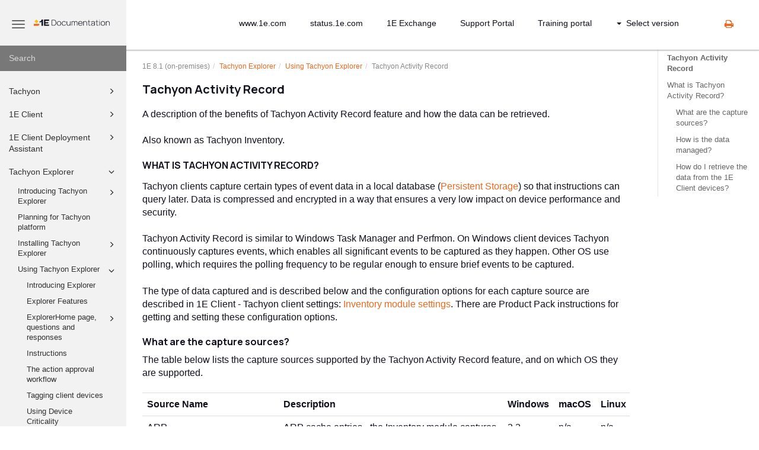

--- FILE ---
content_type: text/html
request_url: https://help.1e.com/TCN81/en/699397-700899-tachyon-activity-record.html
body_size: 435199
content:
<!DOCTYPE html>
<html xmlns="http://www.w3.org/1999/xhtml" lang="en" xml:lang="en" dir="ltr"><head><meta http-equiv="Content-Type" content="text/html; charset=UTF-8"/>
<meta http-equiv="x-ua-compatible" content="IE=edge"></meta><meta name="format-detection" content="telephone=no"></meta><meta name="viewport" content="width=device-width, initial-scale=1"></meta><meta name="search" content="default"></meta><meta name="use.ic" content="no"></meta><meta name="tocstandalone" content="no"></meta><meta name="theme" content="1"></meta><meta name="search.placeholder" content="Search"></meta><meta name="search.results" content="Search results"></meta><meta name="no.search.results" content="No results found"></meta><script type="text/javascript">
var theme = '1';

			
			window.versionsfile = '/VerMenuPaths/versions.html';


			window.indexDict = new Array();
			window.store = {};
			window.portalLanguage = 'en';
			window.enterKey = 'select';
			
			
				var fuse_threshold = 0.3;
			
					var local_csh = false;
				
					var anchoroption = false;
					var instantsearch_minlength = 1;
						
			var useanchorlinks = false;
			
					var collapseTocSectionOnLinkTitleClick = false;
				</script><title>Tachyon Activity Record</title><link rel="stylesheet" type="text/css" href="../css/docbook.css"></link><link rel="stylesheet" type="text/css" href="../css/font-awesome.css"></link><link rel="stylesheet" type="text/css" href="../css/roboto.font.css"></link><link rel="stylesheet" type="text/css" href="../css/theme1.css"></link><link rel="stylesheet" type="text/css" href="../css/theme1-colors.css"></link><link rel="stylesheet" type="text/css" href="../css/content-theme2.css"></link><link rel="stylesheet" type="text/css" href="../css/sm-core-css.css"></link><link rel="stylesheet" type="text/css" href="../css/sm-simple.css"></link><link rel="stylesheet" type="text/css" href="../css/style-print.css"></link><link rel="stylesheet" type="text/css" href="../css/style-common.css"></link><link rel="stylesheet" type="text/css" href="../css/style-modern-tables.css"></link><link rel="stylesheet" type="text/css" href="../css/graphical-lists.css"></link><link rel="stylesheet" type="text/css" href="../css/66def206a5ec1.css"></link><script src="../js/jquery-3/jquery-3.7.1.min.js" type="text/javascript"></script><script src="../js/jquery-migrate-3.4.1.min.js" type="text/javascript"></script><script src="../js/materialize.min.js" type="text/javascript"></script><script src="../js/bootstrap.min.js" type="text/javascript"></script><script src="../js/purl.js" type="text/javascript"></script><script src="../js/jquery.smartmenus.js" type="text/javascript"></script><script src="../js/html5-2-mp-common.js" type="text/javascript"></script><script src="../js/html5-2.js" type="text/javascript"></script><script src="../js/checklist.js" type="text/javascript"></script><script src="../js/clipboard.min.js" type="text/javascript"></script><script src="../js/fuse.min.js" type="text/javascript"></script><script src="../js/jquery.mark.min.js" type="text/javascript"></script><script src="../js/html5.fuse.search.js" type="text/javascript"></script><script src="js/fuzzydata.js" type="text/javascript"></script><script src="../js/csh.js" type="text/javascript"></script><script src="../js/jquery.paligocode.js" type="text/javascript"></script><script src="../js/layout-custom-script.js" type="text/javascript"></script><meta xmlns:xhtml="http://www.w3.org/1999/xhtml" xmlns:util="http://www.paligo.net/xsl1/functions/utility" name="generator" content="Paligo"></meta><link rel="prev" href="699397-700843-investigating-devices.html" title="Investigating Devices"></link><link rel="next" href="699397-700909-tachyon-quarantine.html" title="Tachyon Quarantine"></link><script type="text/javascript" src="https://cdn.jsdelivr.net/npm/mathjax@4/tex-mml-chtml.js" async="async"></script><link rel="icon" href="/img/favicon.ico" type="image/x-icon"></link><script type="text/javascript" src="../js/cookie-consent.js"></script><script type="text/javascript">
				$(document).ready(function () {
				$(".mediaobject img").addClass('materialboxed');
				//Exclude images with links
				$(".mediaobject a img").removeClass('materialboxed');
				if (!document.documentMode) {
				$('.materialboxed').materialbox();
				}});
			</script><link rel="stylesheet" href="https://cdnjs.cloudflare.com/ajax/libs/highlight.js/10.1.2/styles/googlecode.min.css"></link><script src="https://cdnjs.cloudflare.com/ajax/libs/highlight.js/10.1.2/highlight.min.js"></script><script type="text/javascript">
			$(document).ready(function() {

				$('pre:not(.embedcode)').each(function() {
					/**
					 * @type {string}
					 */
					var language = $(this).data('language');

					if (language === 'plaintext' || language === 'text') {
						$(this).addClass(language).addClass('hljs');
						return true;
					}
					else {
						var clone = this.cloneNode(true);
						hljs.highlightBlock(clone);
						$(this).empty().append($(clone).contents());
						$(this).attr("class", $(clone).attr("class"));
					}
				});
			});
			</script><script type="text/javascript">
				$(document).on("ajaxComplete ready" , function() {
					$(".mediaobject:not(:has(.video-container))").addClass('img-thumbnail');
				});
			</script></head><body class="theme1 fixed-toolbar colored-top page-toc collapsible-sidebar-nav" data-spy="scroll" data-target=".section-nav-container" data-offset="100" data-link-prefix=""><style type="text/css">
            div.skipnav {
            }
            div.skipnav a {
                position: fixed;
                left: -10000px;
                top: 1.5em;
                width: 1px;
                height: 1px;
                overflow: hidden;
            }
            div.skipnav a:focus, div.skipnav a:active, div.skipnav a:hover {
                background: white;
                color: black;
                box-shadow: 5px 5px 5px 0px rgba(0,0,0,0.5);
                position: fixed;
                left: 2em;
                top: 1.5em;
                width: auto;
                height: auto;
                overflow: visible;
                text-decoration: underline;
                z-index: 99999; /* has to be higher than the side panel */
    }
          </style><div class="skipnav"><a href="#content-wrapper">Skip to main content</a></div><header class="site-header"><nav class="site-header-navbar navbar navbar-fixed-top"><div class="navbar-container"><div class="navbar-header"><button type="button" class="navbar-toggle collapsed" data-toggle="collapse" data-target=".site-sidebar" aria-expanded="false" aria-controls="navbar"><span class="sr-only">Toggle navigation</span><span class="icon-bar"></span><span class="icon-bar"></span><span class="icon-bar"></span></button><div id="logotype-container" class="pull-left"><a class="navbar-brand" href="/" rel="noopener"><img id="logotype-pageheader" src="../css/image/corporate-logo.svg" alt="Corporate logotype" data-role="logotype" class="logo"></img></a></div></div><div class="navbar-collapse collapse" id="navbar"><ul class="top-nav-menu sm sm-simple"><li><a href="https://www.1e.com/" class="external-top-nav-link" target="_blank">www.1e.com</a></li><li><a href="https://status.1e.com/" class="external-top-nav-link" target="_blank">status.1e.com</a></li><li><a href="https://exchange.1e.com/" class="external-top-nav-link" target="_blank">1E Exchange</a></li><li><a href="https://www.1e.com/about-us/support/" class="external-top-nav-link" target="_blank">Support Portal</a></li><li><a href="https://1e.tovuti.io/" class="external-top-nav-link" target="_blank">Training portal</a></li></ul><ul class="version-menu sm sm-simple"><li class="version-dropdown"><a><span class="caret"></span>Select version</a><ul class="version-dropdown"><li><a href="/1E23.7/index.html">1E 23.7 (SaaS)</a></li><li><a href="/1E82/index.html">1E 8.2 (SaaS)</a></li><li><a href="/1E90/index.html">1E 9.0 (on-premises)</a></li><li><a href="/TCN81/index.html">1E 8.1 (on-premises)</a></li><li><a href="/SNW/index.html">ServiceNow</a></li><li><a href="/NWE/index.html">NightWatchman Enterprise</a></li><li><a href="/SHP/index.html">Shopping</a></li></ul></li></ul></div></div></nav></header><div class="site-body"><div class="site-body-container"><div class="site-body-row"><aside class="site-sidebar"><div class="site-sidebar-header"><button type="button" class="navbar-toggle" aria-controls="nav-site-sidebar"><span class="sr-only">Toggle navigation</span><span class="icon-bar"></span><span class="icon-bar"></span><span class="icon-bar"></span></button><a href="/" rel="noopener"><img id="logotype-pageheader" src="../css/image/corporate-logo.svg" alt="Corporate logotype" data-role="logotype" class="logo"></img></a></div><form class="site-sidebar-search" autocomplete="off"><input type="text" placeholder="Search" class="form-control search-field" id="aa-search-input"></input></form><ul class="toc nav nav-site-sidebar"><li><a href="614601-614601-1e-platform.html" class="topic-link section lang-en reused-publication" data-origin-id="UUID-38731f85-0452-0554-37da-11c88d39a92c" data-legacy-id="UUID-38731f85-0452-0554-37da-11c88d39a92c" data-permalink="614601-614601-1e-platform.html" data-topic-level="1" data-relative-prefix="" data-time-modified="April 15, 2024" data-publication-date=""><span class="glyphicon"></span> Tachyon</a><ul><li><a href="614601-617117-introducing-tachyon.html" class="topic-link section lang-en original-topic" data-origin-id="UUID-adb4c240-b9ff-d7c4-cbc0-6d8f032e3647" data-legacy-id="UUID-76cca082-e78e-f63a-7d29-215dd1ab48b3" data-permalink="614601-617117-introducing-tachyon.html" data-topic-level="1" data-relative-prefix="" data-time-modified="April 26, 2023" data-publication-date=""><span class="glyphicon"></span> Introducing Tachyon</a><ul><li><a href="614601-617131-1e-features.html" class="topic-link section lang-en original-topic" data-origin-id="UUID-4f7ebf26-ba83-adde-db60-fce8dbd98ed8" data-legacy-id="UUID-76fc8ded-5946-0e01-8232-c9dc3d71a67d" data-permalink="614601-617131-1e-features.html" data-topic-level="1" data-relative-prefix="" data-time-modified="April 26, 2023" data-publication-date="">Tachyon Features</a><ul></ul></li><li><a href="614601-617202-tachyon-architecture.html" class="topic-link section lang-en original-topic" data-origin-id="UUID-5de06b39-7b46-5870-bdad-ddd3960e82cc" data-legacy-id="UUID-0a92ce67-1083-6311-525f-890677bd78ff" data-permalink="614601-617202-tachyon-architecture.html" data-topic-level="1" data-relative-prefix="" data-time-modified="May 11, 2023" data-publication-date="">Tachyon Architecture</a><ul></ul></li></ul></li><li><a href="614601-617215-quick-start.html" class="topic-link section lang-en original-topic" data-origin-id="UUID-40fa81f0-1d14-fc06-6095-f8329ca6af1a" data-legacy-id="UUID-a891b42e-be62-b850-11e3-a1e02bc16b1b" data-permalink="614601-617215-quick-start.html" data-topic-level="1" data-relative-prefix="" data-time-modified="April 27, 2023" data-publication-date="">Quick Start</a><ul></ul></li><li><a href="614601-617287-planning-for-1e.html" class="topic-link section lang-en original-topic" data-origin-id="UUID-bc68f16b-911b-38a5-0035-3563f58b335c" data-legacy-id="UUID-a47acf05-2eb4-962a-ea97-af9535b3205d" data-permalink="614601-617287-planning-for-1e.html" data-topic-level="1" data-relative-prefix="" data-time-modified="April 30, 2023" data-publication-date=""><span class="glyphicon"></span> Planning for Tachyon</a><ul><li><a href="614601-617300-license-requirements.html" class="topic-link section lang-en original-topic" data-origin-id="UUID-61658262-129e-050e-153b-ef07bcbb03f9" data-legacy-id="UUID-1f0a96c6-82b9-15f4-9e53-13d370fc79cd" data-permalink="614601-617300-license-requirements.html" data-topic-level="1" data-relative-prefix="" data-time-modified="July 31, 2023" data-publication-date="">License requirements</a><ul></ul></li><li><a href="614601-617317-architectural-requirements.html" class="topic-link section lang-en original-topic" data-origin-id="UUID-3ac78c3e-a10c-61d8-bd8c-2194d8176a1c" data-legacy-id="UUID-8e6a0997-713b-e5bd-2f7f-dbe9a2e3614d" data-permalink="614601-617317-architectural-requirements.html" data-topic-level="1" data-relative-prefix="" data-time-modified="May 11, 2023" data-publication-date=""><span class="glyphicon"></span> Architectural requirements</a><ul><li><a href="614601-617360-sql-server-requirements.html" class="topic-link section lang-en original-topic" data-origin-id="UUID-29da8f4c-70dd-4534-45fc-6db77d276bac" data-legacy-id="UUID-5aac589c-c7fe-8846-b85a-1e6c540c4add" data-permalink="614601-617360-sql-server-requirements.html" data-topic-level="1" data-relative-prefix="" data-time-modified="October 31, 2022" data-publication-date="">SQL Server requirements</a><ul></ul></li><li><a href="614601-617364-high-availability-options-for-sql-server.html" class="topic-link section lang-en original-topic" data-origin-id="UUID-4b8c5736-403a-e2d7-cc25-de1368531a41" data-legacy-id="UUID-3fe81aea-0195-cc95-e760-abc9d422e2eb" data-permalink="614601-617364-high-availability-options-for-sql-server.html" data-topic-level="1" data-relative-prefix="" data-time-modified="October 31, 2022" data-publication-date="">High Availability options for SQL Server</a><ul></ul></li></ul></li><li><a href="614601-617386-windows-server-requirements.html" class="topic-link section lang-en original-topic" data-origin-id="UUID-910f1afc-fe5e-6b63-9e4a-25dd6ebe6da4" data-legacy-id="UUID-f02080e0-a274-c5b5-fb51-9a087c1122c9" data-permalink="614601-617386-windows-server-requirements.html" data-topic-level="1" data-relative-prefix="" data-time-modified="May 12, 2023" data-publication-date="">Windows Server requirements</a><ul></ul></li><li><a href="614601-617409-certificate-requirements.html" class="topic-link section lang-en original-topic" data-origin-id="UUID-efd025f1-0a83-c220-991f-29d28cb13f3d" data-legacy-id="UUID-92ff46f0-0004-7832-fe7f-5673411e6631" data-permalink="614601-617409-certificate-requirements.html" data-topic-level="1" data-relative-prefix="" data-time-modified="September 13, 2023" data-publication-date="">Certificate requirements</a><ul></ul></li><li><a href="614601-617430-directory-requirements.html" class="topic-link section lang-en original-topic" data-origin-id="UUID-cb2f6d2b-591a-058b-f1be-9752c880dae8" data-legacy-id="UUID-95cb0d4a-b692-3dc3-83d1-3d0fe037fb1a" data-permalink="614601-617430-directory-requirements.html" data-topic-level="1" data-relative-prefix="" data-time-modified="February 27, 2024" data-publication-date="">Directory requirements</a><ul></ul></li><li><a href="614601-617454-email-and-2fa-requirements.html" class="topic-link section lang-en original-topic" data-origin-id="UUID-5b826a74-21da-b517-ebd0-12b180ca0c69" data-legacy-id="UUID-1eb57bf8-1b04-360d-51cc-c01560d9f9bc" data-permalink="614601-617454-email-and-2fa-requirements.html" data-topic-level="1" data-relative-prefix="" data-time-modified="September 7, 2022" data-publication-date="">Email and 2FA requirements</a><ul></ul></li><li><a href="614601-617461-product-integration-requirements.html" class="topic-link section lang-en original-topic" data-origin-id="UUID-82902d3e-304e-a8f7-1239-d38ff83f392e" data-legacy-id="UUID-cb4b6a1c-a6f4-4100-cfc2-154193da8e43" data-permalink="614601-617461-product-integration-requirements.html" data-topic-level="1" data-relative-prefix="" data-time-modified="May 12, 2023" data-publication-date="">Product integration requirements</a><ul></ul></li><li><a href="614601-617470-network-requirements.html" class="topic-link section lang-en original-topic" data-origin-id="UUID-2ca978c8-a6c9-1f7b-4477-8409f0f62861" data-legacy-id="UUID-53772172-ed80-3d98-e9d1-b54f3d8809ef" data-permalink="614601-617470-network-requirements.html" data-topic-level="1" data-relative-prefix="" data-time-modified="May 15, 2023" data-publication-date="">Network requirements</a><ul></ul></li><li><a href="614601-617495-1e-client-requirements.html" class="topic-link section lang-en original-topic" data-origin-id="UUID-0b3c329c-d400-0b3f-eb58-eeb3e7ae3921" data-legacy-id="UUID-d51dcaa5-df94-46fe-facc-e2e1e42f84b6" data-permalink="614601-617495-1e-client-requirements.html" data-topic-level="1" data-relative-prefix="" data-time-modified="May 15, 2023" data-publication-date="">1E Client requirements</a><ul></ul></li></ul></li><li><a href="614601-617515-installing-1e.html" class="topic-link section lang-en original-topic" data-origin-id="UUID-b4944d59-29ae-a131-6f7a-3aa66a7eec74" data-legacy-id="UUID-575ff501-daad-117e-73d7-9153e240fff6" data-permalink="614601-617515-installing-1e.html" data-topic-level="1" data-relative-prefix="" data-time-modified="June 22, 2023" data-publication-date=""><span class="glyphicon"></span> Installing Tachyon</a><ul><li><a href="614601-617516-preparation.html" class="topic-link section lang-en original-topic" data-origin-id="UUID-321ce583-c3c5-ba71-26d5-2a5bb1dcced2" data-legacy-id="UUID-f3fc5f62-2a37-1805-12d1-dd4c8138cbe9" data-permalink="614601-617516-preparation.html" data-topic-level="1" data-relative-prefix="" data-time-modified="May 15, 2023" data-publication-date="">Preparation</a><ul></ul></li><li><a href="614601-617615-1e-server-setup.html" class="topic-link section lang-en original-topic" data-origin-id="UUID-c0ede5dd-82e3-6193-f743-80a17a2088f0" data-legacy-id="UUID-ce80eb34-e587-4aa5-58ff-96e550ca45b1" data-permalink="614601-617615-1e-server-setup.html" data-topic-level="1" data-relative-prefix="" data-time-modified="May 16, 2023" data-publication-date="">Tachyon Setup</a><ul></ul></li><li><a href="614601-617685-verifying.html" class="topic-link section lang-en original-topic" data-origin-id="UUID-5ab2c16b-2e50-e79b-39e4-de3e58befca6" data-legacy-id="UUID-7f623b80-f162-e8d5-e87d-e3b72114ba11" data-permalink="614601-617685-verifying.html" data-topic-level="1" data-relative-prefix="" data-time-modified="August 1, 2023" data-publication-date="">Verifying</a><ul></ul></li><li><a href="614601-617707-1e-server-post-installation-tasks.html" class="topic-link section lang-en original-topic" data-origin-id="UUID-42aee836-6c42-6abf-0ca0-9676f57eb2f9" data-legacy-id="UUID-b8e8d689-c4c7-1fd1-8a4a-e67e575db0a8" data-permalink="614601-617707-1e-server-post-installation-tasks.html" data-topic-level="1" data-relative-prefix="" data-time-modified="May 17, 2023" data-publication-date="">Tachyon Server post-installation tasks</a><ul></ul></li><li><a href="614601-617750-implementing-a-1e-dmz-server.html" class="topic-link section lang-en original-topic" data-origin-id="UUID-89d82636-1c17-3197-611c-af1bc88006f7" data-legacy-id="UUID-dc1cf13b-63b8-ad20-a0a5-53fb3d00c9d0" data-permalink="614601-617750-implementing-a-1e-dmz-server.html" data-topic-level="1" data-relative-prefix="" data-time-modified="June 29, 2023" data-publication-date="">Implementing a Tachyon DMZ Server</a><ul></ul></li><li><a href="614601-617797-deploying-1e-clients.html" class="topic-link section lang-en original-topic" data-origin-id="UUID-e61dad35-3b0d-7f13-6197-bae49343fc2b" data-legacy-id="UUID-810053b4-c8cd-7b6e-6f3f-ee46779d3242" data-permalink="614601-617797-deploying-1e-clients.html" data-topic-level="1" data-relative-prefix="" data-time-modified="January 15, 2024" data-publication-date="">Deploying 1E Client</a></li><li><a href="614601-617798-uninstalling-1e-platform.html" class="topic-link section lang-en original-topic" data-origin-id="UUID-b5e70410-68f7-7d23-c812-9796640fee51" data-legacy-id="UUID-59dcceb8-0fad-2e54-0684-87bb3e21c6f7" data-permalink="614601-617798-uninstalling-1e-platform.html" data-topic-level="1" data-relative-prefix="" data-time-modified="May 19, 2023" data-publication-date="">Uninstalling Tachyon Platform</a><ul></ul></li><li><a href="614601-617814-product-pack-deployment-tool.html" class="topic-link section lang-en original-topic" data-origin-id="UUID-dacd4838-04c2-b23b-20f7-345973dcdbd9" data-legacy-id="UUID-a8bd2766-6775-3263-1a93-1e66778f9b7a" data-permalink="614601-617814-product-pack-deployment-tool.html" data-topic-level="1" data-relative-prefix="" data-time-modified="August 1, 2023" data-publication-date="">Tachyon Product Pack Deployment Tool</a><ul></ul></li></ul></li><li><a href="614601-617826-upgrading-tachyon-platform.html" class="topic-link section lang-en original-topic" data-origin-id="UUID-872a03c4-bc2f-17ba-20d3-7eee4bc997ec" data-legacy-id="UUID-bc513611-a5ce-5d73-d5e8-6dee2c314046" data-permalink="614601-617826-upgrading-tachyon-platform.html" data-topic-level="1" data-relative-prefix="" data-time-modified="August 1, 2023" data-publication-date=""><span class="glyphicon"></span> Upgrading Tachyon Platform</a><ul><li><a href="614601-617841-in-place-upgrade-of-activeefficiency-server-for-nomad.html" class="topic-link section lang-en" data-origin-id="UUID-d6898071-7e3a-a5b0-b1fc-593b5f743e8d" data-legacy-id="UUID-7008440b-932a-9195-0b3e-a7bd0132e85b" data-permalink="614601-617841-in-place-upgrade-of-activeefficiency-server-for-nomad.html" data-topic-level="1" data-relative-prefix="" data-time-modified="October 18, 2022" data-publication-date="">In-place upgrade of ActiveEfficiency Server for Nomad</a><ul></ul></li><li><a href="614601-617846-side-by-side-upgrade-of-activeefficiency-server-for-nomad.html" class="topic-link section lang-en" data-origin-id="UUID-04170aaf-a255-4ea9-2d25-986331dac24f" data-legacy-id="UUID-b6645eb6-0428-07bf-8fab-1baeea0861ee" data-permalink="614601-617846-side-by-side-upgrade-of-activeefficiency-server-for-nomad.html" data-topic-level="1" data-relative-prefix="" data-time-modified="October 18, 2022" data-publication-date="">Side-by-side upgrade of ActiveEfficiency Server for Nomad</a><ul></ul></li><li><a href="614601-617857-in-place-upgrade-of-activeefficiency-server-for-shopping.html" class="topic-link section lang-en" data-origin-id="UUID-8141b306-0dba-896e-f04f-1540d36ab2e6" data-legacy-id="UUID-2fa414aa-c167-398d-57d5-eca826456023" data-permalink="614601-617857-in-place-upgrade-of-activeefficiency-server-for-shopping.html" data-topic-level="1" data-relative-prefix="" data-time-modified="April 21, 2023" data-publication-date="">In-place upgrade of ActiveEfficiency Server for Shopping</a><ul></ul></li><li><a href="614601-761644-upgrading-to-1e-client.html" class="topic-link section lang-en original-topic" data-origin-id="UUID-c66a259b-2c84-c180-656a-39eb542409d3" data-legacy-id="UUID-d41c8168-dc2a-4e91-36d6-d611975e94d2" data-permalink="614601-761644-upgrading-to-1e-client.html" data-topic-level="1" data-relative-prefix="" data-time-modified="June 19, 2024" data-publication-date="">Upgrading 1E Client</a></li><li><a href="614601-617831-role-name-changes.html" class="topic-link section lang-en" data-origin-id="UUID-0f7c8713-e805-a304-cf54-c6157f570547" data-legacy-id="UUID-ddae3b86-24af-d5e2-f308-b1d0d8fb0e2e" data-permalink="614601-617831-role-name-changes.html" data-topic-level="1" data-relative-prefix="" data-time-modified="April 28, 2023" data-publication-date="">Role name changes</a></li></ul></li><li><a href="614601-617881-using-consumer-applications.html" class="topic-link section lang-en original-topic" data-origin-id="UUID-9bcf05ae-0985-202a-62c3-a31c397ac780" data-legacy-id="UUID-84a419ae-3f3a-fd0f-138c-e241593adad9" data-permalink="614601-617881-using-consumer-applications.html" data-topic-level="1" data-relative-prefix="" data-time-modified="May 17, 2023" data-publication-date="">Using consumer applications</a><ul></ul></li><li><a href="614601-617884-using-settings.html" class="topic-link section lang-en original-topic" data-origin-id="UUID-1d06d7f4-c951-6f1c-1be9-c5eded7985a5" data-legacy-id="UUID-729e44da-bbbe-845f-fb33-4dc89107c971" data-permalink="614601-617884-using-settings.html" data-topic-level="1" data-relative-prefix="" data-time-modified="November 24, 2023" data-publication-date=""><span class="glyphicon"></span> Using Settings</a><ul><li><a href="614601-617886-settings-features.html" class="topic-link section lang-en original-topic" data-origin-id="UUID-1cbb5fd7-af15-035d-a71d-dc02504086d0" data-legacy-id="UUID-2054582e-bd85-f916-9bbe-ff1a28826dc8" data-permalink="614601-617886-settings-features.html" data-topic-level="1" data-relative-prefix="" data-time-modified="November 24, 2023" data-publication-date="">Settings features</a><ul></ul></li><li><a href="614601-617912-configuration-menu.html" class="topic-link section lang-en original-topic" data-origin-id="UUID-e72432ae-dd7b-05eb-a76c-5c2f1e34e744" data-legacy-id="UUID-914c0ef8-80cf-375d-31a3-909d2ec1b31b" data-permalink="614601-617912-configuration-menu.html" data-topic-level="1" data-relative-prefix="" data-time-modified="August 5, 2024" data-publication-date=""><span class="glyphicon"></span> Configuration Menu</a><ul><li><a href="614601-617914-connectors-page.html" class="topic-link section lang-en original-topic" data-origin-id="UUID-b6074ad6-2957-e854-2631-9a84da0877c9" data-legacy-id="UUID-8cc1668f-190f-ea77-b1fc-b9f7c7874cb1" data-permalink="614601-617914-connectors-page.html" data-topic-level="1" data-relative-prefix="" data-time-modified="August 1, 2023" data-publication-date=""><span class="glyphicon"></span> Connectors page</a><ul><li><a href="614601-617929-bigfix-connector.html" class="topic-link section lang-en original-topic" data-origin-id="UUID-4482a792-707b-500b-1dcb-00fe2757b7c9" data-legacy-id="UUID-0e7a5c93-3a5d-e192-bc47-7963f4e85d24" data-permalink="614601-617929-bigfix-connector.html" data-topic-level="1" data-relative-prefix="" data-time-modified="October 31, 2022" data-publication-date="">BigFix connector</a><ul></ul></li><li><a href="614601-617932-bigfixinv-connector.html" class="topic-link section lang-en original-topic" data-origin-id="UUID-bb0c0ed6-7e6f-860b-43ba-2c2f1a2fce54" data-legacy-id="UUID-64970e30-528f-ed9f-ad1b-7c1ff85266e4" data-permalink="614601-617932-bigfixinv-connector.html" data-topic-level="1" data-relative-prefix="" data-time-modified="October 31, 2022" data-publication-date="">BigFixInv connector</a><ul></ul></li><li><a href="614601-617935-file-upload-connector.html" class="topic-link section lang-en original-topic" data-origin-id="UUID-becf972c-f5c3-a780-de8b-1d25a4ea5b88" data-legacy-id="UUID-676a25a7-de0b-6d09-b917-70a609f2e2ef" data-permalink="614601-617935-file-upload-connector.html" data-topic-level="1" data-relative-prefix="" data-time-modified="October 31, 2022" data-publication-date="">File Upload connector</a><ul></ul></li><li><a href="614601-617940-intune-connector.html" class="topic-link section lang-en original-topic" data-origin-id="UUID-331d4e5f-cec3-c8ac-d2b3-33136ce911c1" data-legacy-id="UUID-74a741e2-d80f-68d6-2f23-49a2f606d4c5" data-permalink="614601-617940-intune-connector.html" data-topic-level="1" data-relative-prefix="" data-time-modified="October 31, 2022" data-publication-date="">Intune connector</a><ul></ul></li><li><a href="614601-617954-microsoft-office-365-connector.html" class="topic-link section lang-en original-topic" data-origin-id="UUID-e4675480-27b3-142f-5934-6fccb2cd7e16" data-legacy-id="UUID-77db2a8a-98c3-0259-e55e-7abf99b02f6b" data-permalink="614601-617954-microsoft-office-365-connector.html" data-topic-level="1" data-relative-prefix="" data-time-modified="February 3, 2023" data-publication-date="">Microsoft Office 365 connector</a><ul></ul></li><li><a href="614601-617972-openlm-connector.html" class="topic-link section lang-en original-topic" data-origin-id="UUID-3cee7549-35f6-0612-0b56-bcb3c66923cb" data-legacy-id="UUID-f36bba8e-03bb-73f8-8d63-13e6d7dd75d5" data-permalink="614601-617972-openlm-connector.html" data-topic-level="1" data-relative-prefix="" data-time-modified="October 31, 2022" data-publication-date="">OpenLM connector</a><ul></ul></li><li><a href="614601-617978-oracle-lms-connector.html" class="topic-link section lang-en original-topic" data-origin-id="UUID-284e29ad-f96b-766a-1b69-6ddd73cfac42" data-legacy-id="UUID-ec9fc766-ab5b-42ee-4f6b-9d6a407c3570" data-permalink="614601-617978-oracle-lms-connector.html" data-topic-level="1" data-relative-prefix="" data-time-modified="October 31, 2022" data-publication-date="">Oracle LMS connector</a><ul></ul></li><li><a href="614601-617981-servicenow-connector.html" class="topic-link section lang-en original-topic" data-origin-id="UUID-26390364-337d-e0af-c5ef-bb0eda6b2b2e" data-legacy-id="UUID-01b5f116-6744-7a23-9e5a-9f431f1b9dde" data-permalink="614601-617981-servicenow-connector.html" data-topic-level="1" data-relative-prefix="" data-time-modified="October 31, 2022" data-publication-date="">ServiceNow connector</a><ul></ul></li><li><a href="614601-618001-system-center-configuration-manager-connector.html" class="topic-link section lang-en original-topic" data-origin-id="UUID-46d802bc-2b6b-6ad7-d875-578998fc9327" data-legacy-id="UUID-d4f6f43c-9e87-1b91-c767-5b7f5a563589" data-permalink="614601-618001-system-center-configuration-manager-connector.html" data-topic-level="1" data-relative-prefix="" data-time-modified="October 31, 2022" data-publication-date="">System Center Configuration Manager connector</a><ul></ul></li><li><a href="614601-618011-tachyon-connector.html" class="topic-link section lang-en original-topic" data-origin-id="UUID-46eac544-6b6f-f8d6-da3c-e658dda93d8b" data-legacy-id="UUID-145b1be2-9ef3-a462-4511-0ce4153806aa" data-permalink="614601-618011-tachyon-connector.html" data-topic-level="1" data-relative-prefix="" data-time-modified="August 1, 2023" data-publication-date="">Tachyon connector</a><ul></ul></li><li><a href="614601-618039-vcenter-connector.html" class="topic-link section lang-en original-topic" data-origin-id="UUID-177d931e-db63-f2cc-e68b-efa524afbdea" data-legacy-id="UUID-07e6c7df-39e8-6c7b-05af-8a2de3018061" data-permalink="614601-618039-vcenter-connector.html" data-topic-level="1" data-relative-prefix="" data-time-modified="October 31, 2022" data-publication-date="">vCenter connector</a><ul></ul></li><li><a href="614601-618043-windows-server-update-services-connector.html" class="topic-link section lang-en original-topic" data-origin-id="UUID-d4f6f335-c7fb-9abd-ddbd-3b5a454ff994" data-legacy-id="UUID-373e9720-ecc5-e959-55a3-8de0eb3a1e29" data-permalink="614601-618043-windows-server-update-services-connector.html" data-topic-level="1" data-relative-prefix="" data-time-modified="October 31, 2022" data-publication-date="">Windows Server Update Services connector</a><ul></ul></li></ul></li><li><a href="614601-618048-repositories-page.html" class="topic-link section lang-en original-topic" data-origin-id="UUID-386a6e4b-5288-923f-4333-290d3eefd506" data-legacy-id="UUID-758e5eac-159f-759e-a97d-5dd5fb32e458" data-permalink="614601-618048-repositories-page.html" data-topic-level="1" data-relative-prefix="" data-time-modified="August 1, 2023" data-publication-date="">Repositories page</a><ul></ul></li><li><a href="614601-618065-provider-configuration-page.html" class="topic-link section lang-en original-topic" data-origin-id="UUID-b95e4f61-76ab-bb84-3b77-acbfec0017e1" data-legacy-id="UUID-c06bbaca-6c02-930b-baba-4691c777ee3a" data-permalink="614601-618065-provider-configuration-page.html" data-topic-level="1" data-relative-prefix="" data-time-modified="October 31, 2022" data-publication-date="">Provider configuration page</a><ul></ul></li><li><a href="614601-618069-custom-properties.html" class="topic-link section lang-en original-topic" data-origin-id="UUID-38a140ae-931d-3315-3a9d-d576e87febb8" data-legacy-id="UUID-f82524b0-fd41-6ead-6096-9dfa7d698609" data-permalink="614601-618069-custom-properties.html" data-topic-level="1" data-relative-prefix="" data-time-modified="October 31, 2022" data-publication-date=""><span class="glyphicon"></span> Custom properties</a><ul><li><a href="614601-618070-device-tags-page.html" class="topic-link section lang-en original-topic" data-origin-id="UUID-208e949e-9025-a49a-3cd8-1abc6b15387c" data-legacy-id="UUID-54b3ec0a-84c3-92d0-8220-5c7ffae18c97" data-permalink="614601-618070-device-tags-page.html" data-topic-level="1" data-relative-prefix="" data-time-modified="May 5, 2023" data-publication-date="">Device Tags page</a><ul></ul></li><li><a href="614601-618086-software-tags-page.html" class="topic-link section lang-en original-topic" data-origin-id="UUID-93f40667-2887-96f4-10fd-7579afb21aca" data-legacy-id="UUID-8c95f120-2414-2a1e-7bb3-a6dc8e9ae26b" data-permalink="614601-618086-software-tags-page.html" data-topic-level="1" data-relative-prefix="" data-time-modified="May 5, 2023" data-publication-date="">Software Tags page</a><ul></ul></li></ul></li><li><a href="614601-618098-1e-client-installers-page.html" class="topic-link section lang-en original-topic" data-origin-id="UUID-59761848-6ad1-873d-6cdd-b830e479a600" data-legacy-id="UUID-f241bd08-7601-a56c-acfb-30d550c18d9e" data-permalink="614601-618098-1e-client-installers-page.html" data-topic-level="1" data-relative-prefix="" data-time-modified="August 1, 2023" data-publication-date="">1E Client installers page</a><ul></ul></li><li><a href="614601-618104-consumers-page.html" class="topic-link section lang-en original-topic" data-origin-id="UUID-66b44b09-d95d-5a19-f0ec-a18b627eb572" data-legacy-id="UUID-e8e3389d-a3c6-0c33-c090-26ea0e13c7c6" data-permalink="614601-618104-consumers-page.html" data-topic-level="1" data-relative-prefix="" data-time-modified="August 2, 2023" data-publication-date="">Consumers page</a><ul></ul></li><li><a href="614601-618109-components-page.html" class="topic-link section lang-en original-topic" data-origin-id="UUID-32ad53ad-a323-89ec-61b5-733022bb8a89" data-legacy-id="UUID-84731e99-f7f8-c404-1415-077e94abff8a" data-permalink="614601-618109-components-page.html" data-topic-level="1" data-relative-prefix="" data-time-modified="August 2, 2023" data-publication-date="">Components page</a><ul></ul></li><li><a href="614601-618112-schedules-page.html" class="topic-link section lang-en original-topic" data-origin-id="UUID-d4bfc81d-1a47-a28c-6803-ad776ef1950c" data-legacy-id="UUID-e564897c-d26f-c3b9-ed15-214a9b03a88e" data-permalink="614601-618112-schedules-page.html" data-topic-level="1" data-relative-prefix="" data-time-modified="October 31, 2022" data-publication-date="">Schedules page</a><ul></ul></li><li><a href="614601-618122-license-information-page.html" class="topic-link section lang-en original-topic" data-origin-id="UUID-f8539005-f651-da94-033c-2355853cbd86" data-legacy-id="UUID-ad68c25a-300e-bac1-6315-026dfbf7f9f7" data-permalink="614601-618122-license-information-page.html" data-topic-level="1" data-relative-prefix="" data-time-modified="August 2, 2023" data-publication-date="">License information page</a><ul></ul></li><li><a href="614601-618125-system-information-page.html" class="topic-link section lang-en original-topic" data-origin-id="UUID-ce264f34-2136-4d05-9b27-51bdbf00ee1f" data-legacy-id="UUID-3587a14e-969d-fd12-3992-00558e649061" data-permalink="614601-618125-system-information-page.html" data-topic-level="1" data-relative-prefix="" data-time-modified="August 2, 2023" data-publication-date="">System information page</a><ul></ul></li><li><a href="614601-618128-branding-page.html" class="topic-link section lang-en original-topic" data-origin-id="UUID-f51c3b3f-f10b-4063-6bb4-1fe6aed963f1" data-legacy-id="UUID-9eabaed2-9279-6689-471a-e458045426b6" data-permalink="614601-618128-branding-page.html" data-topic-level="1" data-relative-prefix="" data-time-modified="November 16, 2023" data-publication-date="">Branding page</a><ul></ul></li></ul></li><li><a href="614601-618135-monitoring-menu.html" class="topic-link section lang-en original-topic" data-origin-id="UUID-260364d9-6f0d-195e-9c79-a962e69b5a68" data-legacy-id="UUID-3ad61d37-218e-be24-8d50-71ac5c718339" data-permalink="614601-618135-monitoring-menu.html" data-topic-level="1" data-relative-prefix="" data-time-modified="August 5, 2024" data-publication-date=""><span class="glyphicon"></span> Monitoring Menu</a><ul><li><a href="614601-618137-process-log-page.html" class="topic-link section lang-en original-topic" data-origin-id="UUID-3337d9c0-ec5f-056a-2cb3-98876e9fa90e" data-legacy-id="UUID-d75aed36-8dda-8222-1e27-395a19ee227a" data-permalink="614601-618137-process-log-page.html" data-topic-level="1" data-relative-prefix="" data-time-modified="October 31, 2022" data-publication-date="">Process log page</a><ul></ul></li><li><a href="614601-618150-provider-log-page.html" class="topic-link section lang-en original-topic" data-origin-id="UUID-d794a54d-ad53-e705-41b3-3d0180b83635" data-legacy-id="UUID-ba8afb4f-3580-324d-ac70-7a2f34951d2e" data-permalink="614601-618150-provider-log-page.html" data-topic-level="1" data-relative-prefix="" data-time-modified="August 2, 2023" data-publication-date="">Provider log page</a><ul></ul></li><li><a href="614601-618152-sync-log-page.html" class="topic-link section lang-en original-topic" data-origin-id="UUID-e34ce42a-d1c2-cbf7-bd92-984fdd2dbca8" data-legacy-id="UUID-61a75601-8e30-2a9d-3f25-2757d29565b2" data-permalink="614601-618152-sync-log-page.html" data-topic-level="1" data-relative-prefix="" data-time-modified="October 31, 2022" data-publication-date="">Sync log page</a><ul></ul></li><li><a href="614601-618154-infrastructure-log-page.html" class="topic-link section lang-en original-topic" data-origin-id="UUID-8d579f82-11ea-6387-4a42-684c40687ed5" data-legacy-id="UUID-7fe30ad3-0e19-b5c4-f3d9-2091b3b9ccca" data-permalink="614601-618154-infrastructure-log-page.html" data-topic-level="1" data-relative-prefix="" data-time-modified="August 2, 2023" data-publication-date="">Infrastructure log page</a><ul></ul></li><li><a href="614601-618156-audit-information-log-page.html" class="topic-link section lang-en original-topic" data-origin-id="UUID-b8810c92-d286-7a33-c89d-47721e19a5f5" data-legacy-id="UUID-959787dc-04e3-0a16-2721-01d1e97fa601" data-permalink="614601-618156-audit-information-log-page.html" data-topic-level="1" data-relative-prefix="" data-time-modified="August 2, 2023" data-publication-date="">Audit information log page</a><ul></ul></li><li><a href="614601-618158-system-health-page.html" class="topic-link section lang-en original-topic" data-origin-id="UUID-6b2b7396-c1fa-36a6-8612-150fdba5c458" data-legacy-id="UUID-9c3c65ce-c500-493c-53ac-9a9dd73fbf22" data-permalink="614601-618158-system-health-page.html" data-topic-level="1" data-relative-prefix="" data-time-modified="October 31, 2022" data-publication-date="">System health page</a><ul></ul></li></ul></li><li><a href="614601-618164-permissions-menu.html" class="topic-link section lang-en original-topic" data-origin-id="UUID-2f33340b-a9ca-22a3-70b1-ead59b109b01" data-legacy-id="UUID-e144d8fd-bc84-ee82-1fc6-1fca118ba5d8" data-permalink="614601-618164-permissions-menu.html" data-topic-level="1" data-relative-prefix="" data-time-modified="August 5, 2024" data-publication-date=""><span class="glyphicon"></span> Permissions Menu</a><ul><li><a href="614601-618166-users-and-groups-page.html" class="topic-link section lang-en original-topic" data-origin-id="UUID-0c55fe84-3e30-f7fb-4b2a-ea09185fbd5e" data-legacy-id="UUID-7df89c36-4745-2c0b-0d10-f9f5be37fc75" data-permalink="614601-618166-users-and-groups-page.html" data-topic-level="1" data-relative-prefix="" data-time-modified="August 2, 2023" data-publication-date="">Users and Groups page</a><ul></ul></li><li><a href="614601-618174-roles-page.html" class="topic-link section lang-en original-topic" data-origin-id="UUID-10603c50-767d-d70f-cc86-28d1be54622a" data-legacy-id="UUID-5fc621df-a7b4-db28-b1ae-657553d3700c" data-permalink="614601-618174-roles-page.html" data-topic-level="1" data-relative-prefix="" data-time-modified="July 19, 2023" data-publication-date="">Roles page</a><ul></ul></li><li><a href="614601-618190-configuring-access-rights---tutorial.html" class="topic-link section lang-en original-topic" data-origin-id="UUID-9254bb4d-5a69-6d2c-1dd7-3759f2ed226e" data-legacy-id="UUID-bfaf8a10-8828-c6ef-69c5-172627b9550e" data-permalink="614601-618190-configuring-access-rights---tutorial.html" data-topic-level="1" data-relative-prefix="" data-time-modified="August 2, 2023" data-publication-date="">Configuring Access Rights - tutorial</a><ul></ul></li><li><a href="614601-618203-management-groups-page.html" class="topic-link section lang-en original-topic" data-origin-id="UUID-e94f7f32-6fe3-9703-28fe-079c521f7ffe" data-legacy-id="UUID-d8690dc0-81a9-1df4-5150-3bc758b775da" data-permalink="614601-618203-management-groups-page.html" data-topic-level="1" data-relative-prefix="" data-time-modified="October 31, 2022" data-publication-date="">Management Groups page</a><ul></ul></li><li><a href="614601-618247-management-groups---tutorial.html" class="topic-link section lang-en original-topic" data-origin-id="UUID-1bccf917-59bb-3b48-396d-b1d7b50d29bf" data-legacy-id="UUID-39324189-dce1-a22a-ff47-77f840abad85" data-permalink="614601-618247-management-groups---tutorial.html" data-topic-level="1" data-relative-prefix="" data-time-modified="August 3, 2023" data-publication-date="">Management Groups - tutorial</a><ul></ul></li><li><a href="614601-618254-assignments-page.html" class="topic-link section lang-en original-topic" data-origin-id="UUID-c544440a-0fac-58f6-2c21-a934479e3e0f" data-legacy-id="UUID-6608366c-4e78-e685-3c21-34fe527582d1" data-permalink="614601-618254-assignments-page.html" data-topic-level="1" data-relative-prefix="" data-time-modified="August 3, 2023" data-publication-date="">Assignments page</a><ul></ul></li></ul></li><li><a href="614601-618261-instructions-menu.html" class="topic-link section lang-en original-topic" data-origin-id="UUID-7e5de0a8-a996-650d-f648-a4b2b16603d1" data-legacy-id="UUID-3b2b8fda-9a8f-61af-5881-88226405d145" data-permalink="614601-618261-instructions-menu.html" data-topic-level="1" data-relative-prefix="" data-time-modified="August 5, 2024" data-publication-date=""><span class="glyphicon"></span> Instructions Menu</a><ul><li><a href="614601-618263-instruction-sets-page.html" class="topic-link section lang-en original-topic" data-origin-id="UUID-0c72c137-3512-61de-ca0c-7427a08adc49" data-legacy-id="UUID-22a94f80-20a8-a3e6-6a36-4b54efcb4743" data-permalink="614601-618263-instruction-sets-page.html" data-topic-level="1" data-relative-prefix="" data-time-modified="August 5, 2024" data-publication-date="">Instruction sets page</a><ul></ul></li></ul></li></ul></li><li><a href="614601-618279-using-inventory-insights.html" class="topic-link section lang-en original-topic" data-origin-id="UUID-ea59c7b7-f3d6-b43a-5a40-83d48a051df9" data-legacy-id="UUID-3d56a82e-18de-6d80-dfc5-7a2b610c3722" data-permalink="614601-618279-using-inventory-insights.html" data-topic-level="1" data-relative-prefix="" data-time-modified="October 4, 2023" data-publication-date=""><span class="glyphicon"></span> Introducing Inventory</a><ul><li><a href="614601-618281-inventory-insights-features.html" class="topic-link section lang-en original-topic" data-origin-id="UUID-7b63bf44-ac60-5c77-b05f-840c5174f1a8" data-legacy-id="UUID-d63cfbae-8a46-871f-f410-08f35687081b" data-permalink="614601-618281-inventory-insights-features.html" data-topic-level="1" data-relative-prefix="" data-time-modified="February 28, 2024" data-publication-date="">Inventory features</a><ul></ul></li><li><a href="614601-618284-hardware.html" class="topic-link section lang-en original-topic" data-origin-id="UUID-44d85d01-05ab-714a-3f98-428366dff2ca" data-legacy-id="UUID-d2d4db3b-32e6-482b-1029-c299870d3866" data-permalink="614601-618284-hardware.html" data-topic-level="1" data-relative-prefix="" data-time-modified="May 19, 2023" data-publication-date="">Hardware</a><ul></ul></li><li><a href="614601-618297-software-inventory.html" class="topic-link section lang-en original-topic" data-origin-id="UUID-b1dee86b-3d22-bbf6-1bd5-2291a87dd036" data-legacy-id="UUID-af348384-78eb-60bd-8933-f7af55ed526f" data-permalink="614601-618297-software-inventory.html" data-topic-level="1" data-relative-prefix="" data-time-modified="September 7, 2022" data-publication-date="">Software Inventory</a><ul></ul></li><li><a href="614601-618320-manage-associations.html" class="topic-link section lang-en original-topic" data-origin-id="UUID-f093ba60-4814-f455-dea8-6a5a1a89e3ba" data-legacy-id="UUID-cafc9755-b1d6-da5b-fcf2-279b1f1a1702" data-permalink="614601-618320-manage-associations.html" data-topic-level="1" data-relative-prefix="" data-time-modified="May 19, 2023" data-publication-date="">Manage associations</a><ul></ul></li><li><a href="614601-618335-user-summary.html" class="topic-link section lang-en original-topic" data-origin-id="UUID-72117a6e-700c-9b71-03fc-dd8605c48f45" data-legacy-id="UUID-802b3958-8484-209a-2a1e-206253136d6d" data-permalink="614601-618335-user-summary.html" data-topic-level="1" data-relative-prefix="" data-time-modified="May 19, 2023" data-publication-date="">User Summary</a><ul></ul></li><li><a href="614601-618338-the-1e-catalog.html" class="topic-link section lang-en original-topic" data-origin-id="UUID-f5d242fc-4f1f-183a-c46a-7432f7f95689" data-legacy-id="UUID-4ef4d04c-9e0c-d1aa-1efe-38cb375b9e29" data-permalink="614601-618338-the-1e-catalog.html" data-topic-level="1" data-relative-prefix="" data-time-modified="May 19, 2023" data-publication-date="">The 1E Catalog</a><ul></ul></li><li><a href="614601-618371-ai-powered-auto-curation.html" class="topic-link section lang-en original-topic" data-origin-id="UUID-348374fc-26ee-44cf-2425-2a646ea42381" data-legacy-id="UUID-b6f6b4d7-7b18-be49-40b9-ec83b5229477" data-permalink="614601-618371-ai-powered-auto-curation.html" data-topic-level="1" data-relative-prefix="" data-time-modified="February 28, 2024" data-publication-date="">AI Powered Auto-curation</a><ul></ul></li><li><a href="614601-618396-configuring-1e-catalog-connection-to-1e-cloud.html" class="topic-link section lang-en original-topic" data-origin-id="UUID-05baa59a-0096-a500-7fce-fac8bd919f12" data-legacy-id="UUID-2877901b-17e7-df9f-bb42-66957b3c6f55" data-permalink="614601-618396-configuring-1e-catalog-connection-to-1e-cloud.html" data-topic-level="1" data-relative-prefix="" data-time-modified="May 19, 2023" data-publication-date="">Configuring 1E Catalog connection to 1E Cloud</a><ul></ul></li><li><a href="614601-618404-rebuilding-the-1e-catalog.html" class="topic-link section lang-en original-topic" data-origin-id="UUID-8d04330e-3146-4128-4f9e-ce3ae1ee2ad8" data-legacy-id="UUID-fa2d06f6-9138-6838-29c6-dade579849a1" data-permalink="614601-618404-rebuilding-the-1e-catalog.html" data-topic-level="1" data-relative-prefix="" data-time-modified="June 29, 2023" data-publication-date="">Rebuilding the 1E Catalog </a><ul></ul></li></ul></li><li><a href="614601-618414-troubleshooting.html" class="topic-link section lang-en original-topic" data-origin-id="UUID-98c5bf8a-798d-f2a1-1e10-9de61fbaf4b8" data-legacy-id="UUID-9bc83255-97fb-6512-1f09-a0fb92c23ada" data-permalink="614601-618414-troubleshooting.html" data-topic-level="1" data-relative-prefix="" data-time-modified="March 29, 2023" data-publication-date=""><span class="glyphicon"></span> Troubleshooting</a><ul><li><a href="614601-618431-known-issues.html" class="topic-link section lang-en original-topic" data-origin-id="UUID-a1e99f9b-7737-ebd6-86f0-2209c3e0a5bb" data-legacy-id="UUID-3295aaa8-884d-e97b-dfa6-b427d03e6097" data-permalink="614601-618431-known-issues.html" data-topic-level="1" data-relative-prefix="" data-time-modified="January 26, 2024" data-publication-date="">Known issues</a><ul></ul></li><li><a href="614601-618452-server-installation-issues.html" class="topic-link section lang-en original-topic" data-origin-id="UUID-c27934a3-3fd9-a20c-90f2-d532625b10f6" data-legacy-id="UUID-99107622-4d91-9fd0-9ffd-20f3fe040d60" data-permalink="614601-618452-server-installation-issues.html" data-topic-level="1" data-relative-prefix="" data-time-modified="May 22, 2023" data-publication-date="">Server installation issues</a><ul></ul></li><li><a href="614601-618469-client-issues.html" class="topic-link section lang-en original-topic" data-origin-id="UUID-d5fddbe2-eff5-01f3-fa13-3d0fdf32ed67" data-legacy-id="UUID-4e027ea8-10ae-b2f1-c024-01069a59503a" data-permalink="614601-618469-client-issues.html" data-topic-level="1" data-relative-prefix="" data-time-modified="May 22, 2023" data-publication-date="">Client issues</a></li></ul></li><li><a href="614601-618475-extending-1e.html" class="topic-link section lang-en original-topic" data-origin-id="UUID-97e5ac51-8d0d-bfbd-db20-034f375f1602" data-legacy-id="UUID-32f3ee82-459b-2c99-305a-24a58f8098da" data-permalink="614601-618475-extending-1e.html" data-topic-level="1" data-relative-prefix="" data-time-modified="May 11, 2023" data-publication-date=""><span class="glyphicon"></span> Extending Tachyon</a><ul><li><a href="614601-618476-the-1e-toolkit.html" class="topic-link section lang-en original-topic" data-origin-id="UUID-7c30bfc8-c539-0bed-397b-effaee24c9b0" data-legacy-id="UUID-959cfbfc-bdfb-7451-2681-6e518474fa6a" data-permalink="614601-618476-the-1e-toolkit.html" data-topic-level="1" data-relative-prefix="" data-time-modified="August 3, 2023" data-publication-date=""><span class="glyphicon"></span> The 1E Tachyon Toolkit</a><ul><li><a href="614601-618477-1e-toolkit-requirements.html" class="topic-link section lang-en original-topic" data-origin-id="UUID-9675d748-a73e-084b-647a-a738b8c9a9ce" data-legacy-id="UUID-d015a3d4-dc18-6e02-a06b-56a11f6dfddc" data-permalink="614601-618477-1e-toolkit-requirements.html" data-topic-level="1" data-relative-prefix="" data-time-modified="May 22, 2023" data-publication-date="">1E Tachyon Toolkit requirements</a><ul></ul></li><li><a href="614601-618480-preparing-for-the-tachyon-configuration-manager-console-extensions.html" class="topic-link section lang-en original-topic" data-origin-id="UUID-53b182ce-67cd-1398-fcd6-86417f13338c" data-legacy-id="UUID-9691d82d-976a-27c4-0c3e-0227ce2bbd9c" data-permalink="614601-618480-preparing-for-the-tachyon-configuration-manager-console-extensions.html" data-topic-level="1" data-relative-prefix="" data-time-modified="May 4, 2023" data-publication-date="">Preparing for the Tachyon extensions for the Configuration Manager Console.</a><ul></ul></li></ul></li><li><a href="614601-618499-using-1e-in-configuration-manager.html" class="topic-link section lang-en original-topic" data-origin-id="UUID-f30c3af2-f90e-07b5-be5d-4901ede31629" data-legacy-id="UUID-4d33cbcb-ed50-6e03-613a-d9b62040b09a" data-permalink="614601-618499-using-1e-in-configuration-manager.html" data-topic-level="1" data-relative-prefix="" data-time-modified="May 22, 2023" data-publication-date=""><span class="glyphicon"></span> Using Tachyon in Configuration Manager</a><ul><li><a href="614601-618501-stopping-and-resuming-the-configmgr-client-service---tutorial.html" class="topic-link section lang-en original-topic" data-origin-id="UUID-d81d7aa6-b8c3-488b-a91d-2e6968e7bad2" data-legacy-id="UUID-e1e47ae5-8671-e238-9cc7-d44a81249501" data-permalink="614601-618501-stopping-and-resuming-the-configmgr-client-service---tutorial.html" data-topic-level="1" data-relative-prefix="" data-time-modified="October 31, 2022" data-publication-date="">Stopping and resuming the ConfigMgr Client Service - Tutorial</a><ul></ul></li><li><a href="614601-618509-tachyon-instruction-runner.html" class="topic-link section lang-en original-topic" data-origin-id="UUID-f32c8dbd-6f7a-6be3-7d50-7ab8d94a5005" data-legacy-id="UUID-6f043d16-c490-5304-8f9b-9d42f9112523" data-permalink="614601-618509-tachyon-instruction-runner.html" data-topic-level="1" data-relative-prefix="" data-time-modified="June 27, 2023" data-publication-date="">Instruction Runner</a><ul></ul></li></ul></li><li><a href="614601-618516-configuring-nightwatchman-online-status.html" class="topic-link section lang-en original-topic" data-origin-id="UUID-a9f535c3-679c-7988-609d-7447c384228e" data-legacy-id="UUID-3796575b-6007-dc76-005a-fa514d1dcd70" data-permalink="614601-618516-configuring-nightwatchman-online-status.html" data-topic-level="1" data-relative-prefix="" data-time-modified="May 22, 2023" data-publication-date="">Configuring NightWatchman Online Status</a></li><li><a href="614601-618517-installing-tims.html" class="topic-link section lang-en original-topic" data-origin-id="UUID-2f27a2cb-4a3b-f10b-5b3b-b785fa24348f" data-legacy-id="UUID-750911b9-cb18-22e6-70b8-f452bc98fef8" data-permalink="614601-618517-installing-tims.html" data-topic-level="1" data-relative-prefix="" data-time-modified="May 22, 2023" data-publication-date="">Installing TIMS</a></li><li><a href="614601-618518-setting-up-custom-1e-instructions-for-the-first-time.html" class="topic-link section lang-en original-topic" data-origin-id="UUID-974910d2-525e-3186-4396-f4900a169e44" data-legacy-id="UUID-56dc6d47-a37c-34cd-8f0b-09518914349a" data-permalink="614601-618518-setting-up-custom-1e-instructions-for-the-first-time.html" data-topic-level="1" data-relative-prefix="" data-time-modified="June 27, 2023" data-publication-date="">Setting up custom Tachyon Instructions for the first time</a></li><li><a href="614601-618519-1e-itsm-connect.html" class="topic-link section lang-en original-topic" data-origin-id="UUID-b77a820e-53e5-d0b6-0f79-0359cc5e9d21" data-legacy-id="UUID-e1a64ebc-dba4-f4c3-2aa9-960cd39fb4be" data-permalink="614601-618519-1e-itsm-connect.html" data-topic-level="1" data-relative-prefix="" data-time-modified="September 7, 2022" data-publication-date="">1E ITSM Connect</a><ul></ul></li></ul></li><li><a href="614601-618522-reference.html" class="topic-link section lang-en original-topic" data-origin-id="UUID-776b5887-2460-5f50-579a-ee882b783295" data-legacy-id="UUID-7193e3c9-215c-59c5-8d66-a6886623fae8" data-permalink="614601-618522-reference.html" data-topic-level="1" data-relative-prefix="" data-time-modified="November 14, 2022" data-publication-date=""><span class="glyphicon"></span> Reference</a><ul><li><a href="614601-618523-supported-platforms.html" class="topic-link section lang-en original-topic" data-origin-id="UUID-fd2610dc-a0a6-8aa1-b64f-de235e69c093" data-legacy-id="UUID-63cdad38-8e6e-5d11-6358-8b19a72de239" data-permalink="614601-618523-supported-platforms.html" data-topic-level="1" data-relative-prefix="" data-time-modified="May 4, 2023" data-publication-date="">Supported Platforms</a><ul></ul></li><li><a href="614601-618545-communication-ports.html" class="topic-link section lang-en original-topic" data-origin-id="UUID-9d6f3be2-f8be-80c1-d3b9-0fe486160595" data-legacy-id="UUID-1f9d8b0b-bd7d-5bb7-22f2-1e7292a96e18" data-permalink="614601-618545-communication-ports.html" data-topic-level="1" data-relative-prefix="" data-time-modified="May 22, 2023" data-publication-date="">Communication Ports</a><ul></ul></li><li><a href="614601-618556-1e-companion-products.html" class="topic-link section lang-en original-topic" data-origin-id="UUID-c4e853e1-68c3-4657-7ca3-f939f26e635b" data-legacy-id="UUID-e39cf485-f3d8-7a92-d98b-0fa9bb075888" data-permalink="614601-618556-1e-companion-products.html" data-topic-level="1" data-relative-prefix="" data-time-modified="May 22, 2023" data-publication-date="">1E Companion Products</a><ul></ul></li><li><a href="614601-618564-device-view.html" class="topic-link section lang-en original-topic" data-origin-id="UUID-9a2490f0-0135-092d-59f6-d297a6b10c1a" data-legacy-id="UUID-1e6b695b-f45e-3529-a8a4-f723296d8c3b" data-permalink="614601-618564-device-view.html" data-topic-level="1" data-relative-prefix="" data-time-modified="May 23, 2023" data-publication-date="">Device View</a><ul></ul></li><li><a href="614601-618581-log-files.html" class="topic-link section lang-en original-topic" data-origin-id="UUID-8ee1f44c-885f-7e65-9a8a-c0e385184e86" data-legacy-id="UUID-bd6db16f-aee6-bbc4-156c-aa882eb6184e" data-permalink="614601-618581-log-files.html" data-topic-level="1" data-relative-prefix="" data-time-modified="May 23, 2023" data-publication-date="">Log files</a><ul></ul></li><li><a href="614601-618594-scripts.html" class="topic-link section lang-en original-topic" data-origin-id="UUID-7eb4ed87-8e2f-c780-2475-26def99d2778" data-legacy-id="UUID-8a85b698-eecb-2463-3151-7605ba6524d4" data-permalink="614601-618594-scripts.html" data-topic-level="1" data-relative-prefix="" data-time-modified="November 17, 2023" data-publication-date="">Scripts</a><ul></ul></li><li><a href="614601-618612-server-installers.html" class="topic-link section lang-en original-topic" data-origin-id="UUID-2b3a0847-a3f0-6ac7-6726-40d468a86740" data-legacy-id="UUID-e2fc16f6-d63f-f145-ebbb-86e4e687270b" data-permalink="614601-618612-server-installers.html" data-topic-level="1" data-relative-prefix="" data-time-modified="May 23, 2023" data-publication-date=""><span class="glyphicon"></span> Server installers</a><ul><li><a href="614601-618619-tachyon-server-installer-properties.html" class="topic-link section lang-en original-topic" data-origin-id="UUID-b02cd736-71bc-af3f-8089-8a46708293c8" data-legacy-id="UUID-44187c3f-8a18-2c06-d435-3770a23bb3e4" data-permalink="614601-618619-tachyon-server-installer-properties.html" data-topic-level="1" data-relative-prefix="" data-time-modified="August 3, 2023" data-publication-date="">Tachyon Server installer properties</a></li><li><a href="614601-618624-content-distribution-installer-properties.html" class="topic-link section lang-en original-topic" data-origin-id="UUID-ec725fe4-bd08-eab1-f6e7-31255e88febb" data-legacy-id="UUID-034bae87-f005-c9ee-5b31-38ab63c7f7f4" data-permalink="614601-618624-content-distribution-installer-properties.html" data-topic-level="1" data-relative-prefix="" data-time-modified="August 3, 2023" data-publication-date="">Content Distribution installer properties</a></li><li><a href="614601-618629-1e-catalog-installer-properties.html" class="topic-link section lang-en original-topic" data-origin-id="UUID-6fc6709a-2d54-8f37-2498-0d30fcfcb951" data-legacy-id="UUID-b7bb73b1-b459-4d73-4dc2-bf6ea0b476ae" data-permalink="614601-618629-1e-catalog-installer-properties.html" data-topic-level="1" data-relative-prefix="" data-time-modified="October 31, 2022" data-publication-date="">1E Catalog installer properties</a></li><li><a href="614601-618643-sla-platform-installer-properties.html" class="topic-link section lang-en original-topic" data-origin-id="UUID-e9ebbf01-cef5-2327-c461-9d45dc9e10a0" data-legacy-id="UUID-a714daa5-50cf-b2d6-d0d2-298e538eeeb7" data-permalink="614601-618643-sla-platform-installer-properties.html" data-topic-level="1" data-relative-prefix="" data-time-modified="August 3, 2023" data-publication-date="">SLA Platform installer properties</a></li><li><a href="614601-618683-sla-business-intelligence-installer-properties.html" class="topic-link section lang-en original-topic" data-origin-id="UUID-11699f70-cdcb-c81b-6345-35bcad9562fb" data-legacy-id="UUID-a6cf7aaa-12be-f61c-5dfc-e9c0cac66206" data-permalink="614601-618683-sla-business-intelligence-installer-properties.html" data-topic-level="1" data-relative-prefix="" data-time-modified="October 31, 2022" data-publication-date="">SLA Business Intelligence installer properties</a></li><li><a href="614601-618693-application-migration-installer-properties.html" class="topic-link section lang-en original-topic" data-origin-id="UUID-4e5fa7be-0256-96b0-80e7-a0ec5b15df8b" data-legacy-id="UUID-910c0322-4e4e-3c76-e676-7d39c45c60d5" data-permalink="614601-618693-application-migration-installer-properties.html" data-topic-level="1" data-relative-prefix="" data-time-modified="August 3, 2023" data-publication-date="">Application Migration installer properties</a></li><li><a href="614601-618696-appclarity-installer-properties.html" class="topic-link section lang-en original-topic" data-origin-id="UUID-2ffcad05-44e9-a483-09d1-681662e11514" data-legacy-id="UUID-09b14b8d-da63-59de-b60d-839e7357ca47" data-permalink="614601-618696-appclarity-installer-properties.html" data-topic-level="1" data-relative-prefix="" data-time-modified="August 3, 2023" data-publication-date="">AppClarity installer properties</a></li></ul></li><li><a href="614601-618699-1e-server-reference.html" class="topic-link section lang-en original-topic" data-origin-id="UUID-7e0e98e8-f396-8551-a47d-e4f94e61db7f" data-legacy-id="UUID-4eda9b2c-7ab6-1a7a-b482-f3f0bfd2ec3a" data-permalink="614601-618699-1e-server-reference.html" data-topic-level="1" data-relative-prefix="" data-time-modified="May 23, 2023" data-publication-date=""><span class="glyphicon"></span> Tachyon Server reference</a><ul><li><a href="614601-618700-switch-command-lines.html" class="topic-link section lang-en original-topic" data-origin-id="UUID-90721a94-807f-5d33-5dea-5d722352ef62" data-legacy-id="UUID-12552c3f-30f9-5cb2-3f56-bf5bb0fc3c8e" data-permalink="614601-618700-switch-command-lines.html" data-topic-level="1" data-relative-prefix="" data-time-modified="October 31, 2022" data-publication-date="">Switch Command Lines</a><ul></ul></li><li><a href="614601-618706-device-deduplication.html" class="topic-link section lang-en original-topic" data-origin-id="UUID-01144343-ff2e-1bbf-bc06-14e7a707ea83" data-legacy-id="UUID-3566808e-d895-cd77-a0d8-b716425c9f0b" data-permalink="614601-618706-device-deduplication.html" data-topic-level="1" data-relative-prefix="" data-time-modified="July 19, 2024" data-publication-date="">Device Deduplication</a><ul></ul></li><li><a href="614601-618718-roles-and-securables.html" class="topic-link section lang-en original-topic" data-origin-id="UUID-339f5c30-df11-9916-5dad-003be5f7fb17" data-legacy-id="UUID-da4b1efe-e89c-1061-8e6e-332e6be14509" data-permalink="614601-618718-roles-and-securables.html" data-topic-level="1" data-relative-prefix="" data-time-modified="October 31, 2022" data-publication-date="">Roles and Securables</a><ul></ul></li></ul></li><li><a href="614601-618725-client-reference.html" class="topic-link section lang-en original-topic" data-origin-id="UUID-84b19dd5-2f63-f4ef-be1c-48f12c73d5df" data-legacy-id="UUID-7027cdc8-f156-cc3d-affc-3da867720b48" data-permalink="614601-618725-client-reference.html" data-topic-level="1" data-relative-prefix="" data-time-modified="May 23, 2023" data-publication-date=""><span class="glyphicon"></span> Client reference</a><ul><li><a href="614601-618726-1e-client-command-line-parameters.html" class="topic-link section lang-en original-topic" data-origin-id="UUID-d4b9167b-3f97-0ff8-7f5b-8ff7eeb6529d" data-legacy-id="UUID-44a735f5-098f-4e48-d9b1-bf5ff8e0c572" data-permalink="614601-618726-1e-client-command-line-parameters.html" data-topic-level="1" data-relative-prefix="" data-time-modified="May 23, 2023" data-publication-date="">1E Client command-line parameters</a></li><li><a href="614601-618727-tachyon-client-settings.html" class="topic-link section lang-en original-topic" data-origin-id="UUID-3c803ced-d175-adce-9641-284b8a5e289b" data-legacy-id="UUID-a9a33f6c-9e42-1587-4f79-b04b234d513f" data-permalink="614601-618727-tachyon-client-settings.html" data-topic-level="1" data-relative-prefix="" data-time-modified="August 3, 2023" data-publication-date="">Tachyon client settings</a></li></ul></li><li><a href="614601-618728-settings-reference.html" class="topic-link section lang-en original-topic" data-origin-id="UUID-16402d5a-046d-2632-f11c-10d982b020fb" data-legacy-id="UUID-a262230a-a25b-fc6e-03b6-9cb1289fdfc5" data-permalink="614601-618728-settings-reference.html" data-topic-level="1" data-relative-prefix="" data-time-modified="September 7, 2022" data-publication-date=""><span class="glyphicon"></span> Settings reference</a><ul><li><a href="614601-618729-naming-conventions.html" class="topic-link section lang-en original-topic" data-origin-id="UUID-f397a6d5-0e55-f364-9f86-4914e04f588d" data-legacy-id="UUID-9342fa78-9734-7957-03c4-a4ae6c5fba06" data-permalink="614601-618729-naming-conventions.html" data-topic-level="1" data-relative-prefix="" data-time-modified="August 3, 2023" data-publication-date="">Naming conventions</a></li><li><a href="614601-618730-server-telemetry-data.html" class="topic-link section lang-en original-topic" data-origin-id="UUID-1067fc1f-8a99-3342-895c-6d067207a771" data-legacy-id="UUID-dde8e294-3421-ba70-d18f-0d8ac845e071" data-permalink="614601-618730-server-telemetry-data.html" data-topic-level="1" data-relative-prefix="" data-time-modified="October 31, 2022" data-publication-date="">Server telemetry data</a><ul></ul></li><li><a href="614601-618734-system-health-components-and-checks.html" class="topic-link section lang-en original-topic" data-origin-id="UUID-e867cdfc-51a9-2d5b-26f5-853f721fd3b8" data-legacy-id="UUID-54e26407-ba6c-908c-7ec6-d76bf4747125" data-permalink="614601-618734-system-health-components-and-checks.html" data-topic-level="1" data-relative-prefix="" data-time-modified="August 3, 2023" data-publication-date="">System health components and checks</a></li></ul></li><li><a href="614601-618735-inventory-reference.html" class="topic-link section lang-en original-topic" data-origin-id="UUID-b567d0c1-fc18-64e3-8a13-ae36842ffeaa" data-legacy-id="UUID-be1fe6f3-11cc-49b2-22ed-2067361dc97a" data-permalink="614601-618735-inventory-reference.html" data-topic-level="1" data-relative-prefix="" data-time-modified="May 23, 2023" data-publication-date=""><span class="glyphicon"></span> Inventory reference</a><ul><li><a href="614601-618736-autocuration-and-partial-matching.html" class="topic-link section lang-en original-topic" data-origin-id="UUID-0b70cd23-1ecc-0de5-08b0-6c5eedf5f1ff" data-legacy-id="UUID-5447d738-9ffb-e47d-6983-734bac0d98cd" data-permalink="614601-618736-autocuration-and-partial-matching.html" data-topic-level="1" data-relative-prefix="" data-time-modified="August 3, 2023" data-publication-date="">Autocuration and Partial Matching</a><ul></ul></li><li><a href="614601-618742-by-device-table.html" class="topic-link section lang-en original-topic" data-origin-id="UUID-8a8b6a3d-3d51-a611-7ea8-74270a379fdf" data-legacy-id="UUID-511e0161-c03b-4f94-a2b8-fa63434c9b70" data-permalink="614601-618742-by-device-table.html" data-topic-level="1" data-relative-prefix="" data-time-modified="October 31, 2022" data-publication-date="">By Device table</a><ul></ul></li><li><a href="614601-618744-product-details-table.html" class="topic-link section lang-en original-topic" data-origin-id="UUID-20e56ff0-f81c-77ac-077a-918551b0bd96" data-legacy-id="UUID-36b13b11-50b3-7ec8-787c-faa889a20e17" data-permalink="614601-618744-product-details-table.html" data-topic-level="1" data-relative-prefix="" data-time-modified="October 31, 2022" data-publication-date="">Product Details table</a><ul></ul></li><li><a href="614601-618746-secondary-app-rules.html" class="topic-link section lang-en original-topic" data-origin-id="UUID-82166ff1-828d-7c1b-4ac0-4b8882ed35bc" data-legacy-id="UUID-2ef2ac05-b1c9-e003-14fe-2ba854e9f998" data-permalink="614601-618746-secondary-app-rules.html" data-topic-level="1" data-relative-prefix="" data-time-modified="October 31, 2022" data-publication-date="">Secondary App Rules</a><ul></ul></li><li><a href="614601-618748-usage-categories.html" class="topic-link section lang-en original-topic" data-origin-id="UUID-f44367f8-b040-3efc-67ba-dc72fe44c11f" data-legacy-id="UUID-9d303f14-f675-b486-77c6-71c84ee277c1" data-permalink="614601-618748-usage-categories.html" data-topic-level="1" data-relative-prefix="" data-time-modified="August 3, 2023" data-publication-date="">Usage categories</a></li><li><a href="614601-618750-the-catalog-structure.html" class="topic-link section lang-en original-topic" data-origin-id="UUID-c8cf94f0-016a-7af8-0bf8-7d0462209fe7" data-legacy-id="UUID-e18e75a3-e201-67e5-5338-f4f4e4d2469d" data-permalink="614601-618750-the-catalog-structure.html" data-topic-level="1" data-relative-prefix="" data-time-modified="October 31, 2022" data-publication-date="">The Catalog structure</a><ul></ul></li><li><a href="614601-618754-management-groups-rules.html" class="topic-link section lang-en original-topic" data-origin-id="UUID-e94bfc10-6be0-c9be-f07f-664ffa14eb87" data-legacy-id="UUID-eea15650-fc3b-c3f3-ba97-9d391789822d" data-permalink="614601-618754-management-groups-rules.html" data-topic-level="1" data-relative-prefix="" data-time-modified="February 2, 2024" data-publication-date="">Management groups rules</a></li></ul></li><li><a href="614601-618760-1e-product-packs-reference.html" class="topic-link section lang-en original-topic" data-origin-id="UUID-152b02b3-158a-13ca-a0a1-f1a25b3e0b0f" data-legacy-id="UUID-4a021fa0-0269-8bb5-371d-83021fcdc84e" data-permalink="614601-618760-1e-product-packs-reference.html" data-topic-level="1" data-relative-prefix="" data-time-modified="August 5, 2024" data-publication-date=""><span class="glyphicon"></span> Tachyon Product Packs reference</a><ul><li><a href="614601-761710-intro---1e-configmgrconsoleextensions-product-pack.html" class="topic-link section lang-en" data-origin-id="UUID-50741f35-c051-d469-1e6b-65b43fb2a504" data-legacy-id="UUID-44f0027a-c9b0-7ddf-19a1-1549eaed6ebf" data-permalink="614601-761710-intro---1e-configmgrconsoleextensions-product-pack.html" data-topic-level="1" data-relative-prefix="" data-time-modified="August 3, 2023" data-publication-date="">1E ConfigMgrConsoleExtensions product pack</a><ul></ul></li><li><a href="614601-761851-intro---1e-experience-product-pack.html" class="topic-link section lang-en" data-origin-id="UUID-d82616e7-a563-45a8-9d44-d381d7c25db9" data-legacy-id="UUID-a1470887-9a2a-562c-5357-5bc88f1b9c36" data-permalink="614601-761851-intro---1e-experience-product-pack.html" data-topic-level="1" data-relative-prefix="" data-time-modified="August 3, 2023" data-publication-date="">1E Experience product pack</a><ul></ul></li><li><a href="614601-761852-intro---1e-explorer-tachyonagent-product-pack.html" class="topic-link section lang-en" data-origin-id="UUID-6aaf6c38-5509-3264-6172-ca0b4ba1e2f1" data-legacy-id="UUID-165fa48c-63e6-a92f-ca80-c14c0df3569b" data-permalink="614601-761852-intro---1e-explorer-tachyonagent-product-pack.html" data-topic-level="1" data-relative-prefix="" data-time-modified="August 3, 2023" data-publication-date="">1E Explorer TachyonAgent product pack</a><ul></ul></li><li><a href="614601-761853-intro---1e-inventory-product-pack.html" class="topic-link section lang-en" data-origin-id="UUID-ab1ccea3-13a6-c6fe-f8c1-79fd51d971fb" data-legacy-id="UUID-cf93b9cd-8da9-3cb2-0b28-04f363244a41" data-permalink="614601-761853-intro---1e-inventory-product-pack.html" data-topic-level="1" data-relative-prefix="" data-time-modified="August 3, 2023" data-publication-date="">1E Inventory product pack</a><ul></ul></li><li><a href="614601-761854-intro---1e-nomad-product-pack.html" class="topic-link section lang-en" data-origin-id="UUID-5c1298df-85e8-a481-97ae-adcd5f37dc13" data-legacy-id="UUID-1f7624de-cff9-df0c-04b3-c2a092671c2a" data-permalink="614601-761854-intro---1e-nomad-product-pack.html" data-topic-level="1" data-relative-prefix="" data-time-modified="November 4, 2022" data-publication-date="">1E Nomad product pack</a><ul></ul></li><li><a href="614601-761855-intro---1e-patch-success-product-pack.html" class="topic-link section lang-en" data-origin-id="UUID-968c7454-59b5-3b8a-781e-a6b435434bfe" data-legacy-id="UUID-c4824893-8bd9-9f6b-5ed2-02813d4e73ed" data-permalink="614601-761855-intro---1e-patch-success-product-pack.html" data-topic-level="1" data-relative-prefix="" data-time-modified="August 3, 2023" data-publication-date="">1E Patch Success Product pack</a><ul></ul></li><li><a href="614601-761856-intro---1e-tachyon-platform-product-pack.html" class="topic-link section lang-en" data-origin-id="UUID-f67271ad-26a1-cdc6-0466-4ccb66c9893e" data-legacy-id="UUID-cae9cc3f-a5e0-c752-ec20-5ed7045aae1b" data-permalink="614601-761856-intro---1e-tachyon-platform-product-pack.html" data-topic-level="1" data-relative-prefix="" data-time-modified="August 3, 2023" data-publication-date="">1E Tachyon Platform product pack</a><ul></ul></li><li><a href="614601-761857-intro---1e-explorer-tachyoncore-product-pack.html" class="topic-link section lang-en" data-origin-id="UUID-c4da5147-3afc-3439-76ff-84c647df3cdd" data-legacy-id="UUID-7fc25db8-b134-aaf8-bd45-97067732f4e3" data-permalink="614601-761857-intro---1e-explorer-tachyoncore-product-pack.html" data-topic-level="1" data-relative-prefix="" data-time-modified="November 4, 2022" data-publication-date="">1E Explorer TachyonCore product pack</a><ul></ul></li><li><a href="614601-761858-intro---memcm-client-health-integrated-product-pack.html" class="topic-link section lang-en" data-origin-id="UUID-353e41b6-688a-cbcf-bf5f-56e1bd18843f" data-legacy-id="UUID-576da5bb-dfed-ffda-41db-e5fa45b339c6" data-permalink="614601-761858-intro---memcm-client-health-integrated-product-pack.html" data-topic-level="1" data-relative-prefix="" data-time-modified="November 4, 2022" data-publication-date="">MEMCM Client Health integrated product pack</a><ul></ul></li><li><a href="614601-761859-intro---1e-nomad-product-pack.html" class="topic-link section lang-en" data-origin-id="UUID-5c1298df-85e8-a481-97ae-adcd5f37dc13" data-legacy-id="UUID-a0f54a99-1844-2404-982c-76718d0bc6e8" data-permalink="614601-761859-intro---1e-nomad-product-pack.html" data-topic-level="1" data-relative-prefix="" data-time-modified="November 4, 2022" data-publication-date="">1E Nomad product pack</a><ul></ul></li><li><a href="614601-761860-intro---windows-client-health-integrated-product-pack.html" class="topic-link section lang-en" data-origin-id="UUID-167a7284-4f26-ef73-182b-2bb7329c96ff" data-legacy-id="UUID-597f76d0-458d-9ef7-4230-55d3d714b20b" data-permalink="614601-761860-intro---windows-client-health-integrated-product-pack.html" data-topic-level="1" data-relative-prefix="" data-time-modified="April 21, 2023" data-publication-date="">Windows Client Health integrated product pack</a><ul></ul></li><li><a href="614601-618783-intro---tachyon-core-integrated-product-pack.html" class="topic-link section lang-en" data-origin-id="UUID-5293c8a2-9381-22ba-adf8-ad3a85f03b27" data-legacy-id="UUID-af4050a0-d433-4a9f-42dd-5c99b4a1d86c" data-permalink="614601-618783-intro---tachyon-core-integrated-product-pack.html" data-topic-level="1" data-relative-prefix="" data-time-modified="November 4, 2022" data-publication-date="">Tachyon Core integrated product pack</a><ul></ul></li><li><a href="614601-618865-intro---trigger-templates-and-preconditions.html" class="topic-link section lang-en original-topic" data-origin-id="UUID-93db6b82-4809-c9bb-0350-dc51c7499987" data-legacy-id="UUID-35a4e2cb-9c44-6866-b413-2a0e12a9862b" data-permalink="614601-618865-intro---trigger-templates-and-preconditions.html" data-topic-level="1" data-relative-prefix="" data-time-modified="November 4, 2022" data-publication-date="">Trigger templates and preconditions reference</a><ul></ul></li></ul></li><li><a href="614601-618876-1e-platform-release-information.html" class="topic-link section lang-en original-topic" data-origin-id="UUID-eed6c4c1-8c75-fcbc-1a62-5613c8301530" data-legacy-id="UUID-fd30d747-c6b3-73ef-7281-fdfe3f5ac5ca" data-permalink="614601-618876-1e-platform-release-information.html" data-topic-level="1" data-relative-prefix="" data-time-modified="June 19, 2023" data-publication-date=""><span class="glyphicon"></span> Tachyon release information</a><ul><li><a href="614601-618980-1eplatform-zip.html" class="topic-link section lang-en original-topic" data-origin-id="UUID-e5936122-6a2b-6055-bb1f-063fe3230f47" data-legacy-id="UUID-790f9b06-07bf-879f-7fe4-00144f93839f" data-permalink="614601-618980-1eplatform-zip.html" data-topic-level="1" data-relative-prefix="" data-time-modified="January 26, 2024" data-publication-date="">Tachyon Platform zip</a></li></ul></li><li><a href="614601-619393-glossary.html" class="topic-link section lang-en original-topic" data-origin-id="UUID-38b67cce-bf80-89b0-4c43-2412e2bc219a" data-legacy-id="UUID-ddfb13a1-d146-e1f7-6ac4-41b0ab8cd79c" data-permalink="614601-619393-glossary.html" data-topic-level="1" data-relative-prefix="" data-time-modified="September 24, 2022" data-publication-date="">Glossary</a><ul></ul></li></ul></li><li><a href="614601-791208-06-5--increasing-azure-sql-server-performance.html" class="topic-link section lang-en" data-origin-id="UUID-69e59898-008f-6e15-f009-53db26a957a2" data-legacy-id="UUID-5892b6ad-c737-0d73-2e20-a0c47a57a534" data-permalink="614601-791208-06-5--increasing-azure-sql-server-performance.html" data-topic-level="1" data-relative-prefix="" data-time-modified="May 1, 2023" data-publication-date="">Increasing Azure SQL Server Performance</a></li></ul></li><li><a href="647361-647361-1e-client.html" class="topic-link section lang-en reused-publication" data-origin-id="UUID-036cd87c-aecc-c480-6089-1a2f410ccd80" data-legacy-id="UUID-036cd87c-aecc-c480-6089-1a2f410ccd80" data-permalink="647361-647361-1e-client.html" data-topic-level="1" data-relative-prefix="" data-time-modified="June 5, 2023" data-publication-date=""><span class="glyphicon"></span> 1E Client</a><ul><li><a href="647361-647856-introducing-1e-client.html" class="topic-link section lang-en original-topic" data-origin-id="UUID-fc487e10-090f-aefb-c1a8-6d071fda1856" data-legacy-id="UUID-667cae49-1d39-42f7-d993-d7ebbe9c1b5b" data-permalink="647361-647856-introducing-1e-client.html" data-topic-level="1" data-relative-prefix="" data-time-modified="June 14, 2023" data-publication-date="">Introducing 1E Client</a><ul></ul></li><li><a href="647361-647863-planning-for-1e-client.html" class="topic-link section lang-en original-topic" data-origin-id="UUID-7f2b365c-9dd9-355f-cff1-651ea4c0f44b" data-legacy-id="UUID-f8223a51-5728-3d47-7b1f-a758be848073" data-permalink="647361-647863-planning-for-1e-client.html" data-topic-level="1" data-relative-prefix="" data-time-modified="May 23, 2023" data-publication-date=""><span class="glyphicon"></span> Planning for 1E Client</a><ul><li><a href="647361-647865-common-client-requirements.html" class="topic-link section lang-en original-topic" data-origin-id="UUID-f10a1145-15ec-9b39-1f4b-0f0ec4743e5d" data-legacy-id="UUID-33a02908-3d7e-c0ca-d9b2-3dac691cb22b" data-permalink="647361-647865-common-client-requirements.html" data-topic-level="1" data-relative-prefix="" data-time-modified="May 23, 2023" data-publication-date="">Common client requirements</a><ul></ul></li><li><a href="647361-647885-1e-platform-client-requirements.html" class="topic-link section lang-en original-topic" data-origin-id="UUID-3a69e410-9861-fa14-38e7-d4222c7d35f8" data-legacy-id="UUID-36e70da0-9976-4ef2-8d78-79b3bd6aa8a7" data-permalink="647361-647885-1e-platform-client-requirements.html" data-topic-level="1" data-relative-prefix="" data-time-modified="December 6, 2023" data-publication-date="">Tachyon platform client requirements</a><ul></ul></li><li><a href="647361-647900-content-distribution-client-requirements.html" class="topic-link section lang-en original-topic" data-origin-id="UUID-3b9d37f2-71d0-4c7e-ad0c-25160276ff48" data-legacy-id="UUID-071813aa-721c-74ed-eab9-c5c25982c283" data-permalink="647361-647900-content-distribution-client-requirements.html" data-topic-level="1" data-relative-prefix="" data-time-modified="May 24, 2023" data-publication-date="">Nomad client requirements</a><ul></ul></li><li><a href="647361-647908-pxe-everywhere-client-requirements.html" class="topic-link section lang-en original-topic" data-origin-id="UUID-e82969e6-4624-c435-b63c-a69692f5d409" data-legacy-id="UUID-ef7b3359-0cf4-83cf-3806-2d3721dea93b" data-permalink="647361-647908-pxe-everywhere-client-requirements.html" data-topic-level="1" data-relative-prefix="" data-time-modified="May 24, 2023" data-publication-date="">PXE Everywhere client requirements</a><ul></ul></li><li><a href="647361-647911-shopping-client-requirements.html" class="topic-link section lang-en original-topic" data-origin-id="UUID-2ec08a31-a6e7-8af8-45a0-4249e17d4862" data-legacy-id="UUID-327f1ca5-0007-78c9-c117-e72b11cea6fc" data-permalink="647361-647911-shopping-client-requirements.html" data-topic-level="1" data-relative-prefix="" data-time-modified="May 24, 2023" data-publication-date="">Shopping client requirements</a><ul></ul></li><li><a href="647361-647919-wakeup-client-requirements.html" class="topic-link section lang-en original-topic" data-origin-id="UUID-8ef1a78a-3739-7fe9-03ec-5393db810daf" data-legacy-id="UUID-8bab9fb6-5016-81b3-df87-309fb2d53501" data-permalink="647361-647919-wakeup-client-requirements.html" data-topic-level="1" data-relative-prefix="" data-time-modified="May 24, 2023" data-publication-date="">WakeUp client requirements</a><ul></ul></li></ul></li><li><a href="647361-647926-installing-1e-client.html" class="topic-link section lang-en original-topic" data-origin-id="UUID-a1f57dee-4618-d879-c0fc-eae3764d3a16" data-legacy-id="UUID-99d3236e-ace0-38d6-8abe-aec0ca162a0e" data-permalink="647361-647926-installing-1e-client.html" data-topic-level="1" data-relative-prefix="" data-time-modified="January 11, 2024" data-publication-date=""><span class="glyphicon"></span> Installing 1E Client</a><ul><li><a href="647361-647927-deploying-1e-client-on-windows.html" class="topic-link section lang-en original-topic" data-origin-id="UUID-93533cb4-d173-a6cb-4a9c-1507026b136f" data-legacy-id="UUID-bb68539c-941d-908f-082b-39a21c649c3d" data-permalink="647361-647927-deploying-1e-client-on-windows.html" data-topic-level="1" data-relative-prefix="" data-time-modified="May 24, 2023" data-publication-date="">Deploying 1E Client on Windows</a><ul></ul></li><li><a href="647361-647995-deploying-1e-client-on-macos.html" class="topic-link section lang-en original-topic" data-origin-id="UUID-961b0b93-8859-53a8-18b0-39f07f9ea88c" data-legacy-id="UUID-457fe4cc-502f-36cc-2471-06e67f9f2e2c" data-permalink="647361-647995-deploying-1e-client-on-macos.html" data-topic-level="1" data-relative-prefix="" data-time-modified="May 25, 2023" data-publication-date="">Deploying 1E Client on macOS</a><ul></ul></li><li><a href="647361-648020-deploying-1e-client-on-linux.html" class="topic-link section lang-en original-topic" data-origin-id="UUID-e1bf6931-6a1e-c8d8-97c8-c55503c6c28e" data-legacy-id="UUID-5fbe1495-441d-0108-e431-855a11dfbb26" data-permalink="647361-648020-deploying-1e-client-on-linux.html" data-topic-level="1" data-relative-prefix="" data-time-modified="May 26, 2023" data-publication-date="">Deploying 1E Client on Linux</a><ul></ul></li><li><a href="647361-648038-deploying-1e-client-on-solaris.html" class="topic-link section lang-en original-topic" data-origin-id="UUID-05da93dc-515e-cacb-d041-d75dd482ce11" data-legacy-id="UUID-85cc86cf-7014-3f60-c517-6c99d2a6bce7" data-permalink="647361-648038-deploying-1e-client-on-solaris.html" data-topic-level="1" data-relative-prefix="" data-time-modified="May 5, 2023" data-publication-date="">Deploying 1E Client on Solaris</a></li><li><a href="647361-648040-reconfiguring-1e-client.html" class="topic-link section lang-en original-topic" data-origin-id="UUID-d95e899a-e549-1897-b4cb-fe6aaee64ba0" data-legacy-id="UUID-6a681cea-9881-a3f3-afbb-64de7eb840b1" data-permalink="647361-648040-reconfiguring-1e-client.html" data-topic-level="1" data-relative-prefix="" data-time-modified="May 26, 2023" data-publication-date="">Reconfiguring 1E Client</a><ul></ul></li><li><a href="647361-648054-verifying.html" class="topic-link section lang-en original-topic" data-origin-id="UUID-9be05014-94df-4fe4-a66f-4463931177c1" data-legacy-id="UUID-46b9c992-e415-f4b9-bc6c-bf72dbbae6ec" data-permalink="647361-648054-verifying.html" data-topic-level="1" data-relative-prefix="" data-time-modified="July 5, 2024" data-publication-date="">Verifying</a><ul></ul></li></ul></li><li><a href="647361-648057-upgrading-to-1e-client.html" class="topic-link section lang-en original-topic" data-origin-id="UUID-c66a259b-2c84-c180-656a-39eb542409d3" data-legacy-id="UUID-e003d8c3-38a3-e6b0-17d5-c676312f1c0a" data-permalink="647361-648057-upgrading-to-1e-client.html" data-topic-level="1" data-relative-prefix="" data-time-modified="June 19, 2024" data-publication-date="">Upgrading 1E Client</a><ul></ul></li><li><a href="647361-648068-troubleshooting.html" class="topic-link section lang-en original-topic" data-origin-id="UUID-2e358ae0-1eb8-3ace-d9bd-9a688c64b1ba" data-legacy-id="UUID-72ed7b2e-4927-e278-8813-a5497ca0d07e" data-permalink="647361-648068-troubleshooting.html" data-topic-level="1" data-relative-prefix="" data-time-modified="April 28, 2023" data-publication-date=""><span class="glyphicon"></span> Troubleshooting</a><ul><li><a href="647361-648080-client-issues.html" class="topic-link section lang-en original-topic" data-origin-id="UUID-3967ce86-cb79-73d0-d121-c1e2b9b2162c" data-legacy-id="UUID-3813e122-8652-e27c-50d4-0f6d92031c28" data-permalink="647361-648080-client-issues.html" data-topic-level="1" data-relative-prefix="" data-time-modified="May 26, 2023" data-publication-date="">Client issues</a><ul></ul></li><li><a href="647361-648086-known-issues.html" class="topic-link section lang-en original-topic" data-origin-id="UUID-1657d382-9abe-9064-a967-57e3c25e1f41" data-legacy-id="UUID-da06de58-2f9f-5588-3a6f-44e2a0624234" data-permalink="647361-648086-known-issues.html" data-topic-level="1" data-relative-prefix="" data-time-modified="May 26, 2023" data-publication-date="">Known issues</a><ul></ul></li></ul></li><li><a href="647361-648099-reference.html" class="topic-link section lang-en original-topic" data-origin-id="UUID-776b5887-2460-5f50-579a-ee882b783295" data-legacy-id="UUID-9e86882c-caa6-ead8-7259-1603dbf727a0" data-permalink="647361-648099-reference.html" data-topic-level="1" data-relative-prefix="" data-time-modified="November 14, 2022" data-publication-date=""><span class="glyphicon"></span> Reference</a><ul><li><a href="647361-648135-1e-client-configuration-settings-and-installer-properties.html" class="topic-link section lang-en original-topic" data-origin-id="UUID-f176f4da-c87b-7a90-9d09-06501600790b" data-legacy-id="UUID-a5f49153-7ebb-65f1-e043-2fdeb0b1ca64" data-permalink="647361-648135-1e-client-configuration-settings-and-installer-properties.html" data-topic-level="1" data-relative-prefix="" data-time-modified="May 30, 2023" data-publication-date=""><span class="glyphicon"></span> 1E Client configuration settings and installer properties</a><ul><li><a href="647361-648165-1e-client-settings.html" class="topic-link section lang-en original-topic" data-origin-id="UUID-94b48ced-0854-872b-7cdf-76b7d7be3830" data-legacy-id="UUID-2d2308ad-997e-7381-fda3-0bd8ca98f35e" data-permalink="647361-648165-1e-client-settings.html" data-topic-level="1" data-relative-prefix="" data-time-modified="August 4, 2023" data-publication-date="">1E Client settings</a><ul></ul></li><li><a href="647361-648178-tachyon-client-settings.html" class="topic-link section lang-en original-topic" data-origin-id="UUID-e982474f-79dc-5aba-27f6-c762dd2b8d66" data-legacy-id="UUID-60044ee5-3901-a452-5f15-88df94362776" data-permalink="647361-648178-tachyon-client-settings.html" data-topic-level="1" data-relative-prefix="" data-time-modified="September 11, 2023" data-publication-date="">Platform features of the 1E Client</a><ul></ul></li><li><a href="647361-648218-nomad-client-settings.html" class="topic-link section lang-en original-topic" data-origin-id="UUID-5f0098f9-3b26-bf83-d42d-ac6a2b7205f8" data-legacy-id="UUID-fc71d1a0-329f-8187-ee1c-024eb54e1f31" data-permalink="647361-648218-nomad-client-settings.html" data-topic-level="1" data-relative-prefix="" data-time-modified="August 4, 2023" data-publication-date="">Content Distribution client settings</a><ul></ul></li><li><a href="647361-648273-pxe-everywhere-agent-settings.html" class="topic-link section lang-en" data-origin-id="UUID-ea6a93e6-c8e9-1b64-0e87-f8378f6556ec" data-legacy-id="UUID-f77e949a-e898-72c0-6682-dd160be8717f" data-permalink="647361-648273-pxe-everywhere-agent-settings.html" data-topic-level="1" data-relative-prefix="" data-time-modified="August 4, 2023" data-publication-date="">PXE Everywhere Agent settings</a><ul></ul></li><li><a href="647361-648287-shopping-client-settings.html" class="topic-link section lang-en original-topic" data-origin-id="UUID-b6bd69d8-6b95-882c-7541-31ab4e622bdf" data-legacy-id="UUID-dfdccca6-cc47-a0fa-9ae3-0c9dae3dd04e" data-permalink="647361-648287-shopping-client-settings.html" data-topic-level="1" data-relative-prefix="" data-time-modified="August 4, 2023" data-publication-date="">Shopping client settings</a><ul></ul></li><li><a href="647361-648309-wakeup-client-settings.html" class="topic-link section lang-en" data-origin-id="UUID-7c1fb7e2-4cc8-c3e8-63d9-127fcda79368" data-legacy-id="UUID-036eb516-0902-2d05-da3e-35d2809c62f6" data-permalink="647361-648309-wakeup-client-settings.html" data-topic-level="1" data-relative-prefix="" data-time-modified="August 4, 2023" data-publication-date="">Wakeup client settings</a><ul></ul></li></ul></li><li><a href="647361-648345-1e-client-command-line-parameters.html" class="topic-link section lang-en original-topic" data-origin-id="UUID-35745091-43c6-7989-f36e-cffb6c69ce94" data-legacy-id="UUID-66f512a7-2698-68eb-4f2d-c09a372c9522" data-permalink="647361-648345-1e-client-command-line-parameters.html" data-topic-level="1" data-relative-prefix="" data-time-modified="September 7, 2022" data-publication-date="">1E Client command-line parameters</a><ul></ul></li><li><a href="647361-648367-log-files.html" class="topic-link section lang-en original-topic" data-origin-id="UUID-8955de4e-1ed9-eb45-0c8f-e8404e2a0b9b" data-legacy-id="UUID-598b9427-fe60-f0ef-8a34-7248963f65ce" data-permalink="647361-648367-log-files.html" data-topic-level="1" data-relative-prefix="" data-time-modified="September 7, 2022" data-publication-date="">Log files</a><ul></ul></li><li><a href="647361-648374-1e-client-release-information.html" class="topic-link section lang-en original-topic" data-origin-id="UUID-892d4a76-b5e0-ef06-5dd0-6d0470776a3f" data-legacy-id="UUID-b2efbb87-ff7c-1eeb-7752-8481da3bbf9f" data-permalink="647361-648374-1e-client-release-information.html" data-topic-level="1" data-relative-prefix="" data-time-modified="November 10, 2022" data-publication-date="">1E Client release information</a><ul></ul></li></ul></li></ul></li><li><a href="654366-654366-1e-client-deployment-assistant.html" class="topic-link section lang-en reused-publication" data-origin-id="UUID-694b22ce-cc7a-ad91-e042-6dd595d234aa" data-legacy-id="UUID-694b22ce-cc7a-ad91-e042-6dd595d234aa" data-permalink="654366-654366-1e-client-deployment-assistant.html" data-topic-level="1" data-relative-prefix="" data-time-modified="May 5, 2023" data-publication-date=""><span class="glyphicon"></span> 1E Client Deployment Assistant</a><ul><li><a href="654366-654541-introducing-1e-client-deployment-assistant.html" class="topic-link section lang-en original-topic" data-origin-id="UUID-621e69bd-03c9-e3e7-733a-7224e1fcfc2e" data-legacy-id="UUID-d33967a0-c8c8-7934-e165-ab2797e1e8ab" data-permalink="654366-654541-introducing-1e-client-deployment-assistant.html" data-topic-level="1" data-relative-prefix="" data-time-modified="January 24, 2024" data-publication-date="">Introducing 1E Client Deployment Assistant</a></li><li><a href="654366-654542-implementing.html" class="topic-link section lang-en original-topic" data-origin-id="UUID-6b724059-e6ec-3425-3096-5ceb7949b2fd" data-legacy-id="UUID-3291c34a-5eb0-0f16-5906-c67f41a11297" data-permalink="654366-654542-implementing.html" data-topic-level="1" data-relative-prefix="" data-time-modified="April 28, 2023" data-publication-date=""><span class="glyphicon"></span> Implementing</a><ul><li><a href="654366-654543-preparation.html" class="topic-link section lang-en original-topic" data-origin-id="UUID-f63e46ae-93a9-6df5-1ba6-42fc10eed0d5" data-legacy-id="UUID-ae6b8f55-6552-db31-f0d4-0c421754a03c" data-permalink="654366-654543-preparation.html" data-topic-level="1" data-relative-prefix="" data-time-modified="May 30, 2023" data-publication-date="">Preparation</a><ul></ul></li><li><a href="654366-654562-running-the-wizard.html" class="topic-link section lang-en original-topic" data-origin-id="UUID-d6acfe6d-689d-03b8-42e2-af31c83305fe" data-legacy-id="UUID-a94db019-5468-f027-567b-4bfc554876b9" data-permalink="654366-654562-running-the-wizard.html" data-topic-level="1" data-relative-prefix="" data-time-modified="June 23, 2023" data-publication-date="">Running the wizard</a><ul></ul></li><li><a href="654366-654605-configuration-manager-objects.html" class="topic-link section lang-en original-topic" data-origin-id="UUID-90921da4-3c3c-b402-1dfc-220ef6ab046f" data-legacy-id="UUID-52788985-068f-02c6-52a1-455fe126c358" data-permalink="654366-654605-configuration-manager-objects.html" data-topic-level="1" data-relative-prefix="" data-time-modified="May 31, 2023" data-publication-date="">Configuration Manager objects</a><ul></ul></li><li><a href="654366-654619-advanced-configuration.html" class="topic-link section lang-en original-topic" data-origin-id="UUID-7c7eff0f-d4b5-4132-a91f-ec0c70be1aa3" data-legacy-id="UUID-01a4b01f-2546-4b0c-7dcb-c2ce1d6ce3a3" data-permalink="654366-654619-advanced-configuration.html" data-topic-level="1" data-relative-prefix="" data-time-modified="May 31, 2023" data-publication-date="">Advanced configuration</a><ul></ul></li><li><a href="654366-654626-using-client-patch-files-with-cda.html" class="topic-link section lang-en original-topic" data-origin-id="UUID-669a3c81-0493-8efa-6051-c7e047e32051" data-legacy-id="UUID-d1ed3756-836f-b581-8425-b9ed1873eff6" data-permalink="654366-654626-using-client-patch-files-with-cda.html" data-topic-level="1" data-relative-prefix="" data-time-modified="May 31, 2023" data-publication-date="">Using client patch files with CDA</a><ul></ul></li></ul></li><li><a href="654366-654628-troubleshooting.html" class="topic-link section lang-en original-topic" data-origin-id="UUID-92af8e33-5dc6-bd97-47db-1967d079afc9" data-legacy-id="UUID-7a5ad650-2310-1791-9e81-97954d041d4b" data-permalink="654366-654628-troubleshooting.html" data-topic-level="1" data-relative-prefix="" data-time-modified="April 28, 2023" data-publication-date="">Troubleshooting</a><ul></ul></li><li><a href="654366-654642-reference.html" class="topic-link section lang-en original-topic" data-origin-id="UUID-9b7ba6eb-0ef0-60b7-a96d-a8871e39aa1b" data-legacy-id="UUID-30a493cb-1615-88de-71cd-9125df5d54cf" data-permalink="654366-654642-reference.html" data-topic-level="1" data-relative-prefix="" data-time-modified="April 28, 2023" data-publication-date=""><span class="glyphicon"></span> Reference</a><ul><li><a href="654366-654643-supported-platforms.html" class="topic-link section lang-en original-topic" data-origin-id="UUID-f88ce76f-6561-3be2-1eb4-73d6eba246e8" data-legacy-id="UUID-0c3f1c89-571d-1596-3fd2-0fe6278c26fb" data-permalink="654366-654643-supported-platforms.html" data-topic-level="1" data-relative-prefix="" data-time-modified="May 31, 2023" data-publication-date="">Supported Platforms</a><ul></ul></li><li><a href="654366-654650-installer-properties.html" class="topic-link section lang-en original-topic" data-origin-id="UUID-f1559ce7-e6e7-0897-3e61-48f54fc5c687" data-legacy-id="UUID-c523d208-4078-ebe6-3092-032e7b13c36b" data-permalink="654366-654650-installer-properties.html" data-topic-level="1" data-relative-prefix="" data-time-modified="May 31, 2023" data-publication-date="">Installer properties</a><ul></ul></li><li><a href="654366-654663-1e-client-deployment-assistant-release-information.html" class="topic-link section lang-en original-topic" data-origin-id="UUID-72fe07c8-d8c8-0489-ecbf-74a9858c4406" data-legacy-id="UUID-a7e53106-7dbc-b260-ed62-eed01aa5dd0e" data-permalink="654366-654663-1e-client-deployment-assistant-release-information.html" data-topic-level="1" data-relative-prefix="" data-time-modified="May 31, 2023" data-publication-date="">1E Client Deployment Assistant release information</a><ul></ul></li></ul></li></ul></li><li><a href="699397-699397-endpoint-troubleshooting.html" class="topic-link section lang-en reused-publication" data-origin-id="UUID-a1b07a6e-3d54-dc94-4933-d49e8d169c31" data-legacy-id="UUID-a1b07a6e-3d54-dc94-4933-d49e8d169c31" data-permalink="699397-699397-endpoint-troubleshooting.html" data-topic-level="1" data-relative-prefix="" data-time-modified="July 18, 2024" data-publication-date=""><span class="glyphicon"></span> Tachyon Explorer</a><ul><li><a href="699397-700487-introducing-endpoint-troubleshooting.html" class="topic-link section lang-en original-topic" data-origin-id="UUID-54fe430c-54b1-cabd-6525-9a592da8a729" data-legacy-id="UUID-2937667e-b73f-854f-cdab-c20243b03990" data-permalink="699397-700487-introducing-endpoint-troubleshooting.html" data-topic-level="1" data-relative-prefix="" data-time-modified="April 25, 2023" data-publication-date=""><span class="glyphicon"></span> Introducing Tachyon Explorer</a><ul><li><a href="699397-700508-endpoint-troubleshooting-features.html" class="topic-link section lang-en" data-origin-id="UUID-43347f6b-ff76-b0f1-6a44-996aaf0a586d" data-legacy-id="UUID-518ce359-fb18-ad19-761b-add825712044" data-permalink="699397-700508-endpoint-troubleshooting-features.html" data-topic-level="1" data-relative-prefix="" data-time-modified="May 3, 2023" data-publication-date="">Tachyon Explorer features</a><ul></ul></li></ul></li><li><a href="699397-700590-planning-for-endpoint-troubleshooting.html" class="topic-link section lang-en original-topic" data-origin-id="UUID-4414212c-2d6f-b753-f217-e5eeded01c4f" data-legacy-id="UUID-e4a967be-fbed-0109-c62e-e133a1fdcd0d" data-permalink="699397-700590-planning-for-endpoint-troubleshooting.html" data-topic-level="1" data-relative-prefix="" data-time-modified="June 1, 2023" data-publication-date="">Planning for Tachyon platform</a></li><li><a href="699397-700596-installing-endpoint-troubleshooting.html" class="topic-link section lang-en original-topic" data-origin-id="UUID-7466f048-5802-1a23-7a7b-535952830a2c" data-legacy-id="UUID-59042e49-6922-273e-5c2e-b3d5b55c80bd" data-permalink="699397-700596-installing-endpoint-troubleshooting.html" data-topic-level="1" data-relative-prefix="" data-time-modified="August 4, 2023" data-publication-date=""><span class="glyphicon"></span> Installing Tachyon Explorer</a><ul><li><a href="699397-700598-tachyon-product-pack-deployment-tool.html" class="topic-link section lang-en original-topic" data-origin-id="UUID-97c51db1-1323-e663-0165-486df7143838" data-legacy-id="UUID-cd00a591-e7ac-eec5-6fa3-26fc4f9e23c1" data-permalink="699397-700598-tachyon-product-pack-deployment-tool.html" data-topic-level="1" data-relative-prefix="" data-time-modified="August 4, 2023" data-publication-date="">Tachyon Product Pack Deployment Tool</a><ul></ul></li><li><a href="699397-700616-verifying.html" class="topic-link section lang-en original-topic" data-origin-id="UUID-79f575c0-3104-d3d3-0056-a5bf75607619" data-legacy-id="UUID-ca3c846c-d058-d07d-53c6-b7956edd1099" data-permalink="699397-700616-verifying.html" data-topic-level="1" data-relative-prefix="" data-time-modified="August 4, 2023" data-publication-date="">Verifying</a></li></ul></li><li><a href="699397-700618-using-endpoint-troubleshooting.html" class="topic-link section lang-en original-topic" data-origin-id="UUID-fd7ae39f-cbee-4473-82fb-3fae57eb4d16" data-legacy-id="UUID-6702667a-7248-76b8-689c-c31c8b6936f8" data-permalink="699397-700618-using-endpoint-troubleshooting.html" data-topic-level="1" data-relative-prefix="" data-time-modified="May 31, 2023" data-publication-date=""><span class="glyphicon"></span> Using Tachyon Explorer</a><ul><li><a href="699397-700621-introducing-explorer.html" class="topic-link section lang-en original-topic" data-origin-id="UUID-f58e498a-5ecb-5500-6cc2-da1da5d0b03c" data-legacy-id="UUID-51bddacf-6b6c-bb7b-0d0c-f8a2faebf9bd" data-permalink="699397-700621-introducing-explorer.html" data-topic-level="1" data-relative-prefix="" data-time-modified="August 4, 2023" data-publication-date="">Introducing Explorer</a><ul></ul></li><li><a href="699397-700631-explorer-features.html" class="topic-link section lang-en original-topic" data-origin-id="UUID-47cc286e-7c88-99dc-b300-6420ebaa2b35" data-legacy-id="UUID-d73a42bb-083b-1b52-abd6-83c582591768" data-permalink="699397-700631-explorer-features.html" data-topic-level="1" data-relative-prefix="" data-time-modified="August 4, 2023" data-publication-date="">Explorer Features</a><ul></ul></li><li><a href="699397-700657-explorer-home-page,-questions-and-responses.html" class="topic-link section lang-en original-topic" data-origin-id="UUID-cdbcab85-a4ca-02a2-9851-be82ddf57f29" data-legacy-id="UUID-de48b76b-58e2-2788-044a-cbfe820f803d" data-permalink="699397-700657-explorer-home-page,-questions-and-responses.html" data-topic-level="1" data-relative-prefix="" data-time-modified="August 4, 2023" data-publication-date=""><span class="glyphicon"></span> ExplorerHome page, questions and responses</a><ul><li><a href="699397-700667-question-parameters.html" class="topic-link section lang-en original-topic" data-origin-id="UUID-c74785a3-d3d3-5b04-5f90-9db98b1ae535" data-legacy-id="UUID-69923a49-c5db-da3b-4bae-109967e31905" data-permalink="699397-700667-question-parameters.html" data-topic-level="1" data-relative-prefix="" data-time-modified="August 4, 2023" data-publication-date="">Question parameters</a><ul></ul></li></ul></li><li><a href="699397-700712-instructions.html" class="topic-link section lang-en original-topic" data-origin-id="UUID-1d447417-9ba5-7176-2223-a1d40c5e0aa0" data-legacy-id="UUID-17abfbad-e95c-13f6-cde3-5cd5e9fbc5d9" data-permalink="699397-700712-instructions.html" data-topic-level="1" data-relative-prefix="" data-time-modified="August 7, 2023" data-publication-date="">Instructions</a><ul></ul></li><li><a href="699397-700766-the-action-approval-workflow.html" class="topic-link section lang-en original-topic" data-origin-id="UUID-b99d0299-f450-407c-7790-ec11fb61b61c" data-legacy-id="UUID-3f7ff723-5605-ce24-0e4e-44ac6dd04b79" data-permalink="699397-700766-the-action-approval-workflow.html" data-topic-level="1" data-relative-prefix="" data-time-modified="September 8, 2022" data-publication-date="">The action approval workflow</a><ul></ul></li><li><a href="699397-700787-tagging-client-devices.html" class="topic-link section lang-en original-topic" data-origin-id="UUID-691224af-cfea-6f60-6062-60d916d5e1c4" data-legacy-id="UUID-c852f63f-e278-f86d-66bc-ff202998dca0" data-permalink="699397-700787-tagging-client-devices.html" data-topic-level="1" data-relative-prefix="" data-time-modified="August 7, 2023" data-publication-date="">Tagging client devices</a><ul></ul></li><li><a href="699397-700818-using-device-criticality.html" class="topic-link section lang-en original-topic" data-origin-id="UUID-aac53056-d2b5-bd29-ce27-979b35f8fddc" data-legacy-id="UUID-e6df63dc-505d-c7b3-d0b1-3b58218b84a3" data-permalink="699397-700818-using-device-criticality.html" data-topic-level="1" data-relative-prefix="" data-time-modified="September 8, 2022" data-publication-date="">Using Device Criticality</a><ul></ul></li><li><a href="699397-700825-using-location.html" class="topic-link section lang-en original-topic" data-origin-id="UUID-221bf5ae-2dfa-04d7-ee53-07abbae45166" data-legacy-id="UUID-b671cc00-5fdc-c6b0-b445-0fed7f04bf6b" data-permalink="699397-700825-using-location.html" data-topic-level="1" data-relative-prefix="" data-time-modified="September 8, 2022" data-publication-date="">Using Location</a><ul></ul></li><li><a href="699397-700831-exporting-data-from-tachyon-explorer.html" class="topic-link section lang-en original-topic" data-origin-id="UUID-d5184d4d-9cdd-de2f-12ea-5a1b67f72ca3" data-legacy-id="UUID-e33bfa00-0a95-5a50-e659-59e86c4cfa02" data-permalink="699397-700831-exporting-data-from-tachyon-explorer.html" data-topic-level="1" data-relative-prefix="" data-time-modified="May 4, 2023" data-publication-date="">Exporting data from Explorer</a><ul></ul></li><li><a href="699397-700843-investigating-devices.html" class="topic-link section lang-en original-topic" data-origin-id="UUID-f1780b0c-5d9f-ea89-2856-702e70283beb" data-legacy-id="UUID-b6b6fdfa-e060-9eae-304b-6f1f4de13667" data-permalink="699397-700843-investigating-devices.html" data-topic-level="1" data-relative-prefix="" data-time-modified="August 4, 2023" data-publication-date="">Investigating Devices</a><ul></ul></li><li><a href="699397-700899-tachyon-activity-record.html" class="topic-link section lang-en original-topic" data-origin-id="UUID-c8fc5332-1c1e-b3e2-00c0-ebd550fc432e" data-legacy-id="UUID-f167d01b-fb45-87a8-ace5-2f1dd0873f89" data-permalink="699397-700899-tachyon-activity-record.html" data-topic-level="1" data-relative-prefix="" data-time-modified="August 4, 2023" data-publication-date="">Tachyon Activity Record</a><ul></ul></li><li><a href="699397-700909-tachyon-quarantine.html" class="topic-link section lang-en original-topic" data-origin-id="UUID-e5a5b857-c3f9-c997-460e-e74f143871f4" data-legacy-id="UUID-f560c984-272c-c064-4cb3-24665cb22663" data-permalink="699397-700909-tachyon-quarantine.html" data-topic-level="1" data-relative-prefix="" data-time-modified="August 4, 2023" data-publication-date="">Tachyon Quarantine</a><ul></ul></li></ul></li><li><a href="699397-700920-troubleshooting.html" class="topic-link section lang-en original-topic" data-origin-id="UUID-04a4fbf1-61fa-5dfa-438e-ae759f2fd420" data-legacy-id="UUID-3ea07f73-d5b0-2d0a-8ffc-3a67ad959876" data-permalink="699397-700920-troubleshooting.html" data-topic-level="1" data-relative-prefix="" data-time-modified="July 25, 2024" data-publication-date="">Troubleshooting</a><ul></ul></li><li><a href="699397-700948-reference.html" class="topic-link section lang-en original-topic" data-origin-id="UUID-776b5887-2460-5f50-579a-ee882b783295" data-legacy-id="UUID-717bb7e7-9161-1b77-7078-3bf46076fe37" data-permalink="699397-700948-reference.html" data-topic-level="1" data-relative-prefix="" data-time-modified="November 14, 2022" data-publication-date=""><span class="glyphicon"></span> Reference</a><ul><li><a href="699397-700952-log-files.html" class="topic-link section lang-en original-topic" data-origin-id="UUID-8ee1f44c-885f-7e65-9a8a-c0e385184e86" data-legacy-id="UUID-f3a536e1-4d51-1fea-60b7-8a81ef2ce298" data-permalink="699397-700952-log-files.html" data-topic-level="1" data-relative-prefix="" data-time-modified="May 23, 2023" data-publication-date="">Log files</a><ul></ul></li><li><a href="699397-701426-glossary.html" class="topic-link section lang-en original-topic" data-origin-id="UUID-ec2c5f08-6b28-4086-5833-15317421e398" data-legacy-id="UUID-37e951ea-70ae-7ebe-4f98-4f9c76d7fbcf" data-permalink="699397-701426-glossary.html" data-topic-level="1" data-relative-prefix="" data-time-modified="August 7, 2023" data-publication-date="">Glossary</a><ul></ul></li></ul></li></ul></li><li><a href="697583-697583-experience-analytics.html" class="topic-link section lang-en reused-publication" data-origin-id="UUID-347cf042-1d1b-ee7b-0cb1-f178786ca44f" data-legacy-id="UUID-347cf042-1d1b-ee7b-0cb1-f178786ca44f" data-permalink="697583-697583-experience-analytics.html" data-topic-level="1" data-relative-prefix="" data-time-modified="March 28, 2023" data-publication-date=""><span class="glyphicon"></span> Tachyon Experience</a><ul><li><a href="697583-698153-introducing-experience-analytics.html" class="topic-link section lang-en original-topic" data-origin-id="UUID-959846b7-b75b-639b-7979-d6e7994d269a" data-legacy-id="UUID-a605c07c-fea0-2ecc-c653-f02c536b2408" data-permalink="697583-698153-introducing-experience-analytics.html" data-topic-level="1" data-relative-prefix="" data-time-modified="February 27, 2024" data-publication-date="">Introducing Tachyon Experience</a><ul></ul></li><li><a href="697583-698179-implementing-experience-analytics.html" class="topic-link section lang-en original-topic" data-origin-id="UUID-c7e2a6ba-372c-aac4-aa0a-2b5dbdc13503" data-legacy-id="UUID-8652be49-5bcc-89c3-a26c-f41d4a470032" data-permalink="697583-698179-implementing-experience-analytics.html" data-topic-level="1" data-relative-prefix="" data-time-modified="May 31, 2023" data-publication-date=""><span class="glyphicon"></span> Implementing Tachyon Experience</a><ul><li><a href="697583-698180-requirements.html" class="topic-link section lang-en original-topic" data-origin-id="UUID-4978f700-5ad9-cc65-5352-c06ecae11442" data-legacy-id="UUID-a1305784-93dc-e979-3307-ee7d62fa89a9" data-permalink="697583-698180-requirements.html" data-topic-level="1" data-relative-prefix="" data-time-modified="November 3, 2022" data-publication-date="">Requirements</a><ul></ul></li><li><a href="697583-698186-installing-experience.html" class="topic-link section lang-en original-topic" data-origin-id="UUID-dddde8d2-4e31-b5bf-5da7-824968cd2d22" data-legacy-id="UUID-e99836b3-5d13-c257-a2d0-836c19f77572" data-permalink="697583-698186-installing-experience.html" data-topic-level="1" data-relative-prefix="" data-time-modified="September 8, 2022" data-publication-date="">Installing Experience</a><ul></ul></li><li><a href="697583-698191-verifying.html" class="topic-link section lang-en original-topic" data-origin-id="UUID-e930fd28-8022-de42-9855-4626a00db539" data-legacy-id="UUID-7a17dc50-f6bb-490c-296d-5e75fe710fef" data-permalink="697583-698191-verifying.html" data-topic-level="1" data-relative-prefix="" data-time-modified="April 19, 2023" data-publication-date="">Verifying</a><ul></ul></li></ul></li><li><a href="697583-698194-using-experience-analytics.html" class="topic-link section lang-en original-topic" data-origin-id="UUID-48e9c481-24ec-82af-73d5-71527504ee40" data-legacy-id="UUID-40b8c523-a0fa-ed94-756b-a5c378f163c8" data-permalink="697583-698194-using-experience-analytics.html" data-topic-level="1" data-relative-prefix="" data-time-modified="April 25, 2023" data-publication-date=""><span class="glyphicon"></span> Using Tachyon Experience</a><ul><li><a href="697583-698197-monitoring-and-investigating-enterprise-wide-experience.html" class="topic-link section lang-en original-topic" data-origin-id="UUID-5324561b-829f-ef8b-33ce-61f49f7d8c78" data-legacy-id="UUID-e78292cb-b337-9fe8-b9e1-915e6be1e6f2" data-permalink="697583-698197-monitoring-and-investigating-enterprise-wide-experience.html" data-topic-level="1" data-relative-prefix="" data-time-modified="September 8, 2022" data-publication-date="">Monitoring and investigating enterprise-wide experience</a><ul></ul></li><li><a href="697583-698205-focusing-on-specific-device-experience.html" class="topic-link section lang-en original-topic" data-origin-id="UUID-45dbb531-e3ed-2ba9-d0de-340a32a0a9ac" data-legacy-id="UUID-2bf760a6-480c-bc91-768a-0c820607495e" data-permalink="697583-698205-focusing-on-specific-device-experience.html" data-topic-level="1" data-relative-prefix="" data-time-modified="September 8, 2022" data-publication-date="">Focusing on specific device experience</a><ul></ul></li><li><a href="697583-698220-investigating-enterprise-wide-software-experience.html" class="topic-link section lang-en original-topic" data-origin-id="UUID-3c752515-76c2-36b8-191b-723d79194284" data-legacy-id="UUID-bbbe856b-133d-4df2-464f-d00f963c4980" data-permalink="697583-698220-investigating-enterprise-wide-software-experience.html" data-topic-level="1" data-relative-prefix="" data-time-modified="September 8, 2022" data-publication-date="">Investigating enterprise-wide software experience</a><ul></ul></li><li><a href="697583-698231-getting-feedback-via-sentiment-surveys.html" class="topic-link section lang-en original-topic" data-origin-id="UUID-45e5a4a7-81d3-05ee-7ea6-66f4a66f43bb" data-legacy-id="UUID-53ae69bf-b04d-de47-08da-7adec2ad45dc" data-permalink="697583-698231-getting-feedback-via-sentiment-surveys.html" data-topic-level="1" data-relative-prefix="" data-time-modified="September 8, 2022" data-publication-date="">Getting feedback via Sentiment Surveys</a><ul></ul></li><li><a href="697583-698252-getting-feedback-via-info-surveys.html" class="topic-link section lang-en original-topic" data-origin-id="UUID-8773f891-1c2b-5950-37ef-bcf5deafc1db" data-legacy-id="UUID-78981d2c-256e-6422-8853-11d2d53674c7" data-permalink="697583-698252-getting-feedback-via-info-surveys.html" data-topic-level="1" data-relative-prefix="" data-time-modified="September 8, 2022" data-publication-date="">Getting feedback via Info Surveys</a><ul></ul></li><li><a href="697583-698271-investigating-software-crashes.html" class="topic-link section lang-en original-topic" data-origin-id="UUID-2212ee86-1cf9-40c9-d81c-eeb4247fa7c6" data-legacy-id="UUID-28de0d41-76b2-1b34-9e8c-89ac2efac85b" data-permalink="697583-698271-investigating-software-crashes.html" data-topic-level="1" data-relative-prefix="" data-time-modified="September 8, 2022" data-publication-date="">Investigating software crashes</a><ul></ul></li><li><a href="697583-698285-broadcasting-information-via-announcements.html" class="topic-link section lang-en original-topic" data-origin-id="UUID-715b9d11-6dd7-fa80-10d1-f3f09b80c12a" data-legacy-id="UUID-a76c946b-d9b1-1bb3-bb93-1c9f8599a7f4" data-permalink="697583-698285-broadcasting-information-via-announcements.html" data-topic-level="1" data-relative-prefix="" data-time-modified="September 8, 2022" data-publication-date="">Broadcasting information via Announcements</a><ul></ul></li><li><a href="697583-698300-investigating-network-performance.html" class="topic-link section lang-en original-topic" data-origin-id="UUID-64589d65-9650-8421-2c99-cdfc4a285756" data-legacy-id="UUID-df03c8cf-3e3c-668a-965f-314702ada6e7" data-permalink="697583-698300-investigating-network-performance.html" data-topic-level="1" data-relative-prefix="" data-time-modified="September 8, 2022" data-publication-date="">Investigating Network Performance</a><ul></ul></li><li><a href="697583-698312-investigating-boot-and-login-performance.html" class="topic-link section lang-en original-topic" data-origin-id="UUID-804115d1-c707-db60-05c1-9969eea209e4" data-legacy-id="UUID-a7f4453d-5197-9de2-3949-d61f23b0cc29" data-permalink="697583-698312-investigating-boot-and-login-performance.html" data-topic-level="1" data-relative-prefix="" data-time-modified="September 8, 2022" data-publication-date="">Investigating Boot and Login Performance</a><ul></ul></li><li><a href="697583-698317-creating-your-own-dashboard.html" class="topic-link section lang-en original-topic" data-origin-id="UUID-99ebb1c0-d498-998c-9cfc-7deee99e2a34" data-legacy-id="UUID-3ed99a00-1bb5-9717-d16e-c9fd2d759bbc" data-permalink="697583-698317-creating-your-own-dashboard.html" data-topic-level="1" data-relative-prefix="" data-time-modified="November 2, 2022" data-publication-date="">Creating your own dashboard</a></li><li><a href="697583-698320-adding-metrics-to-a-dashboard.html" class="topic-link section lang-en original-topic" data-origin-id="UUID-ce410361-9b90-eea1-11de-8dddd22a15e9" data-legacy-id="UUID-65b8707d-cd04-733a-0efc-59a5fd3b9e5b" data-permalink="697583-698320-adding-metrics-to-a-dashboard.html" data-topic-level="1" data-relative-prefix="" data-time-modified="September 23, 2022" data-publication-date="">Adding metrics to a dashboard</a><ul></ul></li></ul></li><li><a href="697583-698328-troubleshooting.html" class="topic-link section lang-en original-topic" data-origin-id="UUID-3498b745-b3d6-e027-878e-f4312df8cfa7" data-legacy-id="UUID-83302177-84cb-c1b9-38de-57872e396e18" data-permalink="697583-698328-troubleshooting.html" data-topic-level="1" data-relative-prefix="" data-time-modified="April 25, 2023" data-publication-date="">Troubleshooting</a><ul></ul></li><li><a href="697583-698345-reference.html" class="topic-link section lang-en original-topic" data-origin-id="UUID-47897be7-7a17-15d7-f749-45f50e734e5a" data-legacy-id="UUID-ac919e39-9bb4-e3f1-26ab-00d649b2767f" data-permalink="697583-698345-reference.html" data-topic-level="1" data-relative-prefix="" data-time-modified="April 25, 2023" data-publication-date=""><span class="glyphicon"></span> Reference</a><ul><li><a href="697583-698346-page-reference.html" class="topic-link section lang-en original-topic" data-origin-id="UUID-c2032b5d-7d35-4454-3bf5-0e87b7149e4f" data-legacy-id="UUID-3cd59d75-aeba-dc20-2c89-36d602506de5" data-permalink="697583-698346-page-reference.html" data-topic-level="1" data-relative-prefix="" data-time-modified="November 3, 2022" data-publication-date=""><span class="glyphicon"></span> Page reference</a><ul><li><a href="697583-698347-experience-analytics-menu.html" class="topic-link section lang-en original-topic" data-origin-id="UUID-87c356ac-a3d5-896b-3118-026aa29f74bf" data-legacy-id="UUID-30bd4923-8466-dc6f-6777-aa52cf63cb49" data-permalink="697583-698347-experience-analytics-menu.html" data-topic-level="1" data-relative-prefix="" data-time-modified="November 3, 2022" data-publication-date="">Experience Analytics menu</a><ul></ul></li><li><a href="697583-698370-advanced-analytics-menu.html" class="topic-link section lang-en original-topic" data-origin-id="UUID-cd2b4d1d-efc5-7aca-4c55-2c3c1f259e29" data-legacy-id="UUID-1b82d165-5056-dce7-705c-0200d7f1a56c" data-permalink="697583-698370-advanced-analytics-menu.html" data-topic-level="1" data-relative-prefix="" data-time-modified="November 3, 2022" data-publication-date="">Advanced Analytics menu</a><ul></ul></li><li><a href="697583-698383-inventory-management-menu.html" class="topic-link section lang-en original-topic" data-origin-id="UUID-f9dd8b5f-a4dd-08fd-b9b4-d1906832d9fd" data-legacy-id="UUID-646b5090-94a5-724b-902e-742143068446" data-permalink="697583-698383-inventory-management-menu.html" data-topic-level="1" data-relative-prefix="" data-time-modified="November 3, 2022" data-publication-date="">Inventory Management menu</a><ul></ul></li><li><a href="697583-698417-user-engagement-page.html" class="topic-link section lang-en original-topic" data-origin-id="UUID-16113769-7d42-4f39-836c-68d05570d796" data-legacy-id="UUID-f6917791-e573-ade3-fd52-8269e31f189f" data-permalink="697583-698417-user-engagement-page.html" data-topic-level="1" data-relative-prefix="" data-time-modified="November 3, 2022" data-publication-date="">User Engagement page</a><ul></ul></li><li><a href="697583-698433-filters.html" class="topic-link section lang-en original-topic" data-origin-id="UUID-e6f7be85-eb15-6e7e-be30-057bc012db3c" data-legacy-id="UUID-0dfb9d8a-091f-be56-b486-357473fd8d46" data-permalink="697583-698433-filters.html" data-topic-level="1" data-relative-prefix="" data-time-modified="November 3, 2022" data-publication-date="">Filters</a><ul></ul></li><li><a href="697583-698439-tile-buttons.html" class="topic-link section lang-en original-topic" data-origin-id="UUID-471aa1d1-710b-0af4-f499-12cd8f1c0929" data-legacy-id="UUID-f0a95818-d3f2-9dde-0a6f-4a6392be4a85" data-permalink="697583-698439-tile-buttons.html" data-topic-level="1" data-relative-prefix="" data-time-modified="November 3, 2022" data-publication-date="">Tile Buttons</a><ul></ul></li></ul></li><li><a href="697583-698451-score-reference.html" class="topic-link section lang-en original-topic" data-origin-id="UUID-2d2c6cc6-1377-491c-b82a-0939cbf78000" data-legacy-id="UUID-ee46a58a-0a68-6085-c8e5-42f83c9034f9" data-permalink="697583-698451-score-reference.html" data-topic-level="1" data-relative-prefix="" data-time-modified="September 8, 2022" data-publication-date="">Score reference</a><ul></ul></li><li><a href="697583-698468-experience-product-packs-reference.html" class="topic-link section lang-en original-topic" data-origin-id="UUID-481f4448-f172-09e1-c91d-4c39eab39088" data-legacy-id="UUID-18d36d4a-5a85-8bd0-82de-564363a30bc2" data-permalink="697583-698468-experience-product-packs-reference.html" data-topic-level="1" data-relative-prefix="" data-time-modified="September 8, 2022" data-publication-date="">Experience Product Packs reference</a><ul></ul></li><li><a href="697583-698470-glossary.html" class="topic-link section lang-en original-topic" data-origin-id="UUID-285f2b6a-9d41-90ea-d202-ba279417bbf0" data-legacy-id="UUID-4d3d89d0-f219-b987-dbe1-6635a307f4e3" data-permalink="697583-698470-glossary.html" data-topic-level="1" data-relative-prefix="" data-time-modified="November 3, 2022" data-publication-date="">Glossary</a><ul></ul></li><li><a href="697583-698472-tachyon-experience-release-information.html" class="topic-link section lang-en original-topic" data-origin-id="UUID-dda08966-a858-35b4-5b8e-2463d64be6ac" data-legacy-id="UUID-02c696b2-f248-f0ae-a235-d5acfc2f2615" data-permalink="697583-698472-tachyon-experience-release-information.html" data-topic-level="1" data-relative-prefix="" data-time-modified="September 8, 2022" data-publication-date=""><span class="glyphicon"></span> Tachyon Experience release information</a><ul><li><a href="697583-698483-tachyon-experience-features-by-release.html" class="topic-link section lang-en original-topic" data-origin-id="UUID-d2c0db6a-44c8-2b35-47d5-9ed45d7b7146" data-legacy-id="UUID-c2663eda-08c5-7c8f-bc54-743a8a78945a" data-permalink="697583-698483-tachyon-experience-features-by-release.html" data-topic-level="1" data-relative-prefix="" data-time-modified="November 3, 2022" data-publication-date="">Tachyon Experience features by release</a><ul></ul></li></ul></li></ul></li></ul></li><li><a href="696594-696594-dashboards.html" class="topic-link section lang-en reused-publication" data-origin-id="UUID-2600d0b8-bef3-ac6a-5844-cec98f1c4db6" data-legacy-id="UUID-2600d0b8-bef3-ac6a-5844-cec98f1c4db6" data-permalink="696594-696594-dashboards.html" data-topic-level="1" data-relative-prefix="" data-time-modified="July 18, 2024" data-publication-date=""><span class="glyphicon"></span> Tachyon Dashboards</a><ul><li><a href="696594-696887-1e-dashboards.html" class="topic-link section lang-en" data-origin-id="UUID-1f0d691f-23b1-7ccb-89ff-c53d174d0e89" data-legacy-id="UUID-65dc0737-0f4a-1eb8-a5b6-e72c4a5f5ec8" data-permalink="696594-696887-1e-dashboards.html" data-topic-level="1" data-relative-prefix="" data-time-modified="October 6, 2023" data-publication-date="">Introducing Tachyon Dashboards</a><ul></ul></li><li><a href="696594-696889-implementing-1e-dashboards.html" class="topic-link section lang-en original-topic" data-origin-id="UUID-70b994e6-4c7b-08d2-4f34-a0e452240d46" data-legacy-id="UUID-74a04b8b-177a-c1f6-d3ed-f934faa5c86b" data-permalink="696594-696889-implementing-1e-dashboards.html" data-topic-level="1" data-relative-prefix="" data-time-modified="March 15, 2024" data-publication-date=""><span class="glyphicon"></span> Implementing Tachyon Dashboards</a><ul><li><a href="696594-696890-requirements.html" class="topic-link section lang-en original-topic" data-origin-id="UUID-3e187ec5-60ac-21c6-13ad-b6c31dc90a68" data-legacy-id="UUID-e5910be7-8434-7c86-60f6-337a51301df5" data-permalink="696594-696890-requirements.html" data-topic-level="1" data-relative-prefix="" data-time-modified="March 15, 2024" data-publication-date="">Requirements</a><ul></ul></li><li><a href="696594-696896-installing-and-upgrading.html" class="topic-link section lang-en original-topic" data-origin-id="UUID-30b87d69-fcc3-9dbc-8cc4-4a1b66e2ac96" data-legacy-id="UUID-68388929-f049-7b43-9a77-9ed0e45f5a62" data-permalink="696594-696896-installing-and-upgrading.html" data-topic-level="1" data-relative-prefix="" data-time-modified="October 6, 2023" data-publication-date=""><span class="glyphicon"></span> Installing and upgrading</a><ul><li><a href="696594-696901-tachyon-dashboards-post-installation-tasks.html" class="topic-link section lang-en original-topic" data-origin-id="UUID-496a5331-5266-3291-de9d-d5a446ba4ac2" data-legacy-id="UUID-a7c22e6f-f932-5fd3-3212-7a06e04d30f1" data-permalink="696594-696901-tachyon-dashboards-post-installation-tasks.html" data-topic-level="1" data-relative-prefix="" data-time-modified="October 6, 2023" data-publication-date="">Tachyon Dashboards post-installation tasks</a><ul></ul></li><li><a href="696594-696911-uninstalling-tachyon-dashboards.html" class="topic-link section lang-en original-topic" data-origin-id="UUID-7cf5714e-f9c2-0c57-f71a-a1ea42395e4b" data-legacy-id="UUID-8e196e0a-91a5-d9b6-0e72-29e45c655206" data-permalink="696594-696911-uninstalling-tachyon-dashboards.html" data-topic-level="1" data-relative-prefix="" data-time-modified="October 6, 2023" data-publication-date="">Uninstalling Dashboards</a><ul></ul></li></ul></li><li><a href="696594-696918-verifying.html" class="topic-link section lang-en original-topic" data-origin-id="UUID-22c42cc3-fdb9-86a6-0d0f-8267599d0c67" data-legacy-id="UUID-90378ae6-d279-1ed2-79c0-d97d984e889b" data-permalink="696594-696918-verifying.html" data-topic-level="1" data-relative-prefix="" data-time-modified="October 6, 2023" data-publication-date="">Verifying</a><ul></ul></li></ul></li><li><a href="696594-696923-using-1e-dashboards.html" class="topic-link section lang-en original-topic" data-origin-id="UUID-0467b423-987a-fd3a-0173-0aaf0fe79c00" data-legacy-id="UUID-bd9e121f-1993-85da-2e7e-cc20d84e52db" data-permalink="696594-696923-using-1e-dashboards.html" data-topic-level="1" data-relative-prefix="" data-time-modified="April 28, 2023" data-publication-date=""><span class="glyphicon"></span> Using Tachyon Dashboards</a><ul><li><a href="696594-696924-assessing-how-tachyon-is-contributing-to-company-dex-performance.html" class="topic-link section lang-en original-topic" data-origin-id="UUID-5ec21668-7371-a4a2-da9b-7f664d2f2335" data-legacy-id="UUID-49d8bef3-63eb-fd75-cd66-2a4f5b2e799f" data-permalink="696594-696924-assessing-how-tachyon-is-contributing-to-company-dex-performance.html" data-topic-level="1" data-relative-prefix="" data-time-modified="October 6, 2023" data-publication-date="">Assessing how Tachyon contributes to company DEX performance</a><ul></ul></li></ul></li><li><a href="696594-696935-troubleshooting.html" class="topic-link section lang-en original-topic" data-origin-id="UUID-460da561-e66a-0024-6b74-4108a7653ed5" data-legacy-id="UUID-cea0ed82-a08e-3e0e-4390-a72953b91106" data-permalink="696594-696935-troubleshooting.html" data-topic-level="1" data-relative-prefix="" data-time-modified="April 28, 2023" data-publication-date="">Troubleshooting</a><ul></ul></li><li><a href="696594-696956-reference.html" class="topic-link section lang-en original-topic" data-origin-id="UUID-ae08af89-07d1-68de-5068-877a3279c4ed" data-legacy-id="UUID-70e89685-fa2e-6c8f-4b8d-d42debf67cdb" data-permalink="696594-696956-reference.html" data-topic-level="1" data-relative-prefix="" data-time-modified="April 28, 2023" data-publication-date=""><span class="glyphicon"></span> Reference</a><ul><li><a href="696594-696957-log-files.html" class="topic-link section lang-en original-topic" data-origin-id="UUID-5060cfda-37b2-efcd-b95d-22277662e558" data-legacy-id="UUID-156fd80a-9dd9-1e9c-8bdd-fc7695324ec8" data-permalink="696594-696957-log-files.html" data-topic-level="1" data-relative-prefix="" data-time-modified="October 6, 2023" data-publication-date="">Log files</a></li><li><a href="696594-696958-page-reference.html" class="topic-link section lang-en original-topic" data-origin-id="UUID-a37ecce4-53fd-d1b2-748c-04a77fe51264" data-legacy-id="UUID-91c22988-83e2-f29a-80f2-8d4cb9b46018" data-permalink="696594-696958-page-reference.html" data-topic-level="1" data-relative-prefix="" data-time-modified="October 6, 2023" data-publication-date="">Page reference</a><ul></ul></li><li><a href="696594-696980-glossary.html" class="topic-link section lang-en original-topic" data-origin-id="UUID-e776945a-8316-9622-0e47-7c4e99cd01e8" data-legacy-id="UUID-6612a1ff-fa95-22c7-66b2-0a146a24c920" data-permalink="696594-696980-glossary.html" data-topic-level="1" data-relative-prefix="" data-time-modified="September 22, 2022" data-publication-date="">Glossary</a><ul></ul></li></ul></li></ul></li><li><a href="657473-657473-patch-success.html" class="topic-link section lang-en reused-publication" data-origin-id="UUID-611c530e-377f-8d66-010e-61dbe341282c" data-legacy-id="UUID-611c530e-377f-8d66-010e-61dbe341282c" data-permalink="657473-657473-patch-success.html" data-topic-level="1" data-relative-prefix="" data-time-modified="April 30, 2023" data-publication-date=""><span class="glyphicon"></span> 1E Patch Success</a><ul><li><a href="657473-657641-introducing-patch-success.html" class="topic-link section lang-en original-topic" data-origin-id="UUID-c4ebc4f3-426a-3fdb-16b1-43b0726a559e" data-legacy-id="UUID-5b25f1b3-adbf-69ba-0a29-9c1ac42c09f2" data-permalink="657473-657641-introducing-patch-success.html" data-topic-level="1" data-relative-prefix="" data-time-modified="September 7, 2022" data-publication-date="">Introducing Patch Success</a><ul></ul></li><li><a href="657473-657651-quick-start.html" class="topic-link section lang-en original-topic" data-origin-id="UUID-92629026-a1d4-e21c-6353-648d7a3d2c13" data-legacy-id="UUID-6c6a1ded-9ca2-cf3a-8c50-8659d0204b75" data-permalink="657473-657651-quick-start.html" data-topic-level="1" data-relative-prefix="" data-time-modified="September 7, 2022" data-publication-date=""><span class="glyphicon"></span> Quick Start</a><ul><li><a href="657473-657652-connector-usage-recommendations-for-patch-success-customers.html" class="topic-link section lang-en" data-origin-id="UUID-2c2d57bc-89c8-0692-0faa-d52326c7fc21" data-legacy-id="UUID-379d5d13-a973-b7d0-5936-19d72192938a" data-permalink="657473-657652-connector-usage-recommendations-for-patch-success-customers.html" data-topic-level="1" data-relative-prefix="" data-time-modified="September 7, 2022" data-publication-date="">Connector Usage Recommendations for Patch success customers</a></li></ul></li><li><a href="657473-657653-implementing-patch-success.html" class="topic-link section lang-en original-topic" data-origin-id="UUID-78a5cdbf-ce9a-582d-6315-a1129860a7e1" data-legacy-id="UUID-8c005717-5098-31bb-2ac4-7a756da40ebb" data-permalink="657473-657653-implementing-patch-success.html" data-topic-level="1" data-relative-prefix="" data-time-modified="September 7, 2022" data-publication-date=""><span class="glyphicon"></span> Implementing Patch Success</a><ul><li><a href="657473-657654-requirements.html" class="topic-link section lang-en original-topic" data-origin-id="UUID-697e4578-db0b-207f-86a8-d6eef64c96e0" data-legacy-id="UUID-97121474-dbbb-2a34-2f8e-2bb3c1ddb192" data-permalink="657473-657654-requirements.html" data-topic-level="1" data-relative-prefix="" data-time-modified="September 7, 2022" data-publication-date="">Requirements</a><ul></ul></li><li><a href="657473-657659-configuring-patch-success.html" class="topic-link section lang-en original-topic" data-origin-id="UUID-03cbd0c3-e12f-f5de-ef52-92d00a3b8b53" data-legacy-id="UUID-ed2d8c4a-9bb1-8184-115a-9c65abc80e96" data-permalink="657473-657659-configuring-patch-success.html" data-topic-level="1" data-relative-prefix="" data-time-modified="September 16, 2022" data-publication-date="">Configuring Patch Success</a><ul></ul></li><li><a href="657473-657687-verifying.html" class="topic-link section lang-en original-topic" data-origin-id="UUID-3eacb844-5682-6f6f-3692-5cc989968439" data-legacy-id="UUID-f935a5c4-f0c2-078e-1ba8-54f42f13263e" data-permalink="657473-657687-verifying.html" data-topic-level="1" data-relative-prefix="" data-time-modified="September 7, 2022" data-publication-date="">Verifying</a><ul></ul></li></ul></li><li><a href="657473-657689-using-patch-success.html" class="topic-link section lang-en original-topic" data-origin-id="UUID-49dd4550-0c94-e90c-ca4c-58593a6d2753" data-legacy-id="UUID-09bf7e34-fb9a-acfe-a9cb-5a9fe4206f20" data-permalink="657473-657689-using-patch-success.html" data-topic-level="1" data-relative-prefix="" data-time-modified="September 7, 2022" data-publication-date=""><span class="glyphicon"></span> Using Patch Success</a><ul><li><a href="657473-657691-title-and-filter-bars.html" class="topic-link section lang-en original-topic" data-origin-id="UUID-6d1ed3b5-c0be-fa70-95dc-065ef1392cd9" data-legacy-id="UUID-90e2366a-5f06-d028-eb95-81f6c41dc096" data-permalink="657473-657691-title-and-filter-bars.html" data-topic-level="1" data-relative-prefix="" data-time-modified="September 7, 2022" data-publication-date="">Title and filter bars</a><ul></ul></li><li><a href="657473-657703-patch-success-overview-page.html" class="topic-link section lang-en original-topic" data-origin-id="UUID-a8e4cb1a-b6f3-899d-6539-99b8b2cf8351" data-legacy-id="UUID-26c76aa0-d59e-6881-dc96-ce885e2a3fd4" data-permalink="657473-657703-patch-success-overview-page.html" data-topic-level="1" data-relative-prefix="" data-time-modified="September 7, 2022" data-publication-date="">Patch Success Overview page</a><ul></ul></li><li><a href="657473-657711-patch-pages.html" class="topic-link section lang-en original-topic" data-origin-id="UUID-3d52b47c-9fbb-7819-a3ac-9dece715ecb0" data-legacy-id="UUID-0f111019-ca31-3436-cb2b-435166c37d5b" data-permalink="657473-657711-patch-pages.html" data-topic-level="1" data-relative-prefix="" data-time-modified="October 19, 2022" data-publication-date="">Patch pages</a><ul></ul></li><li><a href="657473-657716-device-pages.html" class="topic-link section lang-en original-topic" data-origin-id="UUID-a34f952c-4303-126d-38fb-f53841f90e53" data-legacy-id="UUID-1d1e3fcf-22e3-10b3-5444-7889d54c3417" data-permalink="657473-657716-device-pages.html" data-topic-level="1" data-relative-prefix="" data-time-modified="October 19, 2022" data-publication-date="">Device pages</a><ul></ul></li><li><a href="657473-657721-monitoring-pages.html" class="topic-link section lang-en original-topic" data-origin-id="UUID-2c224002-0ee5-a1b7-176c-e51b3191c1c1" data-legacy-id="UUID-3484a58b-0a18-143a-58ed-947cbebc067e" data-permalink="657473-657721-monitoring-pages.html" data-topic-level="1" data-relative-prefix="" data-time-modified="October 19, 2022" data-publication-date="">Monitoring pages</a><ul></ul></li><li><a href="657473-657728-reporting-and-successfully-patching-a-management-group-for-a-single-kb---tutorial.html" class="topic-link section lang-en original-topic" data-origin-id="UUID-958d0b5b-45b0-7011-a109-b242dbc44643" data-legacy-id="UUID-e03f8b20-c4e4-428b-2aed-792b3812be13" data-permalink="657473-657728-reporting-and-successfully-patching-a-management-group-for-a-single-kb---tutorial.html" data-topic-level="1" data-relative-prefix="" data-time-modified="September 22, 2022" data-publication-date="">Reporting and successfully patching a management group for a single KB - tutorial</a><ul></ul></li></ul></li><li><a href="657473-657731-troubleshooting.html" class="topic-link section lang-en original-topic" data-origin-id="UUID-68af4fef-ea3a-f70a-8425-c7f02c0d2d51" data-legacy-id="UUID-3dbb3137-4aa9-e2dc-229d-100b89433bae" data-permalink="657473-657731-troubleshooting.html" data-topic-level="1" data-relative-prefix="" data-time-modified="September 20, 2022" data-publication-date=""><span class="glyphicon"></span> Troubleshooting</a><ul><li><a href="657473-657744-known-issues.html" class="topic-link section lang-en original-topic" data-origin-id="UUID-33bcb73c-aec9-7b32-4f6e-dcacbedc8681" data-legacy-id="UUID-4af45ddc-50a1-d64e-f1b6-ed53ed2d3794" data-permalink="657473-657744-known-issues.html" data-topic-level="1" data-relative-prefix="" data-time-modified="January 26, 2024" data-publication-date="">Known Issues</a></li></ul></li><li><a href="657473-657745-reference.html" class="topic-link section lang-en original-topic" data-origin-id="UUID-776b5887-2460-5f50-579a-ee882b783295" data-legacy-id="UUID-707ed9ba-2001-e191-449c-d2e052332235" data-permalink="657473-657745-reference.html" data-topic-level="1" data-relative-prefix="" data-time-modified="November 14, 2022" data-publication-date=""><span class="glyphicon"></span> Reference</a><ul><li><a href="657473-657746-patch-success-release-information.html" class="topic-link section lang-en original-topic" data-origin-id="UUID-11889770-06d0-4111-24e1-f0075ffdb278" data-legacy-id="UUID-2c42cc61-d7d5-e5a1-0305-b8ee4a75ecb9" data-permalink="657473-657746-patch-success-release-information.html" data-topic-level="1" data-relative-prefix="" data-time-modified="September 7, 2022" data-publication-date=""><span class="glyphicon"></span> Patch Success release information</a><ul><li><a href="657473-657752-patch-success-features-by-release.html" class="topic-link section lang-en original-topic" data-origin-id="UUID-ac12eea8-efed-32f2-89ba-3c99bd070801" data-legacy-id="UUID-2e987e44-4436-d38c-3520-7d282ecd7775" data-permalink="657473-657752-patch-success-features-by-release.html" data-topic-level="1" data-relative-prefix="" data-time-modified="November 9, 2022" data-publication-date="">Patch Success features by release</a><ul></ul></li></ul></li><li><a href="657473-657830-1e-companion-products.html" class="topic-link section lang-en original-topic" data-origin-id="UUID-17f6fe4d-2f9e-5b65-c4a2-07b4af4186b5" data-legacy-id="UUID-cb2aab93-ba08-e316-7ba5-e7223f5415a1" data-permalink="657473-657830-1e-companion-products.html" data-topic-level="1" data-relative-prefix="" data-time-modified="September 16, 2022" data-publication-date="">1E Companion Products</a><ul></ul></li><li><a href="657473-657834-1e-patch-success-product-pack.html" class="topic-link section lang-en original-topic" data-origin-id="UUID-bc663e46-371d-adc3-c2bb-8445f3ad321d" data-legacy-id="UUID-b4523651-c81a-7dd1-4dfc-fef7c79af735" data-permalink="657473-657834-1e-patch-success-product-pack.html" data-topic-level="1" data-relative-prefix="" data-time-modified="September 22, 2022" data-publication-date="">1E Patch Success product pack</a></li></ul></li></ul></li><li><a href="669566-669566-endpoint-automation.html" class="topic-link section lang-en reused-publication" data-origin-id="UUID-ad58708e-dfb1-ac27-d5a5-2fd514d0533f" data-legacy-id="UUID-ad58708e-dfb1-ac27-d5a5-2fd514d0533f" data-permalink="669566-669566-endpoint-automation.html" data-topic-level="1" data-relative-prefix="" data-time-modified="April 25, 2023" data-publication-date=""><span class="glyphicon"></span> Guaranteed State</a><ul><li><a href="669566-670633-introducing-endpoint-automation.html" class="topic-link section lang-en original-topic" data-origin-id="UUID-b9312f6c-05e6-00f6-548b-c5c0c8d97eb1" data-legacy-id="UUID-bee3c852-2e59-7fae-89b0-9fb2c84d5b61" data-permalink="669566-670633-introducing-endpoint-automation.html" data-topic-level="1" data-relative-prefix="" data-time-modified="April 25, 2023" data-publication-date=""><span class="glyphicon"></span> Introducing Guaranteed State</a><ul><li><a href="669566-670651-guaranteed-state-concepts.html" class="topic-link section lang-en original-topic" data-origin-id="UUID-34d0c2e4-73d6-e247-89e0-736b4ca85f62" data-legacy-id="UUID-c3f8a8ad-db66-91cc-9520-1d24a1491b42" data-permalink="669566-670651-guaranteed-state-concepts.html" data-topic-level="1" data-relative-prefix="" data-time-modified="September 7, 2022" data-publication-date="">Guaranteed State Concepts</a><ul></ul></li><li><a href="669566-670668-guaranteed-state-features.html" class="topic-link section lang-en original-topic" data-origin-id="UUID-2ee2b53b-7046-55e8-43a3-f9abf2f20ad7" data-legacy-id="UUID-40471502-4065-8846-0bad-d97c95a1f5eb" data-permalink="669566-670668-guaranteed-state-features.html" data-topic-level="1" data-relative-prefix="" data-time-modified="November 24, 2022" data-publication-date="">Guaranteed State Features</a><ul></ul></li></ul></li><li><a href="669566-670684-implementing-endpoint-automation.html" class="topic-link section lang-en original-topic" data-origin-id="UUID-a34f260d-bb3e-d2e7-714d-951970dc1657" data-legacy-id="UUID-17d1e8c8-d6f3-5698-1edb-94a7daed9832" data-permalink="669566-670684-implementing-endpoint-automation.html" data-topic-level="1" data-relative-prefix="" data-time-modified="April 25, 2023" data-publication-date=""><span class="glyphicon"></span> Implementing Guaranteed State</a><ul><li><a href="669566-670685-design-considerations.html" class="topic-link section lang-en original-topic" data-origin-id="UUID-f53638e9-5fa7-8322-eed8-558745d0c0e8" data-legacy-id="UUID-191b4a91-3348-39e6-9078-7c6fcb3825d6" data-permalink="669566-670685-design-considerations.html" data-topic-level="1" data-relative-prefix="" data-time-modified="April 19, 2023" data-publication-date="">Design Considerations</a></li><li><a href="669566-670687-requirements.html" class="topic-link section lang-en original-topic" data-origin-id="UUID-e5c88cbd-7a4c-1fe8-63b8-59e3f2b6d3c5" data-legacy-id="UUID-3bdbeaf7-5a73-4783-ab34-f8caf0dcd848" data-permalink="669566-670687-requirements.html" data-topic-level="1" data-relative-prefix="" data-time-modified="April 19, 2023" data-publication-date="">Requirements</a></li><li><a href="669566-670688-preparation.html" class="topic-link section lang-en original-topic" data-origin-id="UUID-c4ecef97-3ce9-417a-6598-d3c9ab95af84" data-legacy-id="UUID-81ae18e2-16b3-26f1-849f-63198d4e6f92" data-permalink="669566-670688-preparation.html" data-topic-level="1" data-relative-prefix="" data-time-modified="April 19, 2023" data-publication-date="">Preparation</a></li><li><a href="669566-670689-installing-and-upgrading.html" class="topic-link section lang-en original-topic" data-origin-id="UUID-a365f251-5c43-0a06-1538-04d1b388f0fb" data-legacy-id="UUID-a839bb26-76d1-e4b5-8cad-71c0e603a8cf" data-permalink="669566-670689-installing-and-upgrading.html" data-topic-level="1" data-relative-prefix="" data-time-modified="September 7, 2022" data-publication-date="">Installing and upgrading</a><ul></ul></li><li><a href="669566-670692-uploading-integrated-product-packs.html" class="topic-link section lang-en original-topic" data-origin-id="UUID-7ee10448-4d85-04e4-2e8d-7c1283d1a748" data-legacy-id="UUID-28a85cc3-a799-0db3-6237-bd9caeaa956e" data-permalink="669566-670692-uploading-integrated-product-packs.html" data-topic-level="1" data-relative-prefix="" data-time-modified="September 7, 2022" data-publication-date="">Uploading Integrated Product Packs</a><ul></ul></li><li><a href="669566-670700-configuring-guaranteed-state.html" class="topic-link section lang-en original-topic" data-origin-id="UUID-c9ed383d-a90c-cfca-edfc-38ce08ac538e" data-legacy-id="UUID-9b0978e2-f140-b0e7-98f0-3cd13f7e384f" data-permalink="669566-670700-configuring-guaranteed-state.html" data-topic-level="1" data-relative-prefix="" data-time-modified="September 7, 2022" data-publication-date="">Configuring Guaranteed State</a><ul></ul></li><li><a href="669566-670706-verifying.html" class="topic-link section lang-en original-topic" data-origin-id="UUID-e45a9cb7-8d9c-6e62-d48c-faf58d74ad1c" data-legacy-id="UUID-d2eb3015-966a-0802-ea84-0477cdbfc9cb" data-permalink="669566-670706-verifying.html" data-topic-level="1" data-relative-prefix="" data-time-modified="April 19, 2023" data-publication-date="">Verifying</a></li></ul></li><li><a href="669566-670707-using-endpoint-automation.html" class="topic-link section lang-en original-topic" data-origin-id="UUID-90b8574d-8c55-9a2b-faf1-25d2578cb9cf" data-legacy-id="UUID-317b581b-ad6c-d34c-71e8-bea920415bda" data-permalink="669566-670707-using-endpoint-automation.html" data-topic-level="1" data-relative-prefix="" data-time-modified="April 25, 2023" data-publication-date=""><span class="glyphicon"></span> Using Guaranteed State</a><ul><li><a href="669566-670710-integrated-product-packs.html" class="topic-link section lang-en original-topic" data-origin-id="UUID-04bd4e74-bd3c-9e19-5644-ff6b31415d75" data-legacy-id="UUID-c40073fc-2b3c-323f-2be6-a8ee628b5e00" data-permalink="669566-670710-integrated-product-packs.html" data-topic-level="1" data-relative-prefix="" data-time-modified="September 7, 2022" data-publication-date="">Integrated Product Packs</a><ul></ul></li><li><a href="669566-670749-deploying-a-policy.html" class="topic-link section lang-en original-topic" data-origin-id="UUID-985578ee-6cfc-25a5-bfe4-c5a04f3a0ee7" data-legacy-id="UUID-15d0de8d-964a-b74e-eccc-d84ccf03d9bf" data-permalink="669566-670749-deploying-a-policy.html" data-topic-level="1" data-relative-prefix="" data-time-modified="May 5, 2023" data-publication-date="">Deploying a Policy</a><ul></ul></li><li><a href="669566-670767-defining-your-own-policy.html" class="topic-link section lang-en original-topic" data-origin-id="UUID-6685a104-23ec-4dab-8a5e-939e7b5555cc" data-legacy-id="UUID-736a78b6-4075-22ac-9261-a191153a56dd" data-permalink="669566-670767-defining-your-own-policy.html" data-topic-level="1" data-relative-prefix="" data-time-modified="May 5, 2023" data-publication-date="">Defining your own policy</a><ul></ul></li><li><a href="669566-670781-using-explorer-to-investigate-devices-in-guaranteed-state.html" class="topic-link section lang-en original-topic" data-origin-id="UUID-06af4a11-6262-fc39-301e-fd8cbe4eaba6" data-legacy-id="UUID-ea19d3cd-a235-c6ee-ba64-5c22d2732e6b" data-permalink="669566-670781-using-explorer-to-investigate-devices-in-guaranteed-state.html" data-topic-level="1" data-relative-prefix="" data-time-modified="September 7, 2022" data-publication-date="">Using Explorer to investigate devices in Guaranteed State</a><ul></ul></li><li><a href="669566-670783-guaranteed-state-overview-page.html" class="topic-link section lang-en original-topic" data-origin-id="UUID-b61117b0-4744-eddd-529f-67d8dd05b056" data-legacy-id="UUID-aa55f4bc-6a1b-586d-c252-b29537546b74" data-permalink="669566-670783-guaranteed-state-overview-page.html" data-topic-level="1" data-relative-prefix="" data-time-modified="September 7, 2022" data-publication-date="">Guaranteed State Overview page</a><ul></ul></li><li><a href="669566-670795-administration-menu.html" class="topic-link section lang-en original-topic" data-origin-id="UUID-3da26f21-17da-d1b8-25c9-647de7db2591" data-legacy-id="UUID-b02a0cf2-59db-944b-4733-1991788d76f7" data-permalink="669566-670795-administration-menu.html" data-topic-level="1" data-relative-prefix="" data-time-modified="September 7, 2022" data-publication-date="">Administration menu</a><ul></ul></li></ul></li><li><a href="669566-670831-troubleshooting.html" class="topic-link section lang-en original-topic" data-origin-id="UUID-b34a00cf-abea-7e08-ccca-dbd26b3d36b6" data-legacy-id="UUID-a4364d45-a9ce-3fac-6e35-fd34cf97d117" data-permalink="669566-670831-troubleshooting.html" data-topic-level="1" data-relative-prefix="" data-time-modified="April 25, 2023" data-publication-date="">Troubleshooting</a><ul></ul></li></ul></li><li><a href="674800-674800-content-distribution.html" class="topic-link section lang-en reused-publication" data-origin-id="UUID-39ecfb49-a2e1-0e6f-5820-cc411d69d030" data-legacy-id="UUID-39ecfb49-a2e1-0e6f-5820-cc411d69d030" data-permalink="674800-674800-content-distribution.html" data-topic-level="1" data-relative-prefix="" data-time-modified="September 15, 2023" data-publication-date=""><span class="glyphicon"></span> 1E Content Distribution</a><ul><li><a href="674800-676432-introducing-content-distribution.html" class="topic-link section lang-en original-topic" data-origin-id="UUID-274e091f-0466-56fe-726c-fa9a240fccee" data-legacy-id="UUID-8e692368-1423-323e-48b6-30c58728c4c1" data-permalink="674800-676432-introducing-content-distribution.html" data-topic-level="1" data-relative-prefix="" data-time-modified="April 26, 2023" data-publication-date=""><span class="glyphicon"></span> Introducing Nomad</a><ul><li><a href="674800-676437-content-distribution-overview.html" class="topic-link section lang-en original-topic" data-origin-id="UUID-10315a07-c02c-bdfe-eb6c-de8e31dca286" data-legacy-id="UUID-f5dba55c-d1e5-7311-aa56-aa75e35d5670" data-permalink="674800-676437-content-distribution-overview.html" data-topic-level="1" data-relative-prefix="" data-time-modified="November 16, 2023" data-publication-date="">Nomad overview</a><ul></ul></li><li><a href="674800-676440-content-distribution-fundamentals.html" class="topic-link section lang-en original-topic" data-origin-id="UUID-6452c8ee-b4be-702b-9573-824e96ccf704" data-legacy-id="UUID-db1f6b83-f36f-c65e-b508-a731824823e5" data-permalink="674800-676440-content-distribution-fundamentals.html" data-topic-level="1" data-relative-prefix="" data-time-modified="November 16, 2023" data-publication-date="">Nomad fundamentals</a><ul></ul></li></ul></li><li><a href="674800-676481-implementing-content-distribution.html" class="topic-link section lang-en original-topic" data-origin-id="UUID-65c226fd-70b7-f120-3e90-013cf4e5583a" data-legacy-id="UUID-38621e2a-9632-b11a-1e78-662dabb8d2c9" data-permalink="674800-676481-implementing-content-distribution.html" data-topic-level="1" data-relative-prefix="" data-time-modified="May 2, 2023" data-publication-date=""><span class="glyphicon"></span> Implementing Nomad</a><ul><li><a href="674800-676482-design-considerations.html" class="topic-link section lang-en original-topic" data-origin-id="UUID-62f55b37-360c-6590-8649-b515881a1238" data-legacy-id="UUID-77fff48f-80fb-9c3d-83e0-0596c1b28db1" data-permalink="674800-676482-design-considerations.html" data-topic-level="1" data-relative-prefix="" data-time-modified="September 7, 2022" data-publication-date="">Design Considerations</a><ul></ul></li><li><a href="674800-676528-requirements.html" class="topic-link section lang-en original-topic" data-origin-id="UUID-c01f894e-30a9-21b7-832e-1084a372b7ea" data-legacy-id="UUID-9601147b-a16f-aa01-3352-e452d148b88b" data-permalink="674800-676528-requirements.html" data-topic-level="1" data-relative-prefix="" data-time-modified="September 7, 2022" data-publication-date="">Requirements</a><ul></ul></li><li><a href="674800-676539-preparation.html" class="topic-link section lang-en original-topic" data-origin-id="UUID-9ab2a946-cc81-c831-9fa7-b388970549f9" data-legacy-id="UUID-509272fd-d514-3ac6-9fc1-8322afe24cf6" data-permalink="674800-676539-preparation.html" data-topic-level="1" data-relative-prefix="" data-time-modified="October 21, 2022" data-publication-date="">Preparation</a><ul></ul></li><li><a href="674800-676557-installing-nomad.html" class="topic-link section lang-en original-topic" data-origin-id="UUID-032eac97-643c-886d-1e73-f04ccd1033ab" data-legacy-id="UUID-d2d6b047-3d60-5174-c8e8-230b13d545bc" data-permalink="674800-676557-installing-nomad.html" data-topic-level="1" data-relative-prefix="" data-time-modified="September 7, 2022" data-publication-date=""><span class="glyphicon"></span> Installing Nomad</a><ul><li><a href="674800-676558-installing-nomad-overview.html" class="topic-link section lang-en original-topic" data-origin-id="UUID-7bd353f3-8189-340a-4b78-e1f7d7a9ceab" data-legacy-id="UUID-f1e68ed8-639e-470a-c166-3d93d4f7e70c" data-permalink="674800-676558-installing-nomad-overview.html" data-topic-level="1" data-relative-prefix="" data-time-modified="October 31, 2022" data-publication-date="">Installing Nomad overview</a><ul></ul></li><li><a href="674800-676570-installing-the-nomad-app-and-1e-content-distribution.html" class="topic-link section lang-en original-topic" data-origin-id="UUID-70bf4cec-5819-8adc-82f5-f3f333522b6e" data-legacy-id="UUID-53bd2be8-96d2-9ebe-7ae2-5ed79e1f2d5f" data-permalink="674800-676570-installing-the-nomad-app-and-1e-content-distribution.html" data-topic-level="1" data-relative-prefix="" data-time-modified="October 31, 2022" data-publication-date="">Installing the Nomad app and 1E Content Distribution</a><ul></ul></li><li><a href="674800-676591-installing-the-1e-client-for-nomad.html" class="topic-link section lang-en original-topic" data-origin-id="UUID-e6300c5c-c1ec-0fdd-e2a9-515873c8598e" data-legacy-id="UUID-2674a42f-d011-89f7-2eee-416675589d6a" data-permalink="674800-676591-installing-the-1e-client-for-nomad.html" data-topic-level="1" data-relative-prefix="" data-time-modified="April 20, 2023" data-publication-date="">Installing the 1E Client for Nomad</a></li><li><a href="674800-676592-deploying-the-nomad-client-using-configuration-manager.html" class="topic-link section lang-en original-topic" data-origin-id="UUID-6f4a30ab-196e-72cc-f081-715748aa22c0" data-legacy-id="UUID-ce0b8181-b302-f600-211f-5790fd4c2236" data-permalink="674800-676592-deploying-the-nomad-client-using-configuration-manager.html" data-topic-level="1" data-relative-prefix="" data-time-modified="October 31, 2022" data-publication-date="">Deploying the Nomad client using Configuration Manager</a><ul></ul></li><li><a href="674800-676607-installing-nomad-branch-tools.html" class="topic-link section lang-en original-topic" data-origin-id="UUID-285aec49-c504-7717-587b-986a480d48de" data-legacy-id="UUID-6575dfb1-2111-ee09-5865-be4a499a7eaf" data-permalink="674800-676607-installing-nomad-branch-tools.html" data-topic-level="1" data-relative-prefix="" data-time-modified="October 31, 2022" data-publication-date="">Installing Nomad Branch Tools</a><ul></ul></li><li><a href="674800-676641-installing-the-nomad-download-monitor.html" class="topic-link section lang-en original-topic" data-origin-id="UUID-a8501ffe-3511-d3f9-ddd3-cafd31e99835" data-legacy-id="UUID-8fa4d299-0e9d-5876-dffb-308636d6ded4" data-permalink="674800-676641-installing-the-nomad-download-monitor.html" data-topic-level="1" data-relative-prefix="" data-time-modified="October 31, 2022" data-publication-date="">Installing the Nomad download monitor</a><ul></ul></li><li><a href="674800-676654-nomad-post-installation-tasks.html" class="topic-link section lang-en original-topic" data-origin-id="UUID-4f0c9280-f8ae-b84f-b4d5-5b7e089f2ca6" data-legacy-id="UUID-d835c997-d69b-f1fb-e8e6-c15b80cb502a" data-permalink="674800-676654-nomad-post-installation-tasks.html" data-topic-level="1" data-relative-prefix="" data-time-modified="October 31, 2022" data-publication-date="">Nomad post-installation tasks</a><ul></ul></li><li><a href="674800-676667-uninstalling-nomad.html" class="topic-link section lang-en original-topic" data-origin-id="UUID-25f950b1-6214-9f85-9365-ecd617f73284" data-legacy-id="UUID-95fd9cf4-5a17-54fa-a9b0-6bbe657e0d1d" data-permalink="674800-676667-uninstalling-nomad.html" data-topic-level="1" data-relative-prefix="" data-time-modified="October 31, 2022" data-publication-date="">Uninstalling Nomad</a><ul></ul></li></ul></li><li><a href="674800-676681-upgrading-nomad.html" class="topic-link section lang-en original-topic" data-origin-id="UUID-85b9e9d3-a6fc-8030-b64d-1878693393a9" data-legacy-id="UUID-83cf23c2-63e3-872e-071c-e29c8b318235" data-permalink="674800-676681-upgrading-nomad.html" data-topic-level="1" data-relative-prefix="" data-time-modified="August 15, 2024" data-publication-date=""><span class="glyphicon"></span> Upgrading Nomad</a><ul><li><a href="674800-676719-upgrading-to-tachyon-platform.html" class="topic-link section lang-en original-topic" data-origin-id="UUID-1c97ca20-c0c5-4042-f423-bf4384c1bb1c" data-legacy-id="UUID-ee1a91cc-b4b0-b486-3e79-4feb3f8e0442" data-permalink="674800-676719-upgrading-to-tachyon-platform.html" data-topic-level="1" data-relative-prefix="" data-time-modified="April 20, 2023" data-publication-date="">Upgrading to Tachyon Platform</a></li><li><a href="674800-676720-upgrading-to-1e-client.html" class="topic-link section lang-en original-topic" data-origin-id="UUID-2ab0ec7a-cc12-ba37-128b-21d8cec251fc" data-legacy-id="UUID-584db3a5-293a-9251-5aa0-d82337393e9f" data-permalink="674800-676720-upgrading-to-1e-client.html" data-topic-level="1" data-relative-prefix="" data-time-modified="April 20, 2023" data-publication-date="">Upgrading to 1E Client</a></li><li><a href="674800-676721-nomad-upgrade-checklist.html" class="topic-link section lang-en original-topic" data-origin-id="UUID-f8cfe4a2-0f9c-a45f-a8c9-a3a54ca9bbff" data-legacy-id="UUID-811aff5f-40c5-522d-972f-0aaffd51d93c" data-permalink="674800-676721-nomad-upgrade-checklist.html" data-topic-level="1" data-relative-prefix="" data-time-modified="November 12, 2022" data-publication-date="">Nomad upgrade checklist</a></li></ul></li><li><a href="674800-676723-verifying.html" class="topic-link section lang-en original-topic" data-origin-id="UUID-ba8fb9dc-cac7-6258-8165-b1bac2c4e50e" data-legacy-id="UUID-797b8502-a8f9-c994-84c7-e4a8078b6394" data-permalink="674800-676723-verifying.html" data-topic-level="1" data-relative-prefix="" data-time-modified="September 7, 2022" data-publication-date="">Verifying</a><ul></ul></li></ul></li><li><a href="674800-676727-using-content-distribution.html" class="topic-link section lang-en original-topic" data-origin-id="UUID-6acba96f-b85a-e129-1916-32d023a8fc0b" data-legacy-id="UUID-6a11e711-3e1b-f08a-9e5f-24472f507790" data-permalink="674800-676727-using-content-distribution.html" data-topic-level="1" data-relative-prefix="" data-time-modified="April 28, 2023" data-publication-date=""><span class="glyphicon"></span> Using Nomad</a><ul><li><a href="674800-676729-deploying-software-with-configuration-manager.html" class="topic-link section lang-en original-topic" data-origin-id="UUID-23623d04-8791-ecfe-6253-790e53a2a2bc" data-legacy-id="UUID-c074ffab-30b0-f41e-1669-bed895543ec5" data-permalink="674800-676729-deploying-software-with-configuration-manager.html" data-topic-level="1" data-relative-prefix="" data-time-modified="October 31, 2022" data-publication-date="">Deploying software with Configuration Manager</a><ul></ul></li><li><a href="674800-676745-deploying-software-in-large-networks.html" class="topic-link section lang-en original-topic" data-origin-id="UUID-8787d17b-5763-1c99-8b4a-1c8fc88830c7" data-legacy-id="UUID-6e989c76-b648-bf34-e9f9-6602e41a8a91" data-permalink="674800-676745-deploying-software-in-large-networks.html" data-topic-level="1" data-relative-prefix="" data-time-modified="October 31, 2022" data-publication-date="">Deploying software in large networks</a><ul></ul></li><li><a href="674800-676767-deploying-software-updates-using-configuration-manager.html" class="topic-link section lang-en original-topic" data-origin-id="UUID-dfe58329-285d-b0de-61ea-b45a3ac007db" data-legacy-id="UUID-d4137173-7d3b-bff6-96d2-5e2e4f002fb1" data-permalink="674800-676767-deploying-software-updates-using-configuration-manager.html" data-topic-level="1" data-relative-prefix="" data-time-modified="October 31, 2022" data-publication-date="">Deploying software updates using Configuration Manager</a><ul></ul></li><li><a href="674800-676784-deploying-updates-for-office-365.html" class="topic-link section lang-en original-topic" data-origin-id="UUID-823fb5dd-dd3e-ca98-9cc3-802f3fbb6905" data-legacy-id="UUID-f169d932-f55c-60ad-7592-fd0ede543889" data-permalink="674800-676784-deploying-updates-for-office-365.html" data-topic-level="1" data-relative-prefix="" data-time-modified="October 31, 2022" data-publication-date="">Deploying updates for Office 365</a><ul></ul></li><li><a href="674800-676792-using-nomad-with-operating-system-deployment-osd.html" class="topic-link section lang-en original-topic" data-origin-id="UUID-22184deb-1ba1-ab5c-312b-903b6e7f0b05" data-legacy-id="UUID-28743e46-fcb3-45f0-5bfc-f9055f7140d9" data-permalink="674800-676792-using-nomad-with-operating-system-deployment-osd.html" data-topic-level="1" data-relative-prefix="" data-time-modified="October 31, 2022" data-publication-date="">Using Nomad with Operating System Deployment OSD</a><ul></ul></li><li><a href="674800-676848-monitoring-nomad.html" class="topic-link section lang-en original-topic" data-origin-id="UUID-1fd67c57-59f3-a56e-8e18-e23943dfc3ea" data-legacy-id="UUID-777a47e5-8fc3-d4a9-3151-f52576671839" data-permalink="674800-676848-monitoring-nomad.html" data-topic-level="1" data-relative-prefix="" data-time-modified="April 17, 2023" data-publication-date="">Monitoring Nomad</a><ul></ul></li><li><a href="674800-676871-ensuring-nomad-is-secure.html" class="topic-link section lang-en original-topic" data-origin-id="UUID-b44d96fe-8467-393a-4d39-b7da4cd73ab3" data-legacy-id="UUID-4029bc1b-b9d8-b791-5126-49b061e71e9b" data-permalink="674800-676871-ensuring-nomad-is-secure.html" data-topic-level="1" data-relative-prefix="" data-time-modified="September 7, 2022" data-publication-date="">Ensuring Nomad is secure</a><ul></ul></li></ul></li><li><a href="674800-676892-content-distribution-features.html" class="topic-link section lang-en original-topic" data-origin-id="UUID-f0134b6f-2cbb-b643-a942-a8262cff4b59" data-legacy-id="UUID-2131cfb6-411d-5e65-601d-2b79960d89d8" data-permalink="674800-676892-content-distribution-features.html" data-topic-level="1" data-relative-prefix="" data-time-modified="April 28, 2023" data-publication-date=""><span class="glyphicon"></span> Nomad features</a><ul><li><a href="674800-676899-content-distribution.html" class="topic-link section lang-en original-topic" data-origin-id="UUID-4faaf83c-8f83-cbdc-ef6b-2e5b631cd840" data-legacy-id="UUID-eed5a51b-1c9d-c9d8-360b-1cbe852eaef0" data-permalink="674800-676899-content-distribution.html" data-topic-level="1" data-relative-prefix="" data-time-modified="November 4, 2022" data-publication-date=""><span class="glyphicon"></span> Content Distribution</a><ul><li><a href="674800-676900-download-once-to-branch.html" class="topic-link section lang-en original-topic" data-origin-id="UUID-69f7f054-0e05-cd9b-4320-968313661165" data-legacy-id="UUID-61dce486-ef81-bd3e-a8c1-14df56f82ae1" data-permalink="674800-676900-download-once-to-branch.html" data-topic-level="1" data-relative-prefix="" data-time-modified="November 1, 2022" data-publication-date=""><span class="glyphicon"></span> Download once to branch</a><ul><li><a href="674800-676910-distributing-software-with-nomad-and-configuration-manager.html" class="topic-link section lang-en original-topic" data-origin-id="UUID-dbbb5bc0-2559-5ff7-faf7-166055ade89d" data-legacy-id="UUID-8dea004a-7547-b988-f5f7-8ed57c71a32d" data-permalink="674800-676910-distributing-software-with-nomad-and-configuration-manager.html" data-topic-level="1" data-relative-prefix="" data-time-modified="October 31, 2022" data-publication-date="">Distributing software with Nomad and Configuration Manager</a><ul></ul></li><li><a href="674800-676927-download-resumption-and-consistency-checking.html" class="topic-link section lang-en original-topic" data-origin-id="UUID-219b2673-b602-ddbc-7595-ba9273ebcf69" data-legacy-id="UUID-2c32db6a-5395-3c81-1153-38c4fa26529b" data-permalink="674800-676927-download-resumption-and-consistency-checking.html" data-topic-level="1" data-relative-prefix="" data-time-modified="October 31, 2022" data-publication-date="">Download resumption and consistency checking</a><ul></ul></li><li><a href="674800-676937-bandwidth-protection.html" class="topic-link section lang-en original-topic" data-origin-id="UUID-856bb0fa-0911-155f-a6a3-17f1997076e3" data-legacy-id="UUID-765774e8-464e-4962-3bf5-c08291ede46c" data-permalink="674800-676937-bandwidth-protection.html" data-topic-level="1" data-relative-prefix="" data-time-modified="October 31, 2022" data-publication-date="">Bandwidth Protection</a><ul></ul></li><li><a href="674800-676945-nomad-fanout.html" class="topic-link section lang-en original-topic" data-origin-id="UUID-d050a9f3-2e67-5b09-9828-2d1f61a72c4c" data-legacy-id="UUID-07c57689-3479-8d72-3bb4-335ff82c15f7" data-permalink="674800-676945-nomad-fanout.html" data-topic-level="1" data-relative-prefix="" data-time-modified="January 30, 2024" data-publication-date="">Nomad FanOut</a><ul></ul></li><li><a href="674800-676949-content-distribution-overview.html" class="topic-link section lang-en original-topic" data-origin-id="UUID-4054a867-f467-5850-d1f6-fcae3a1dd38d" data-legacy-id="UUID-14e17df3-5946-a58b-5e2e-99b41b8ce468" data-permalink="674800-676949-content-distribution-overview.html" data-topic-level="1" data-relative-prefix="" data-time-modified="November 1, 2022" data-publication-date="">Content Distribution overview</a><ul></ul></li><li><a href="674800-676954-remote-differential-compression--rdc--integration.html" class="topic-link section lang-en original-topic" data-origin-id="UUID-4a3f08e5-61ee-8b6c-1830-d13f03ca9071" data-legacy-id="UUID-31f019ec-bc56-b358-5100-8fc56723be8a" data-permalink="674800-676954-remote-differential-compression--rdc--integration.html" data-topic-level="1" data-relative-prefix="" data-time-modified="November 1, 2022" data-publication-date="">Remote differential compression (RDC) integration</a><ul></ul></li><li><a href="674800-676963-downloading-content-for-cm-software-updates-from-microsoft-update.html" class="topic-link section lang-en original-topic" data-origin-id="UUID-a93791b5-cfb5-5c0d-5372-acd54efb30a7" data-legacy-id="UUID-58ed2801-6da3-2545-fd22-b65c245a06ae" data-permalink="674800-676963-downloading-content-for-cm-software-updates-from-microsoft-update.html" data-topic-level="1" data-relative-prefix="" data-time-modified="November 1, 2022" data-publication-date="">Downloading content for CM Software Updates from Microsoft Update</a><ul></ul></li><li><a href="674800-676971-windows-10-express-installation-files-and-delta-content-for-updates.html" class="topic-link section lang-en original-topic" data-origin-id="UUID-0a1287af-a4c9-c9c2-d892-cd277fd8e930" data-legacy-id="UUID-07ecf63d-f532-ed54-55ae-af942997e057" data-permalink="674800-676971-windows-10-express-installation-files-and-delta-content-for-updates.html" data-topic-level="1" data-relative-prefix="" data-time-modified="November 1, 2022" data-publication-date="">Windows 10 Express Installation Files and Delta Content for Updates</a><ul></ul></li></ul></li><li><a href="674800-676980-single-site-download.html" class="topic-link section lang-en original-topic" data-origin-id="UUID-d990346a-3ceb-3729-5abd-f75dcd9622d8" data-legacy-id="UUID-f2744e7b-8cee-23f8-6619-8cd09226955b" data-permalink="674800-676980-single-site-download.html" data-topic-level="1" data-relative-prefix="" data-time-modified="August 29, 2024" data-publication-date=""><span class="glyphicon"></span> Single Site Download (SSD)</a><ul><li><a href="674800-677002-example-active-directory-single-site-script.html" class="topic-link section lang-en original-topic" data-origin-id="UUID-a4bbafcf-2fa6-ae1c-d643-e408d5f034a1" data-legacy-id="UUID-5dc0c2b0-f662-01fe-8485-28efaebc1686" data-permalink="674800-677002-example-active-directory-single-site-script.html" data-topic-level="1" data-relative-prefix="" data-time-modified="July 23, 2024" data-publication-date="">Example Active Directory Single Site script</a><ul></ul></li><li><a href="674800-677011-example-single-site-script.html" class="topic-link section lang-en original-topic" data-origin-id="UUID-868c0c1b-5712-2462-88b3-a7406ce2f3a1" data-legacy-id="UUID-2ee0fc43-4555-c157-9157-a935fc87682c" data-permalink="674800-677011-example-single-site-script.html" data-topic-level="1" data-relative-prefix="" data-time-modified="July 22, 2024" data-publication-date="">Example Single Site script</a><ul></ul></li><li><a href="674800-677018-example-location-discovery-script.html" class="topic-link section lang-en original-topic" data-origin-id="UUID-7147fdf0-4344-cce3-fd3f-65a0fa1b1fa0" data-legacy-id="UUID-ce3132a5-def8-0bb7-96b8-54f5ef36b2e6" data-permalink="674800-677018-example-location-discovery-script.html" data-topic-level="1" data-relative-prefix="" data-time-modified="July 23, 2024" data-publication-date="">Example Location Discovery script</a><ul></ul></li><li><a href="674800-677024-content-distribution-purge-configuration-script.html" class="topic-link section lang-en original-topic" data-origin-id="UUID-d364aa5c-8cca-6811-1b77-96547ef0671b" data-legacy-id="UUID-6cf44303-4b5f-afb9-5c5a-c1ef57b50366" data-permalink="674800-677024-content-distribution-purge-configuration-script.html" data-topic-level="1" data-relative-prefix="" data-time-modified="November 1, 2022" data-publication-date="">Content Distribution purge configuration script</a><ul></ul></li></ul></li><li><a href="674800-677028-nomad-pre-caching.html" class="topic-link section lang-en original-topic" data-origin-id="UUID-082e0036-6342-568d-6f35-c7ca83851035" data-legacy-id="UUID-8bd55e42-a344-4879-ca7b-c5820e697562" data-permalink="674800-677028-nomad-pre-caching.html" data-topic-level="1" data-relative-prefix="" data-time-modified="November 1, 2022" data-publication-date="">Nomad Pre-caching</a><ul></ul></li><li><a href="674800-677056-nomad-cache.html" class="topic-link section lang-en original-topic" data-origin-id="UUID-1ad534b8-5c14-303e-49e2-dc6dcbdb6a5f" data-legacy-id="UUID-45e8f3d3-e9ab-384b-9382-f70a1c91889d" data-permalink="674800-677056-nomad-cache.html" data-topic-level="1" data-relative-prefix="" data-time-modified="November 1, 2022" data-publication-date=""><span class="glyphicon"></span> Nomad cache</a><ul><li><a href="674800-677066-cache-management.html" class="topic-link section lang-en original-topic" data-origin-id="UUID-ae1be2fd-6d7c-95af-4058-50d46b34abe5" data-legacy-id="UUID-ce5d9275-fde6-efe9-f097-0fd2d30bd389" data-permalink="674800-677066-cache-management.html" data-topic-level="1" data-relative-prefix="" data-time-modified="November 1, 2022" data-publication-date="">Cache management</a><ul></ul></li><li><a href="674800-677080-peer-copy-over-http-or-https.html" class="topic-link section lang-en original-topic" data-origin-id="UUID-016521ab-976a-2c5d-416b-11841dec296c" data-legacy-id="UUID-30ac11ee-398a-f8ef-624a-f0e8bd099eb7" data-permalink="674800-677080-peer-copy-over-http-or-https.html" data-topic-level="1" data-relative-prefix="" data-time-modified="November 1, 2022" data-publication-date="">Peer copy over HTTP or HTTPS</a><ul></ul></li><li><a href="674800-677107-the-nomad-share.html" class="topic-link section lang-en original-topic" data-origin-id="UUID-94b0be42-85d1-1076-4b20-ef4cdb59e351" data-legacy-id="UUID-921f5a4e-d728-47ee-9ac1-fcf250a9df01" data-permalink="674800-677107-the-nomad-share.html" data-topic-level="1" data-relative-prefix="" data-time-modified="November 1, 2022" data-publication-date="">The Nomad share</a><ul></ul></li></ul></li><li><a href="674800-677113-cloud-support.html" class="topic-link section lang-en original-topic" data-origin-id="UUID-185b58b0-ab83-5261-770e-5f9bc05cf5ff" data-legacy-id="UUID-a72d9741-b502-5ff6-754e-ca2c4109b773" data-permalink="674800-677113-cloud-support.html" data-topic-level="1" data-relative-prefix="" data-time-modified="November 1, 2022" data-publication-date=""><span class="glyphicon"></span> Cloud Support</a><ul><li><a href="674800-677121-configuration-manager-enhanced-http-support.html" class="topic-link section lang-en original-topic" data-origin-id="UUID-6adc8841-d731-6b42-0f5c-56e7bec41c08" data-legacy-id="UUID-8773ffd1-ee7c-4230-e0a4-be99381ef43a" data-permalink="674800-677121-configuration-manager-enhanced-http-support.html" data-topic-level="1" data-relative-prefix="" data-time-modified="November 1, 2022" data-publication-date="">Configuration Manager Enhanced HTTP Support</a><ul></ul></li></ul></li><li><a href="674800-677127-app-v-support.html" class="topic-link section lang-en" data-origin-id="UUID-9780e42d-2cbd-974a-fca6-01b62e34ca97" data-legacy-id="UUID-af0dda48-88f6-3b02-653a-044cfbdd1f77" data-permalink="674800-677127-app-v-support.html" data-topic-level="1" data-relative-prefix="" data-time-modified="November 1, 2022" data-publication-date="">App-V support</a><ul></ul></li><li><a href="674800-677134-integrating-nomad-with-wakeup.html" class="topic-link section lang-en original-topic" data-origin-id="UUID-97774bbf-f882-b82f-175a-265719446751" data-legacy-id="UUID-2dcc266f-f905-5237-786e-8b8f24f7b044" data-permalink="674800-677134-integrating-nomad-with-wakeup.html" data-topic-level="1" data-relative-prefix="" data-time-modified="November 1, 2022" data-publication-date="">Integrating Nomad with WakeUp</a><ul></ul></li><li><a href="674800-677143-deploying-office-365-updates.html" class="topic-link section lang-en original-topic" data-origin-id="UUID-58e9d5ec-05d7-be9d-9f02-788fc80f07ea" data-legacy-id="UUID-49a9da05-2069-cf3b-0c4a-6b6bf8ff491b" data-permalink="674800-677143-deploying-office-365-updates.html" data-topic-level="1" data-relative-prefix="" data-time-modified="December 12, 2022" data-publication-date="">Deploying Office 365 updates</a><ul></ul></li></ul></li><li><a href="674800-677152-os-deployment.html" class="topic-link section lang-en original-topic" data-origin-id="UUID-d364f782-0de5-f361-4261-4dee31c9d4e5" data-legacy-id="UUID-21372db7-ada0-f15e-4e1b-e85fd439c741" data-permalink="674800-677152-os-deployment.html" data-topic-level="1" data-relative-prefix="" data-time-modified="September 7, 2022" data-publication-date=""><span class="glyphicon"></span> OS Deployment</a><ul><li><a href="674800-677153-os-deployment-task-sequences.html" class="topic-link section lang-en original-topic" data-origin-id="UUID-23db0a4e-fbb2-2464-ccee-8c14287284cb" data-legacy-id="UUID-7d803b54-4122-399b-9106-a53b4afda7c5" data-permalink="674800-677153-os-deployment-task-sequences.html" data-topic-level="1" data-relative-prefix="" data-time-modified="November 6, 2022" data-publication-date="">OS deployment task sequences</a><ul></ul></li></ul></li><li><a href="674800-677171-nomad-management.html" class="topic-link section lang-en original-topic" data-origin-id="UUID-6d1b58c0-eeb5-860c-0a38-b74e3e19833e" data-legacy-id="UUID-5c4de3d3-7b3b-1c6b-1791-f2c344f0a696" data-permalink="674800-677171-nomad-management.html" data-topic-level="1" data-relative-prefix="" data-time-modified="September 7, 2022" data-publication-date=""><span class="glyphicon"></span> Nomad Management</a><ul><li><a href="674800-677172-nomad-app-overview.html" class="topic-link section lang-en original-topic" data-origin-id="UUID-fbe0a0c1-7f2b-d0a9-306e-0d3f7a4e223f" data-legacy-id="UUID-dfa47dbb-4f18-233f-ff1b-06c21a425c76" data-permalink="674800-677172-nomad-app-overview.html" data-topic-level="1" data-relative-prefix="" data-time-modified="January 30, 2024" data-publication-date="">Nomad app overview</a><ul></ul></li><li><a href="674800-677195-nomad-download-pause.html" class="topic-link section lang-en original-topic" data-origin-id="UUID-3473f828-1406-288d-fc11-81b85fdcaa3e" data-legacy-id="UUID-ae900357-b940-97d2-431e-d39c16447625" data-permalink="674800-677195-nomad-download-pause.html" data-topic-level="1" data-relative-prefix="" data-time-modified="November 6, 2022" data-publication-date="">Nomad Download Pause</a><ul></ul></li></ul></li><li><a href="674800-677223-client-health.html" class="topic-link section lang-en original-topic" data-origin-id="UUID-729706e7-46ae-e4ad-6323-39371ebb8ca4" data-legacy-id="UUID-03fa5e41-8561-bb2c-5d9d-76e893267323" data-permalink="674800-677223-client-health.html" data-topic-level="1" data-relative-prefix="" data-time-modified="November 5, 2022" data-publication-date="">Client Health</a><ul></ul></li></ul></li><li><a href="674800-677231-troubleshooting.html" class="topic-link section lang-en original-topic" data-origin-id="UUID-04a4fbf1-61fa-5dfa-438e-ae759f2fd420" data-legacy-id="UUID-5f3ae99e-05a3-38dd-e50b-c5f75539d684" data-permalink="674800-677231-troubleshooting.html" data-topic-level="1" data-relative-prefix="" data-time-modified="July 25, 2024" data-publication-date=""><span class="glyphicon"></span> Troubleshooting</a><ul><li><a href="674800-677245-known-issues.html" class="topic-link section lang-en original-topic" data-origin-id="UUID-7356bf0a-8d68-8a32-c504-b308bfdb4e65" data-legacy-id="UUID-059af325-f7e8-2e66-eb76-997be353a370" data-permalink="674800-677245-known-issues.html" data-topic-level="1" data-relative-prefix="" data-time-modified="September 7, 2022" data-publication-date="">Known issues</a><ul></ul></li><li><a href="674800-677259-basic-nomad-behavior-in-a-simple-environment.html" class="topic-link section lang-en original-topic" data-origin-id="UUID-0e27149c-87f4-5295-1fcc-cebe19d1e662" data-legacy-id="UUID-d00f3024-a6c0-2fe4-a2a0-9dfbada1dd79" data-permalink="674800-677259-basic-nomad-behavior-in-a-simple-environment.html" data-topic-level="1" data-relative-prefix="" data-time-modified="September 27, 2022" data-publication-date="">Basic Nomad behavior in a simple environment</a><ul></ul></li><li><a href="674800-677264-resolving-common-issues.html" class="topic-link section lang-en original-topic" data-origin-id="UUID-50023448-3e05-ae3d-1a18-c5d6ea8d3a8c" data-legacy-id="UUID-9e31d034-19b8-10c6-f69e-269a86a15b63" data-permalink="674800-677264-resolving-common-issues.html" data-topic-level="1" data-relative-prefix="" data-time-modified="September 7, 2022" data-publication-date="">Resolving common issues</a><ul></ul></li><li><a href="674800-677274-resolving-content-integrity--hash-checks--issues.html" class="topic-link section lang-en original-topic" data-origin-id="UUID-083acb0d-514f-97a2-e921-dd4106380e65" data-legacy-id="UUID-5d5aa51d-4dbf-ccc5-8385-f1ac7df864ff" data-permalink="674800-677274-resolving-content-integrity--hash-checks--issues.html" data-topic-level="1" data-relative-prefix="" data-time-modified="September 7, 2022" data-publication-date="">Resolving content integrity (hash checks) issues</a><ul></ul></li><li><a href="674800-677277-reducing-election-notifications-in-nomad-log.html" class="topic-link section lang-en original-topic" data-origin-id="UUID-d720a7d2-67c4-35cd-346a-455e3f3a56d2" data-legacy-id="UUID-3f0ba2a1-206b-b6e9-ff47-c4dacad5fe32" data-permalink="674800-677277-reducing-election-notifications-in-nomad-log.html" data-topic-level="1" data-relative-prefix="" data-time-modified="September 7, 2022" data-publication-date="">Reducing election notifications in Nomad log</a><ul></ul></li><li><a href="674800-677282-resolving-hard-link-issues.html" class="topic-link section lang-en original-topic" data-origin-id="UUID-2add235f-b45d-9d45-31c4-bf84e0ae88d6" data-legacy-id="UUID-08d060d5-83f4-b183-d660-6243516a3818" data-permalink="674800-677282-resolving-hard-link-issues.html" data-topic-level="1" data-relative-prefix="" data-time-modified="September 7, 2022" data-publication-date="">Resolving hard link issues</a><ul></ul></li><li><a href="674800-677287-resolving-nomad-peer-election-issues.html" class="topic-link section lang-en original-topic" data-origin-id="UUID-3c6b2c2a-406f-9a51-36f4-2fda69c5d7b1" data-legacy-id="UUID-46043dfb-30a3-d0bf-9306-271cdc533540" data-permalink="674800-677287-resolving-nomad-peer-election-issues.html" data-topic-level="1" data-relative-prefix="" data-time-modified="September 7, 2022" data-publication-date="">Resolving Nomad peer election issues</a><ul></ul></li><li><a href="674800-677290-resolving-peer-backup-assistant--pba--issues.html" class="topic-link section lang-en original-topic" data-origin-id="UUID-7a09961d-7107-c58b-f53a-5f444f12fd54" data-legacy-id="UUID-ad43ab06-6973-ce4a-1332-a9c158d4d95f" data-permalink="674800-677290-resolving-peer-backup-assistant--pba--issues.html" data-topic-level="1" data-relative-prefix="" data-time-modified="September 7, 2022" data-publication-date="">Resolving Peer Backup Assistant (PBA) issues</a><ul></ul></li><li><a href="674800-677298-resolving-peer-copy-over-http-or-https-issues.html" class="topic-link section lang-en original-topic" data-origin-id="UUID-b96c55cc-79cb-2298-3074-2df1f760cd3d" data-legacy-id="UUID-15482201-cf19-4155-3bb3-179bb87aa996" data-permalink="674800-677298-resolving-peer-copy-over-http-or-https-issues.html" data-topic-level="1" data-relative-prefix="" data-time-modified="September 7, 2022" data-publication-date="">Resolving peer copy over HTTP or HTTPS issues</a><ul></ul></li><li><a href="674800-677302-resolving-remote-differential-compression--rdc--issues.html" class="topic-link section lang-en original-topic" data-origin-id="UUID-48b9b162-2452-12e5-a1f5-ee7c4f4649a9" data-legacy-id="UUID-f5c64c3e-4350-4243-6803-4f46c93d8f70" data-permalink="674800-677302-resolving-remote-differential-compression--rdc--issues.html" data-topic-level="1" data-relative-prefix="" data-time-modified="September 7, 2022" data-publication-date="">Resolving Remote Differential Compression (RDC) issues</a><ul></ul></li><li><a href="674800-677311-resolving-slow-content-transfer-issues.html" class="topic-link section lang-en original-topic" data-origin-id="UUID-67cd80ba-9e3c-82ad-6040-65b000349748" data-legacy-id="UUID-40de777a-c9ed-b20c-e21a-55ec67567485" data-permalink="674800-677311-resolving-slow-content-transfer-issues.html" data-topic-level="1" data-relative-prefix="" data-time-modified="September 7, 2022" data-publication-date="">Resolving slow content transfer issues</a></li><li><a href="674800-677312-resolving-softwareupdate-metadata-validation.html" class="topic-link section lang-en original-topic" data-origin-id="UUID-796b7380-8053-ec39-b4ac-45c8f11c35df" data-legacy-id="UUID-5049db6c-3172-33fd-5b8e-bc1d57f3b7c1" data-permalink="674800-677312-resolving-softwareupdate-metadata-validation.html" data-topic-level="1" data-relative-prefix="" data-time-modified="September 7, 2022" data-publication-date="">Resolving SoftwareUpdate metadata validation</a><ul></ul></li><li><a href="674800-677317-resolving-configuration-manager-pre-caching-and-nomad-pause-error.html" class="topic-link section lang-en original-topic" data-origin-id="UUID-7ddb578d-6a82-0c00-d371-6b1c6b66fbba" data-legacy-id="UUID-c0e9958a-aa43-0628-5b15-35268003ca78" data-permalink="674800-677317-resolving-configuration-manager-pre-caching-and-nomad-pause-error.html" data-topic-level="1" data-relative-prefix="" data-time-modified="September 29, 2022" data-publication-date="">Resolving Configuration Manager Pre-caching and Nomad Pause error</a><ul></ul></li></ul></li><li><a href="674800-677322-reference.html" class="topic-link section lang-en original-topic" data-origin-id="UUID-54b4121f-619d-c585-94b5-20af7dae92f0" data-legacy-id="UUID-6261550a-e874-086b-b787-3c8f8336f74f" data-permalink="674800-677322-reference.html" data-topic-level="1" data-relative-prefix="" data-time-modified="April 28, 2023" data-publication-date=""><span class="glyphicon"></span> Reference</a><ul><li><a href="674800-677323-content-distribution-web-api.html" class="topic-link section lang-en original-topic" data-origin-id="UUID-c8368b88-a56b-9206-a949-14787958a165" data-legacy-id="UUID-8b7588e8-c051-1cb2-e20a-3213ee977ecf" data-permalink="674800-677323-content-distribution-web-api.html" data-topic-level="1" data-relative-prefix="" data-time-modified="September 7, 2022" data-publication-date="">Content Distribution Web API</a><ul></ul></li><li><a href="674800-677334-nomad-app.html" class="topic-link section lang-en original-topic" data-origin-id="UUID-7912e02c-89ca-1969-523b-582ed17ca026" data-legacy-id="UUID-f86dd851-0736-df58-246f-c9ab42ecff88" data-permalink="674800-677334-nomad-app.html" data-topic-level="1" data-relative-prefix="" data-time-modified="April 20, 2023" data-publication-date=""><span class="glyphicon"></span> Nomad app</a><ul><li><a href="674800-677335-overview-page.html" class="topic-link section lang-en original-topic" data-origin-id="UUID-6f243463-4f6f-274e-fca7-2f597d966e8b" data-legacy-id="UUID-3ca6b98a-f0a9-c13a-6e9f-73e12e0e656e" data-permalink="674800-677335-overview-page.html" data-topic-level="1" data-relative-prefix="" data-time-modified="April 17, 2023" data-publication-date="">Overview page</a><ul></ul></li><li><a href="674800-677358-content-page.html" class="topic-link section lang-en original-topic" data-origin-id="UUID-c90f6c93-9a42-fd54-7c14-089e5aef6ce8" data-legacy-id="UUID-de9a44b4-97bb-2065-3e21-ff8719e1cd28" data-permalink="674800-677358-content-page.html" data-topic-level="1" data-relative-prefix="" data-time-modified="November 12, 2022" data-publication-date="">Content page</a><ul></ul></li><li><a href="674800-677386-task-sequences-page.html" class="topic-link section lang-en original-topic" data-origin-id="UUID-1140760a-e619-9b46-866a-5fd771b9f92d" data-legacy-id="UUID-2a55188c-b9f4-f2d3-aa92-09dce46cc7bf" data-permalink="674800-677386-task-sequences-page.html" data-topic-level="1" data-relative-prefix="" data-time-modified="November 12, 2022" data-publication-date="">Task Sequences page</a><ul></ul></li><li><a href="674800-677404-devices-page.html" class="topic-link section lang-en original-topic" data-origin-id="UUID-6930f981-2387-6e8f-e1c5-a724927c5f61" data-legacy-id="UUID-e738a058-9c0d-cf4f-b985-8072b56b6dba" data-permalink="674800-677404-devices-page.html" data-topic-level="1" data-relative-prefix="" data-time-modified="November 12, 2022" data-publication-date="">Devices page</a><ul></ul></li><li><a href="674800-677480-nomad-sites-page.html" class="topic-link section lang-en original-topic" data-origin-id="UUID-9483f1fe-3487-37b7-e6a0-db14926fdc49" data-legacy-id="UUID-95dc4114-3ceb-0498-b10d-dad2083229fd" data-permalink="674800-677480-nomad-sites-page.html" data-topic-level="1" data-relative-prefix="" data-time-modified="July 4, 2024" data-publication-date="">Nomad Sites page</a><ul></ul></li><li><a href="674800-677508-client-health-page.html" class="topic-link section lang-en original-topic" data-origin-id="UUID-590fc94a-c207-5df4-6f42-920f80e55a75" data-legacy-id="UUID-87e0a751-9188-74be-a114-d9ea954d1ed0" data-permalink="674800-677508-client-health-page.html" data-topic-level="1" data-relative-prefix="" data-time-modified="April 19, 2023" data-publication-date="">Client Health page</a><ul></ul></li></ul></li><li><a href="674800-677519-nomad-tools.html" class="topic-link section lang-en original-topic" data-origin-id="UUID-dfda127c-2a19-40b8-a4e7-6e8ee9462f9d" data-legacy-id="UUID-b756d97f-f465-b91d-8d95-ee4dffeeb56d" data-permalink="674800-677519-nomad-tools.html" data-topic-level="1" data-relative-prefix="" data-time-modified="September 7, 2022" data-publication-date=""><span class="glyphicon"></span> Nomad tools</a><ul><li><a href="674800-677520-nomad-download-monitor.html" class="topic-link section lang-en original-topic" data-origin-id="UUID-04d25710-7da4-79c8-fc9c-c6d45ba24165" data-legacy-id="UUID-421503e9-e5a6-d7e7-dad3-87b61cd89f7e" data-permalink="674800-677520-nomad-download-monitor.html" data-topic-level="1" data-relative-prefix="" data-time-modified="November 12, 2022" data-publication-date="">Nomad Download Monitor</a><ul></ul></li><li><a href="674800-677525-nomad-baseline-wizard.html" class="topic-link section lang-en original-topic" data-origin-id="UUID-88890974-630b-b61a-f2ce-203ec1c7082f" data-legacy-id="UUID-15effa5e-db48-fb39-7e81-91145d561506" data-permalink="674800-677525-nomad-baseline-wizard.html" data-topic-level="1" data-relative-prefix="" data-time-modified="November 12, 2022" data-publication-date="">Nomad Baseline wizard</a><ul></ul></li><li><a href="674800-677538-cachecleaner.html" class="topic-link section lang-en original-topic" data-origin-id="UUID-db765490-9b65-373a-2845-f64fbf28c9ca" data-legacy-id="UUID-0a4ecd5c-b044-707f-2332-c815544c6f7c" data-permalink="674800-677538-cachecleaner.html" data-topic-level="1" data-relative-prefix="" data-time-modified="November 12, 2022" data-publication-date="">CacheCleaner</a><ul></ul></li></ul></li><li><a href="674800-677552-nomad-os-deployment-task-sequence-actions.html" class="topic-link section lang-en original-topic" data-origin-id="UUID-b3b2b4a6-df35-4645-e844-a32079e29335" data-legacy-id="UUID-fbfd5003-d00c-3df5-8202-43b18adf43f8" data-permalink="674800-677552-nomad-os-deployment-task-sequence-actions.html" data-topic-level="1" data-relative-prefix="" data-time-modified="November 12, 2022" data-publication-date=""><span class="glyphicon"></span> Nomad OS Deployment task sequence actions</a><ul><li><a href="674800-677553-1e-nomad-task-sequence-actions.html" class="topic-link section lang-en original-topic" data-origin-id="UUID-8b01022c-5433-d574-a686-f8228850d764" data-legacy-id="UUID-b4690026-2860-ec24-762b-0f0f16b2e580" data-permalink="674800-677553-1e-nomad-task-sequence-actions.html" data-topic-level="1" data-relative-prefix="" data-time-modified="November 12, 2022" data-publication-date=""><span class="glyphicon"></span> 1E Nomad task sequence actions</a><ul><li><a href="674800-677556-set-nomad-as-download-program.html" class="topic-link section lang-en original-topic" data-origin-id="UUID-3db19d5c-9a3c-3abb-7979-bf0b6db6505f" data-legacy-id="UUID-f658ba16-8111-3ada-b910-41b955305749" data-permalink="674800-677556-set-nomad-as-download-program.html" data-topic-level="1" data-relative-prefix="" data-time-modified="November 12, 2022" data-publication-date="">Set Nomad as Download Program</a><ul></ul></li><li><a href="674800-677560-create-nomad-application-policy.html" class="topic-link section lang-en original-topic" data-origin-id="UUID-cf9e2941-4beb-5109-2a2c-35ce7a443554" data-legacy-id="UUID-fe98c446-a755-109f-9030-ec5780a07b04" data-permalink="674800-677560-create-nomad-application-policy.html" data-topic-level="1" data-relative-prefix="" data-time-modified="November 12, 2022" data-publication-date="">Create Nomad Application Policy</a><ul></ul></li><li><a href="674800-677562-delete-nomad-application-policy.html" class="topic-link section lang-en original-topic" data-origin-id="UUID-2c45c7f7-709f-5ca4-61f9-b94c1ffee93e" data-legacy-id="UUID-41ab2ed2-5865-8e5b-f926-db7bb7d34e47" data-permalink="674800-677562-delete-nomad-application-policy.html" data-topic-level="1" data-relative-prefix="" data-time-modified="November 12, 2022" data-publication-date="">Delete Nomad Application Policy</a><ul></ul></li><li><a href="674800-677564-install-and-configure-nomad-in-winpe.html" class="topic-link section lang-en original-topic" data-origin-id="UUID-f51fde65-5692-927b-d9ff-01ea6b0084d1" data-legacy-id="UUID-0bbbe37e-eff5-c882-35c8-425661fff5eb" data-permalink="674800-677564-install-and-configure-nomad-in-winpe.html" data-topic-level="1" data-relative-prefix="" data-time-modified="November 12, 2022" data-publication-date="">Install and Configure Nomad in WinPE</a><ul></ul></li><li><a href="674800-677568-save-nomad-cache.html" class="topic-link section lang-en original-topic" data-origin-id="UUID-4cecc945-2822-cfe7-f9f3-8cc21ff3f928" data-legacy-id="UUID-c1cf2c42-ff97-5712-b213-93cb97097a01" data-permalink="674800-677568-save-nomad-cache.html" data-topic-level="1" data-relative-prefix="" data-time-modified="November 12, 2022" data-publication-date="">Save Nomad Cache</a><ul></ul></li><li><a href="674800-677573-restore-nomad-cache.html" class="topic-link section lang-en original-topic" data-origin-id="UUID-d929e204-766f-8dab-4d00-cbe03fc36347" data-legacy-id="UUID-5b2a2788-325d-9dcd-6b20-e5bb272e5bc9" data-permalink="674800-677573-restore-nomad-cache.html" data-topic-level="1" data-relative-prefix="" data-time-modified="November 12, 2022" data-publication-date="">Restore Nomad Cache</a><ul></ul></li><li><a href="674800-677577-get-migration-settings.html" class="topic-link section lang-en original-topic" data-origin-id="UUID-803e0f55-da7d-baa8-5733-8b0f8b331549" data-legacy-id="UUID-5698ca25-8ef4-282e-4147-9ca9a05c67de" data-permalink="674800-677577-get-migration-settings.html" data-topic-level="1" data-relative-prefix="" data-time-modified="November 12, 2022" data-publication-date="">Get Migration Settings</a></li><li><a href="674800-677580-stage-1e-client-package.html" class="topic-link section lang-en original-topic" data-origin-id="UUID-7fb9d032-1c97-3af2-6961-23bdf9fd7ebf" data-legacy-id="UUID-fb353b86-ad5c-37a1-0243-fb800eed7107" data-permalink="674800-677580-stage-1e-client-package.html" data-topic-level="1" data-relative-prefix="" data-time-modified="November 12, 2022" data-publication-date="">Stage 1E Client Package</a><ul></ul></li><li><a href="674800-677582-install-1e-client.html" class="topic-link section lang-en original-topic" data-origin-id="UUID-bf337df7-45e0-07de-23fd-828e6c16e025" data-legacy-id="UUID-1045dbbb-07b2-11bc-d413-8dbe59866006" data-permalink="674800-677582-install-1e-client.html" data-topic-level="1" data-relative-prefix="" data-time-modified="November 12, 2022" data-publication-date="">Install 1E Client</a><ul></ul></li></ul></li><li><a href="674800-677624-1e-osd-task-sequence-actions.html" class="topic-link section lang-en original-topic" data-origin-id="UUID-7aa699f9-06a8-5339-c568-2448312cf709" data-legacy-id="UUID-21917e5f-71b0-631b-0030-19b8327debf7" data-permalink="674800-677624-1e-osd-task-sequence-actions.html" data-topic-level="1" data-relative-prefix="" data-time-modified="April 20, 2023" data-publication-date=""><span class="glyphicon"></span> 1E OSD task sequence actions</a><ul><li><a href="674800-677625-1e-wsa-actions.html" class="topic-link section lang-en original-topic" data-origin-id="UUID-62028151-6ecd-2665-1f3c-aabdfb4c65e4" data-legacy-id="UUID-07cbbf87-89d9-77e8-4743-2040d182297e" data-permalink="674800-677625-1e-wsa-actions.html" data-topic-level="1" data-relative-prefix="" data-time-modified="November 12, 2022" data-publication-date="">1E WSA Actions</a></li></ul></li></ul></li><li><a href="674800-677657-supported-platforms.html" class="topic-link section lang-en original-topic" data-origin-id="UUID-482e3398-399b-b337-1577-1be4a7283948" data-legacy-id="UUID-aed688ae-6cfe-2be6-e9ac-4dc5dc15e1e2" data-permalink="674800-677657-supported-platforms.html" data-topic-level="1" data-relative-prefix="" data-time-modified="January 30, 2024" data-publication-date="">Supported Platforms</a><ul></ul></li><li><a href="674800-677683-1e-companion-products.html" class="topic-link section lang-en original-topic" data-origin-id="UUID-d994bbbc-2826-848a-ca9d-aef317d152b8" data-legacy-id="UUID-b852832b-ceb4-ad0f-b39f-7c0d2109cb26" data-permalink="674800-677683-1e-companion-products.html" data-topic-level="1" data-relative-prefix="" data-time-modified="September 7, 2022" data-publication-date="">1E Companion Products</a><ul></ul></li><li><a href="674800-677686-communication-ports.html" class="topic-link section lang-en original-topic" data-origin-id="UUID-03c21f17-0331-a03b-3ad1-8de7bb67ad36" data-legacy-id="UUID-86060657-8503-47fa-a645-917de1a6bb7a" data-permalink="674800-677686-communication-ports.html" data-topic-level="1" data-relative-prefix="" data-time-modified="October 25, 2022" data-publication-date="">Communication ports</a><ul></ul></li><li><a href="674800-677692-log-files.html" class="topic-link section lang-en original-topic" data-origin-id="UUID-836c8844-5145-f4b0-51b8-73fc60acd651" data-legacy-id="UUID-0eff4197-b2b5-8a40-8a1b-d666d4a00062" data-permalink="674800-677692-log-files.html" data-topic-level="1" data-relative-prefix="" data-time-modified="September 7, 2022" data-publication-date="">Log files</a><ul></ul></li><li><a href="674800-677697-content-distribution-architecture.html" class="topic-link section lang-en original-topic" data-origin-id="UUID-f773a74b-2358-f369-b37d-78d94902828f" data-legacy-id="UUID-7b1040a9-ca77-8d6b-771d-cb659f0cad8e" data-permalink="674800-677697-content-distribution-architecture.html" data-topic-level="1" data-relative-prefix="" data-time-modified="September 7, 2022" data-publication-date="">Nomad architecture</a><ul></ul></li><li><a href="674800-677702-nomad-command-line-switches.html" class="topic-link section lang-en original-topic" data-origin-id="UUID-4839ad6a-a146-ec37-8134-7ce021b6b3fc" data-legacy-id="UUID-e35e9590-7efe-3cd0-5af4-75c5e61d9c78" data-permalink="674800-677702-nomad-command-line-switches.html" data-topic-level="1" data-relative-prefix="" data-time-modified="September 7, 2022" data-publication-date=""><span class="glyphicon"></span> Nomad command-line switches</a><ul><li><a href="674800-677703-smsnomad-exe-command-line-switches.html" class="topic-link section lang-en original-topic" data-origin-id="UUID-d6c2186e-c960-2ea0-01b6-8e0e7ce8d028" data-legacy-id="UUID-215705dd-f3cd-ecf0-b5a9-be38303814b3" data-permalink="674800-677703-smsnomad-exe-command-line-switches.html" data-topic-level="1" data-relative-prefix="" data-time-modified="November 12, 2022" data-publication-date="">SMSNomad.exe command-line switches</a></li><li><a href="674800-677707-nomadbranch-exe-command-line-switches.html" class="topic-link section lang-en original-topic" data-origin-id="UUID-e2b70995-87ed-4d45-d4a2-3a6ade378efe" data-legacy-id="UUID-a01236ac-e8fe-a521-c35b-348515cba9b3" data-permalink="674800-677707-nomadbranch-exe-command-line-switches.html" data-topic-level="1" data-relative-prefix="" data-time-modified="November 12, 2022" data-publication-date=""><span class="glyphicon"></span> NomadBranch.exe command-line switches</a><ul><li><a href="674800-677710-nmds_complete.html" class="topic-link section lang-en original-topic" data-origin-id="UUID-754350ee-8c70-a89a-dd57-b16809502091" data-legacy-id="UUID-731bde1b-a7d7-f395-7952-66835a9c00ed" data-permalink="674800-677710-nmds_complete.html" data-topic-level="1" data-relative-prefix="" data-time-modified="November 12, 2022" data-publication-date="">NMDS_COMPLETE</a><ul></ul></li><li><a href="674800-677714-nmds_delete.html" class="topic-link section lang-en original-topic" data-origin-id="UUID-c74f2f6f-86ab-8127-a8d4-b0cc8ef1ea1a" data-legacy-id="UUID-f1fc333c-516d-8942-ba4f-5b76c4cb0a18" data-permalink="674800-677714-nmds_delete.html" data-topic-level="1" data-relative-prefix="" data-time-modified="November 12, 2022" data-publication-date="">NMDS_DELETE</a><ul></ul></li><li><a href="674800-677718-nmds_find.html" class="topic-link section lang-en original-topic" data-origin-id="UUID-8e0d1a14-e8dc-ca62-7f0b-7157a246a8ba" data-legacy-id="UUID-066b318e-8046-12c9-32de-29e2515da91c" data-permalink="674800-677718-nmds_find.html" data-topic-level="1" data-relative-prefix="" data-time-modified="November 12, 2022" data-publication-date="">NMDS_FIND</a><ul></ul></li><li><a href="674800-677723-nmds_ha.html" class="topic-link section lang-en original-topic" data-origin-id="UUID-eb10b76f-c04e-d9ab-d630-27ddfa90e73d" data-legacy-id="UUID-d50b2a0f-ce39-1030-146a-35ef59694e99" data-permalink="674800-677723-nmds_ha.html" data-topic-level="1" data-relative-prefix="" data-time-modified="November 12, 2022" data-publication-date="">NMDS_HA</a><ul></ul></li><li><a href="674800-677727-nmds_poll.html" class="topic-link section lang-en original-topic" data-origin-id="UUID-7cdc0b4e-9efb-5274-fb17-209ba61f4037" data-legacy-id="UUID-441bed61-30c2-cfab-f070-8bc18735c935" data-permalink="674800-677727-nmds_poll.html" data-topic-level="1" data-relative-prefix="" data-time-modified="November 12, 2022" data-publication-date="">NMDS_POLL</a><ul></ul></li></ul></li><li><a href="674800-677736-nomadpackagelocator-exe-command-line-switches.html" class="topic-link section lang-en original-topic" data-origin-id="UUID-5149419a-9637-4ad3-dd80-5d9a5492bf3b" data-legacy-id="UUID-e5ec7f71-6b76-5cc0-d6da-217f25c48e35" data-permalink="674800-677736-nomadpackagelocator-exe-command-line-switches.html" data-topic-level="1" data-relative-prefix="" data-time-modified="November 12, 2022" data-publication-date="">NomadPackageLocator.exe command-line switches</a><ul></ul></li><li><a href="674800-677739-tsenv2-command-line-switches.html" class="topic-link section lang-en original-topic" data-origin-id="UUID-f33986c3-f897-2381-e818-f4ee5fb249c5" data-legacy-id="UUID-91d3c8e7-954c-d6e4-cc84-3d916913b04f" data-permalink="674800-677739-tsenv2-command-line-switches.html" data-topic-level="1" data-relative-prefix="" data-time-modified="November 12, 2022" data-publication-date="">TSEnv2 command-line switches</a></li><li><a href="674800-677744-cachecleaner-exe-command-line-switches.html" class="topic-link section lang-en original-topic" data-origin-id="UUID-a4c0f9b1-abc7-cc39-85cb-e153f918917a" data-legacy-id="UUID-262a904f-0fcb-ec90-ae9d-370b826907bc" data-permalink="674800-677744-cachecleaner-exe-command-line-switches.html" data-topic-level="1" data-relative-prefix="" data-time-modified="November 12, 2022" data-publication-date="">CacheCleaner.exe command-line switches</a><ul></ul></li></ul></li><li><a href="674800-677749-nomad-installer-properties.html" class="topic-link section lang-en original-topic" data-origin-id="UUID-2bd760ff-385d-90d1-c41b-ffaacd8488ab" data-legacy-id="UUID-7c2eaeee-a073-565a-980c-08737db00820" data-permalink="674800-677749-nomad-installer-properties.html" data-topic-level="1" data-relative-prefix="" data-time-modified="September 7, 2022" data-publication-date=""><span class="glyphicon"></span> Nomad installer properties</a><ul><li><a href="674800-677764-nomad-client-alphabetic-installer-properties.html" class="topic-link section lang-en original-topic" data-origin-id="UUID-297ab171-836c-9e7c-7822-1a164ce0cf50" data-legacy-id="UUID-9f949cb9-14dd-3fee-fefe-1099268b4717" data-permalink="674800-677764-nomad-client-alphabetic-installer-properties.html" data-topic-level="1" data-relative-prefix="" data-time-modified="November 12, 2022" data-publication-date="">Nomad client alphabetic installer properties</a><ul></ul></li></ul></li><li><a href="674800-677815-nomad-registry-values.html" class="topic-link section lang-en original-topic" data-origin-id="UUID-45939ecd-abb6-7c06-feba-1a283e00f23c" data-legacy-id="UUID-967f90ca-09e7-e3fa-f194-10ca8b91a40f" data-permalink="674800-677815-nomad-registry-values.html" data-topic-level="1" data-relative-prefix="" data-time-modified="October 11, 2022" data-publication-date=""><span class="glyphicon"></span> Nomad registry values</a><ul><li><a href="674800-677832-alphabetic-nomadbranch-registry-values.html" class="topic-link section lang-en original-topic" data-origin-id="UUID-d71985f7-7e43-e4fe-01db-821f0a7bfb1b" data-legacy-id="UUID-c31472a7-d67b-dc4a-07d0-9b74c55b2288" data-permalink="674800-677832-alphabetic-nomadbranch-registry-values.html" data-topic-level="1" data-relative-prefix="" data-time-modified="November 12, 2022" data-publication-date=""><span class="glyphicon"></span> Alphabetic NomadBranch registry values</a><ul><li><a href="674800-677840-assumedlinkspeed.html" class="topic-link section lang-en original-topic" data-origin-id="UUID-26114776-dfda-417c-9c44-c163adb8cd0f" data-legacy-id="UUID-391d7fb4-6ee4-c78e-5edd-6af30b34e42a" data-permalink="674800-677840-assumedlinkspeed.html" data-topic-level="1" data-relative-prefix="" data-time-modified="October 28, 2022" data-publication-date="">AssumedLinkSpeed</a></li><li><a href="674800-677842-authenticatedusers.html" class="topic-link section lang-en original-topic" data-origin-id="UUID-bccb63ff-9dfc-af57-b0f4-cb8e848e8ca0" data-legacy-id="UUID-1cb81f66-4884-202d-4a88-7a3a7c8d6c01" data-permalink="674800-677842-authenticatedusers.html" data-topic-level="1" data-relative-prefix="" data-time-modified="October 31, 2022" data-publication-date="">AuthenticatedUsers</a></li><li><a href="674800-677843-blocksize.html" class="topic-link section lang-en original-topic" data-origin-id="UUID-d9cc44e4-707a-cc34-c80b-68001b5e9319" data-legacy-id="UUID-4a28a40c-12b4-6116-430f-1e21e425e422" data-permalink="674800-677843-blocksize.html" data-topic-level="1" data-relative-prefix="" data-time-modified="October 31, 2022" data-publication-date="">BlockSize</a></li><li><a href="674800-677846-cachecleancyclehrs.html" class="topic-link section lang-en original-topic" data-origin-id="UUID-202d17e9-bbee-25e6-5001-90bade87b126" data-legacy-id="UUID-395a3ba4-cae9-c19f-4b67-29ab5f353cba" data-permalink="674800-677846-cachecleancyclehrs.html" data-topic-level="1" data-relative-prefix="" data-time-modified="October 31, 2022" data-publication-date="">CacheCleanCycleHrs</a></li><li><a href="674800-677847-cachecleansubnetlookup.html" class="topic-link section lang-en original-topic" data-origin-id="UUID-60284122-d0f1-7a26-0e4c-8be4d1ebfb37" data-legacy-id="UUID-fa9dbf01-9ca0-c8df-ca2c-f8e0a8258457" data-permalink="674800-677847-cachecleansubnetlookup.html" data-topic-level="1" data-relative-prefix="" data-time-modified="October 31, 2022" data-publication-date="">CacheCleanSubnetLookup</a></li><li><a href="674800-677848-cachepath.html" class="topic-link section lang-en original-topic" data-origin-id="UUID-50891ae3-4000-ce1e-6f50-7ec4cc0795f8" data-legacy-id="UUID-e4c39c55-16ed-f9bd-9f9e-ad8f8223cbe9" data-permalink="674800-677848-cachepath.html" data-topic-level="1" data-relative-prefix="" data-time-modified="October 28, 2022" data-publication-date="">CachePath</a></li><li><a href="674800-677849-cachestatesyncintervalminutes.html" class="topic-link section lang-en original-topic" data-origin-id="UUID-1986c974-4027-6cdf-4444-9b2966a48f75" data-legacy-id="UUID-3d107d88-481e-47af-fa31-1964712cc24d" data-permalink="674800-677849-cachestatesyncintervalminutes.html" data-topic-level="1" data-relative-prefix="" data-time-modified="October 31, 2022" data-publication-date="">CacheStateSyncIntervalMinutes</a></li><li><a href="674800-677850-centralmcastextradelaymins.html" class="topic-link section lang-en original-topic" data-origin-id="UUID-85395e87-54e4-c72a-cc43-3fa39502d5e2" data-legacy-id="UUID-39cee580-cd47-6d89-e1ce-1df530540aab" data-permalink="674800-677850-centralmcastextradelaymins.html" data-topic-level="1" data-relative-prefix="" data-time-modified="October 31, 2022" data-publication-date="">CentralMCastExtraDelayMins</a></li><li><a href="674800-677852-certissuer.html" class="topic-link section lang-en original-topic" data-origin-id="UUID-7fc5de11-0b61-7d12-85c7-c52ffd35965f" data-legacy-id="UUID-2b10a01b-04de-02b6-94cb-862c4fa15b58" data-permalink="674800-677852-certissuer.html" data-topic-level="1" data-relative-prefix="" data-time-modified="October 31, 2022" data-publication-date="">CertIssuer</a></li><li><a href="674800-677853-certsubject.html" class="topic-link section lang-en original-topic" data-origin-id="UUID-d80e614b-be08-0eb7-79ca-fdb224d885d8" data-legacy-id="UUID-2425936b-ba00-115a-6cb5-aad7760b155f" data-permalink="674800-677853-certsubject.html" data-topic-level="1" data-relative-prefix="" data-time-modified="October 31, 2022" data-publication-date="">CertSubject</a></li><li><a href="674800-677854-compatibilityflags.html" class="topic-link section lang-en original-topic" data-origin-id="UUID-a7130990-8116-a43d-16b8-d59ce4405100" data-legacy-id="UUID-7a9bc909-65e7-07c7-5674-8bf4aa105685" data-permalink="674800-677854-compatibilityflags.html" data-topic-level="1" data-relative-prefix="" data-time-modified="October 31, 2022" data-publication-date="">CompatibilityFlags</a></li><li><a href="674800-677864-contentprovideronwifi.html" class="topic-link section lang-en original-topic" data-origin-id="UUID-0a9a0eed-5e6d-184f-899d-5b0f7aa81d5a" data-legacy-id="UUID-159d7c31-b7f4-a70a-4e42-5477c58c1b30" data-permalink="674800-677864-contentprovideronwifi.html" data-topic-level="1" data-relative-prefix="" data-time-modified="October 31, 2022" data-publication-date="">ContentProviderOnWifi</a></li><li><a href="674800-677866-contentregistration.html" class="topic-link section lang-en original-topic" data-origin-id="UUID-7c0fa2a7-016c-74f8-e817-6451a2fe2727" data-legacy-id="UUID-bbc79b27-91cd-5a93-d21d-7fe80126f4c9" data-permalink="674800-677866-contentregistration.html" data-topic-level="1" data-relative-prefix="" data-time-modified="October 28, 2022" data-publication-date="">ContentRegistration</a></li><li><a href="674800-677867-contentregsyncbatchsz.html" class="topic-link section lang-en original-topic" data-origin-id="UUID-9c5a4fe0-47f3-bcc4-312f-58e7f0a6db21" data-legacy-id="UUID-9d0c2f78-19cb-9575-b58e-8b5aa651355d" data-permalink="674800-677867-contentregsyncbatchsz.html" data-topic-level="1" data-relative-prefix="" data-time-modified="October 31, 2022" data-publication-date="">ContentRegSyncBatchSz</a></li><li><a href="674800-677869-contentregsynccyclehrs.html" class="topic-link section lang-en original-topic" data-origin-id="UUID-01cf2ecc-ee23-1151-20e6-3490afd6a960" data-legacy-id="UUID-c9541283-03eb-08a9-a2a3-a86f6ebdb405" data-permalink="674800-677869-contentregsynccyclehrs.html" data-topic-level="1" data-relative-prefix="" data-time-modified="October 31, 2022" data-publication-date="">ContentRegSyncCycleHrs</a></li><li><a href="674800-677871-contentregsyncreqdelay.html" class="topic-link section lang-en original-topic" data-origin-id="UUID-e7344aa5-c661-4e01-9971-5ce286943c17" data-legacy-id="UUID-8e44239e-afba-eb1d-0f8b-080b089f1cbc" data-permalink="674800-677871-contentregsyncreqdelay.html" data-topic-level="1" data-relative-prefix="" data-time-modified="October 31, 2022" data-publication-date="">ContentRegSyncReqDelay</a></li><li><a href="674800-677873-debug.html" class="topic-link section lang-en original-topic" data-origin-id="UUID-d592fecd-8805-12b5-0a60-6682fe0fa287" data-legacy-id="UUID-917fbda0-1900-1f01-7a43-6c723a90d529" data-permalink="674800-677873-debug.html" data-topic-level="1" data-relative-prefix="" data-time-modified="October 31, 2022" data-publication-date="">Debug</a></li><li><a href="674800-677874-debugdynamicblock.html" class="topic-link section lang-en original-topic" data-origin-id="UUID-6554e2ef-4b68-2c3b-57f9-c53b4e031cb2" data-legacy-id="UUID-bffcf3a3-44bb-0cc4-e021-3db534c959ed" data-permalink="674800-677874-debugdynamicblock.html" data-topic-level="1" data-relative-prefix="" data-time-modified="October 31, 2022" data-publication-date="">DebugDynamicBlock</a></li><li><a href="674800-677877-deliveryoptimizationreportingenabled.html" class="topic-link section lang-en original-topic" data-origin-id="UUID-320489d5-8201-9c81-f2cc-1c9bdefa0003" data-legacy-id="UUID-558478ca-bc7f-a225-9067-78cba8391c2c" data-permalink="674800-677877-deliveryoptimizationreportingenabled.html" data-topic-level="1" data-relative-prefix="" data-time-modified="October 31, 2022" data-publication-date="">DeliveryOptimizationReportingEnabled</a></li><li><a href="674800-677878-downloadtimeout.html" class="topic-link section lang-en original-topic" data-origin-id="UUID-f0fd19c5-af32-cc48-c08b-56b8ed927758" data-legacy-id="UUID-f128c47e-44ac-6232-1359-95426d8b5bac" data-permalink="674800-677878-downloadtimeout.html" data-topic-level="1" data-relative-prefix="" data-time-modified="October 31, 2022" data-publication-date="">DownloadTimeout</a></li><li><a href="674800-677879-dpcachecleanupenabled.html" class="topic-link section lang-en original-topic" data-origin-id="UUID-3af7d5b9-b394-e6a6-4bec-ae5786afbb8a" data-legacy-id="UUID-57df4b71-b59a-bda0-b052-a83806b90a77" data-permalink="674800-677879-dpcachecleanupenabled.html" data-topic-level="1" data-relative-prefix="" data-time-modified="October 31, 2022" data-publication-date="">DpCacheCleanupEnabled</a></li><li><a href="674800-677880-dpnotavailablecodes.html" class="topic-link section lang-en original-topic" data-origin-id="UUID-8cfe10a1-4457-4a7d-5c94-c11e572d7e15" data-legacy-id="UUID-6fd393cb-0a9d-680a-14fc-4cf97039f193" data-permalink="674800-677880-dpnotavailablecodes.html" data-topic-level="1" data-relative-prefix="" data-time-modified="October 31, 2022" data-publication-date="">DPNotAvailableCodes</a></li><li><a href="674800-677881-encryptiontype.html" class="topic-link section lang-en original-topic" data-origin-id="UUID-3274c113-1a4c-b83d-65f4-b1793da43cdd" data-legacy-id="UUID-b763ad89-0d7a-6c25-5aa9-793095655027" data-permalink="674800-677881-encryptiontype.html" data-topic-level="1" data-relative-prefix="" data-time-modified="October 31, 2022" data-publication-date="">EncryptionType</a></li><li><a href="674800-677882-enforcequotas.html" class="topic-link section lang-en original-topic" data-origin-id="UUID-537d9e03-93fe-ade0-ad47-35bbb97edc67" data-legacy-id="UUID-3723ae3d-7a92-bb85-53f7-67bfb588fa41" data-permalink="674800-677882-enforcequotas.html" data-topic-level="1" data-relative-prefix="" data-time-modified="October 31, 2022" data-publication-date="">EnforceQuotas</a></li><li><a href="674800-677883-extrareplydelayms.html" class="topic-link section lang-en original-topic" data-origin-id="UUID-217c8c1d-8cc8-7051-da99-640b4de0aba1" data-legacy-id="UUID-267b648f-c23c-13b2-1a4e-3a16c6c7e080" data-permalink="674800-677883-extrareplydelayms.html" data-topic-level="1" data-relative-prefix="" data-time-modified="October 31, 2022" data-publication-date="">ExtraReplyDelayMs</a></li><li><a href="674800-677884-generatewerevents.html" class="topic-link section lang-en original-topic" data-origin-id="UUID-2b635bd0-a5fc-5ee4-f363-fbf02253d4d9" data-legacy-id="UUID-aa302fbb-8427-2e38-d232-40c5257e67cf" data-permalink="674800-677884-generatewerevents.html" data-topic-level="1" data-relative-prefix="" data-time-modified="October 31, 2022" data-publication-date="">GenerateWEREvents</a></li><li><a href="674800-677885-haacktimeoutmins.html" class="topic-link section lang-en original-topic" data-origin-id="UUID-21d9f910-f9df-028f-cb1b-b01ee3f471e5" data-legacy-id="UUID-bb05a349-e2e0-70fd-a05a-71ae74978aa9" data-permalink="674800-677885-haacktimeoutmins.html" data-topic-level="1" data-relative-prefix="" data-time-modified="October 31, 2022" data-publication-date="">HAACKTimeoutMins</a></li><li><a href="674800-677886-installationdirectory.html" class="topic-link section lang-en original-topic" data-origin-id="UUID-1385c3e9-bd01-b01a-dda9-e038efbeeabb" data-legacy-id="UUID-f2cd512d-f9ec-2064-efda-9d70b8e726bc" data-permalink="674800-677886-installationdirectory.html" data-topic-level="1" data-relative-prefix="" data-time-modified="October 31, 2022" data-publication-date="">InstallationDirectory</a></li><li><a href="674800-677887-knownmobiledevices.html" class="topic-link section lang-en original-topic" data-origin-id="UUID-4d3ede2e-6333-3b5f-c902-e7e7e2a4e140" data-legacy-id="UUID-25b9491f-6ca3-3e0c-6d87-c2da7fa64efa" data-permalink="674800-677887-knownmobiledevices.html" data-topic-level="1" data-relative-prefix="" data-time-modified="October 31, 2022" data-publication-date="">KnownMobileDevices</a></li><li><a href="674800-677889-localcachepath.html" class="topic-link section lang-en original-topic" data-origin-id="UUID-765b7965-78c8-e7c2-1821-f9a9d5634f09" data-legacy-id="UUID-fa33aeb7-e87f-6291-db01-3eb6760d6472" data-permalink="674800-677889-localcachepath.html" data-topic-level="1" data-relative-prefix="" data-time-modified="October 31, 2022" data-publication-date="">LocalCachePath</a></li><li><a href="674800-677890-localssdstagger.html" class="topic-link section lang-en original-topic" data-origin-id="UUID-4e3860b8-c82f-611c-e9c4-5d057bbe7a48" data-legacy-id="UUID-3906d95c-65ec-49d1-5fa4-74247a2fd517" data-permalink="674800-677890-localssdstagger.html" data-topic-level="1" data-relative-prefix="" data-time-modified="October 31, 2022" data-publication-date="">LocalSsdStagger</a></li><li><a href="674800-677892-logfilename.html" class="topic-link section lang-en original-topic" data-origin-id="UUID-d13a42dc-8943-29d7-af99-2edde376bc55" data-legacy-id="UUID-b5545441-4951-ed2c-82a2-c722986175c2" data-permalink="674800-677892-logfilename.html" data-topic-level="1" data-relative-prefix="" data-time-modified="October 31, 2022" data-publication-date="">LogFileName</a></li><li><a href="674800-677894-maxallocrequest.html" class="topic-link section lang-en original-topic" data-origin-id="UUID-67a1b268-6155-5d59-8b89-b1d310abc1ca" data-legacy-id="UUID-26722d11-8ee3-0a93-6412-2b48a3838d08" data-permalink="674800-677894-maxallocrequest.html" data-topic-level="1" data-relative-prefix="" data-time-modified="October 31, 2022" data-publication-date="">MaxAllocRequest</a></li><li><a href="674800-677895-maxallowedlinkspeed.html" class="topic-link section lang-en original-topic" data-origin-id="UUID-78d16d31-487f-c182-5314-87a634d5220e" data-legacy-id="UUID-0a67c222-4f21-8e26-30b5-788eeaad9693" data-permalink="674800-677895-maxallowedlinkspeed.html" data-topic-level="1" data-relative-prefix="" data-time-modified="October 31, 2022" data-publication-date="">MaxAllowedLinkSpeed</a></li><li><a href="674800-677896-maxbusybackoffsecs.html" class="topic-link section lang-en original-topic" data-origin-id="UUID-382a0c11-fda7-8b19-4d3e-e227c59fbde4" data-legacy-id="UUID-512dfd14-9a96-2e6b-a1d9-77574da36633" data-permalink="674800-677896-maxbusybackoffsecs.html" data-topic-level="1" data-relative-prefix="" data-time-modified="October 31, 2022" data-publication-date="">MaxBusyBackOffSecs</a></li><li><a href="674800-677897-maxcachedays.html" class="topic-link section lang-en original-topic" data-origin-id="UUID-e7045cb6-90d1-74b8-389c-6e5984f6e694" data-legacy-id="UUID-d267c94e-a5eb-dbdb-52ad-ad327534e314" data-permalink="674800-677897-maxcachedays.html" data-topic-level="1" data-relative-prefix="" data-time-modified="October 31, 2022" data-publication-date="">MaxCacheDays</a></li><li><a href="674800-677898-maxcachedaysthreshold.html" class="topic-link section lang-en original-topic" data-origin-id="UUID-f9002086-8b98-7f1a-1ffc-591b192de8ae" data-legacy-id="UUID-8dba7a18-af2b-bf03-670b-78a2ecc26715" data-permalink="674800-677898-maxcachedaysthreshold.html" data-topic-level="1" data-relative-prefix="" data-time-modified="October 31, 2022" data-publication-date="">MaxCacheDaysThreshold</a></li><li><a href="674800-677899-maxcachesizemb.html" class="topic-link section lang-en original-topic" data-origin-id="UUID-fb14a90b-5276-9087-c7bd-738bc96bdc08" data-legacy-id="UUID-146b7586-a8d3-78ab-a88b-c74a4d10ae91" data-permalink="674800-677899-maxcachesizemb.html" data-topic-level="1" data-relative-prefix="" data-time-modified="October 31, 2022" data-publication-date="">MaxCacheSizeMB</a></li><li><a href="674800-677900-maxconcurrency.html" class="topic-link section lang-en original-topic" data-origin-id="UUID-b4f0a294-3676-1363-393b-d3c79f93ee8c" data-legacy-id="UUID-a7f7d51b-4775-2de1-4bff-a4b6cf37414c" data-permalink="674800-677900-maxconcurrency.html" data-topic-level="1" data-relative-prefix="" data-time-modified="October 31, 2022" data-publication-date="">MaxConcurrency</a></li><li><a href="674800-677901-maxdevicesfromae.html" class="topic-link section lang-en original-topic" data-origin-id="UUID-118daba7-bd0d-4369-c321-6d3c576bd808" data-legacy-id="UUID-74d1cfed-cd36-90b0-dc51-fa30f91e3a34" data-permalink="674800-677901-maxdevicesfromae.html" data-topic-level="1" data-relative-prefix="" data-time-modified="October 31, 2022" data-publication-date="">MaxDevicesFromAE</a></li><li><a href="674800-677902-maxelectionresponselogging.html" class="topic-link section lang-en original-topic" data-origin-id="UUID-1205ae07-b488-2295-a871-5e402531573d" data-legacy-id="UUID-11d99189-2c26-336d-0525-44dfa1716a38" data-permalink="674800-677902-maxelectionresponselogging.html" data-topic-level="1" data-relative-prefix="" data-time-modified="October 31, 2022" data-publication-date="">MaxElectionResponseLogging</a></li><li><a href="674800-677904-maximummegabyte.html" class="topic-link section lang-en original-topic" data-origin-id="UUID-70d047af-17f5-e68d-b5ce-bd74d965addc" data-legacy-id="UUID-c29202c0-6767-6049-bb28-6d55ff3155fa" data-permalink="674800-677904-maximummegabyte.html" data-topic-level="1" data-relative-prefix="" data-time-modified="October 31, 2022" data-publication-date="">MaximumMegaByte</a></li><li><a href="674800-677905-maxlogfilesize.html" class="topic-link section lang-en original-topic" data-origin-id="UUID-25221ef2-58c9-6a41-b338-7faac9b0c4d9" data-legacy-id="UUID-88d10875-281b-694a-a0fa-57c29f3833df" data-permalink="674800-677905-maxlogfilesize.html" data-topic-level="1" data-relative-prefix="" data-time-modified="October 31, 2022" data-publication-date="">MaxLogFileSize</a></li><li><a href="674800-677908-maxpackagesizefastlan.html" class="topic-link section lang-en original-topic" data-origin-id="UUID-6ae8a244-7b1c-6fe7-db7b-460576821315" data-legacy-id="UUID-95051cb0-b4e2-5f41-9328-bbfe1b81c13d" data-permalink="674800-677908-maxpackagesizefastlan.html" data-topic-level="1" data-relative-prefix="" data-time-modified="October 31, 2022" data-publication-date="">MaxPackageSizeFastLAN</a></li><li><a href="674800-677910-maxpackagesizeras.html" class="topic-link section lang-en original-topic" data-origin-id="UUID-bf86619e-3720-45c8-8e02-b8494ae7c2cd" data-legacy-id="UUID-2903b3cf-4147-2b41-d460-a8d4b9114ce2" data-permalink="674800-677910-maxpackagesizeras.html" data-topic-level="1" data-relative-prefix="" data-time-modified="October 31, 2022" data-publication-date="">MaxPackageSizeRAS</a></li><li><a href="674800-677912-maxpackagesizeslowlan.html" class="topic-link section lang-en original-topic" data-origin-id="UUID-35b3bfa1-644c-aeb2-b3b8-3396e4decf3f" data-legacy-id="UUID-61e28333-6f74-412f-8e7e-2d0ac4e457e5" data-permalink="674800-677912-maxpackagesizeslowlan.html" data-topic-level="1" data-relative-prefix="" data-time-modified="October 31, 2022" data-publication-date="">MaxPackageSizeSlowLAN</a></li><li><a href="674800-677914-maxpacketspersecond.html" class="topic-link section lang-en original-topic" data-origin-id="UUID-80c5d3cd-245d-3a97-cb41-c7d890e57915" data-legacy-id="UUID-f26da738-a1d1-e8d9-d2b6-bee438ddfd8d" data-permalink="674800-677914-maxpacketspersecond.html" data-topic-level="1" data-relative-prefix="" data-time-modified="October 31, 2022" data-publication-date="">MaxPacketsPerSecond</a></li><li><a href="674800-677916-maxprecachedays.html" class="topic-link section lang-en original-topic" data-origin-id="UUID-367882f1-4968-b4b5-af6f-1ffa25ff257f" data-legacy-id="UUID-b36df580-4235-c66d-45f8-7b44c328a845" data-permalink="674800-677916-maxprecachedays.html" data-topic-level="1" data-relative-prefix="" data-time-modified="October 31, 2022" data-publication-date="">MaxPreCacheDays</a></li><li><a href="674800-677917-maxstatusfrequency.html" class="topic-link section lang-en original-topic" data-origin-id="UUID-237bd8c6-c27f-1c8a-26a6-83a7f533af34" data-legacy-id="UUID-da3ef8d9-c2f5-af27-4efe-609bd0e9a0fc" data-permalink="674800-677917-maxstatusfrequency.html" data-topic-level="1" data-relative-prefix="" data-time-modified="October 31, 2022" data-publication-date="">MaxStatusFrequency</a></li><li><a href="674800-677918-maxstuckcount.html" class="topic-link section lang-en original-topic" data-origin-id="UUID-6040e57c-039c-30d5-719c-e54f96a8c8bf" data-legacy-id="UUID-7f637d0e-d1a1-e33e-4501-addfe4c042bb" data-permalink="674800-677918-maxstuckcount.html" data-topic-level="1" data-relative-prefix="" data-time-modified="October 31, 2022" data-publication-date="">MaxStuckCount</a></li><li><a href="674800-677920-maxsucachedays.html" class="topic-link section lang-en original-topic" data-origin-id="UUID-5f45a1bd-9705-698a-15b3-12fc720b073a" data-legacy-id="UUID-00815e7b-deaa-10fa-0bb0-da2cf4bc76e9" data-permalink="674800-677920-maxsucachedays.html" data-topic-level="1" data-relative-prefix="" data-time-modified="October 31, 2022" data-publication-date="">MaxSUCacheDays</a></li><li><a href="674800-677921-maxworkrates.html" class="topic-link section lang-en original-topic" data-origin-id="UUID-9b262e36-3993-ba33-9964-7fc3e829f23c" data-legacy-id="UUID-bebf6f6b-fa62-dc2d-ea77-e13a149ef0ea" data-permalink="674800-677921-maxworkrates.html" data-topic-level="1" data-relative-prefix="" data-time-modified="October 31, 2022" data-publication-date="">MaxWorkRates</a></li><li><a href="674800-677923-multicastmadcapscope.html" class="topic-link section lang-en original-topic" data-origin-id="UUID-2449c3a0-875a-c26b-2f13-db2ec0f535b4" data-legacy-id="UUID-d2d9fdff-e043-7367-a234-cfc335a40f5f" data-permalink="674800-677923-multicastmadcapscope.html" data-topic-level="1" data-relative-prefix="" data-time-modified="October 31, 2022" data-publication-date="">MultiCastMADCAPScope</a></li><li><a href="674800-677926-multicastsupport.html" class="topic-link section lang-en original-topic" data-origin-id="UUID-2903b8e3-0d5d-16de-4fcc-6333f33d354c" data-legacy-id="UUID-d53eb7e9-5342-e18f-4d38-b7d23265c7e6" data-permalink="674800-677926-multicastsupport.html" data-topic-level="1" data-relative-prefix="" data-time-modified="October 31, 2022" data-publication-date="">MulticastSupport</a></li><li><a href="674800-677928-nohardlink.html" class="topic-link section lang-en original-topic" data-origin-id="UUID-2df143d5-ec7e-6ed7-61a8-8071c6ec2e60" data-legacy-id="UUID-77b17a28-c96b-89cc-b73c-f11f9c3552fa" data-permalink="674800-677928-nohardlink.html" data-topic-level="1" data-relative-prefix="" data-time-modified="October 31, 2022" data-publication-date="">NoHardlink</a></li><li><a href="674800-677929-nomadinhibitedadsites.html" class="topic-link section lang-en original-topic" data-origin-id="UUID-a72a30d6-3ffd-9e33-b310-e19053fbd229" data-legacy-id="UUID-3017a267-013c-acb4-fc08-d0edf0e2fb23" data-permalink="674800-677929-nomadinhibitedadsites.html" data-topic-level="1" data-relative-prefix="" data-time-modified="October 31, 2022" data-publication-date="">NomadInhibitedADSites</a></li><li><a href="674800-677930-nomadinhibitedsubnets.html" class="topic-link section lang-en original-topic" data-origin-id="UUID-96881a90-f4a2-ed4b-b4dc-86e15c08859e" data-legacy-id="UUID-9f530494-ecd6-64af-ace8-c65354c142e1" data-permalink="674800-677930-nomadinhibitedsubnets.html" data-topic-level="1" data-relative-prefix="" data-time-modified="October 31, 2022" data-publication-date="">NomadInhibitedSubnets</a></li><li><a href="674800-677931-nomadneverusesubnets.html" class="topic-link section lang-en original-topic" data-origin-id="UUID-224db14d-95d1-32fc-6408-2e8ec66eaf26" data-legacy-id="UUID-1880a2d8-5641-1df7-474d-8f24d0ca13fe" data-permalink="674800-677931-nomadneverusesubnets.html" data-topic-level="1" data-relative-prefix="" data-time-modified="October 31, 2022" data-publication-date="">NomadNeverUseSubnets</a></li><li><a href="674800-677932-nossdreqoninhibitedsubnets.html" class="topic-link section lang-en original-topic" data-origin-id="UUID-c02b3db2-ac91-79a5-c7e8-731809fff96e" data-legacy-id="UUID-36cfe9e8-1218-adc8-7536-cdaeabfe8e4b" data-permalink="674800-677932-nossdreqoninhibitedsubnets.html" data-topic-level="1" data-relative-prefix="" data-time-modified="October 31, 2022" data-publication-date="">NoSsdReqOnInhibitedSubnets</a></li><li><a href="674800-677933-p2p_port.html" class="topic-link section lang-en original-topic" data-origin-id="UUID-92065a0c-ba4e-b39e-48b9-c3dd2da1c0fa" data-legacy-id="UUID-1cc51810-d646-9e57-b1de-6e41c4fc97c7" data-permalink="674800-677933-p2p_port.html" data-topic-level="1" data-relative-prefix="" data-time-modified="October 31, 2022" data-publication-date="">P2P_Port</a></li><li><a href="674800-677934-p2pclientcertwaitperiodmins.html" class="topic-link section lang-en original-topic" data-origin-id="UUID-49687986-62d6-3f73-b93f-c9bb69c9f4ab" data-legacy-id="UUID-8492a124-cfba-26dd-d6a9-a4e8707d0e46" data-permalink="674800-677934-p2pclientcertwaitperiodmins.html" data-topic-level="1" data-relative-prefix="" data-time-modified="October 31, 2022" data-publication-date="">P2PClientCertWaitPeriodMins</a></li><li><a href="674800-677935-p2pdisqualifymaxnumpeers.html" class="topic-link section lang-en original-topic" data-origin-id="UUID-ae57e7f8-fa28-6394-a9fd-e74e4da1616e" data-legacy-id="UUID-f2934232-cec8-58cf-0ea8-eb5da8ddf392" data-permalink="674800-677935-p2pdisqualifymaxnumpeers.html" data-topic-level="1" data-relative-prefix="" data-time-modified="November 13, 2022" data-publication-date="">P2PDisqualifyMaxNumPeers</a></li><li><a href="674800-677937-p2pdisqualifymaxwindowmins.html" class="topic-link section lang-en original-topic" data-origin-id="UUID-ab8a5df8-7adf-ffa2-2659-aa5b23815a84" data-legacy-id="UUID-f4bd8928-0615-ff28-6010-8e6e30de0834" data-permalink="674800-677937-p2pdisqualifymaxwindowmins.html" data-topic-level="1" data-relative-prefix="" data-time-modified="November 13, 2022" data-publication-date="">P2PDisqualifyMaxWindowMins</a></li><li><a href="674800-677939-p2pelectionweight.html" class="topic-link section lang-en original-topic" data-origin-id="UUID-069c8f7d-7b5c-5537-a19e-8a367550f711" data-legacy-id="UUID-8087a89d-02e7-fd8b-19b7-3e2dc3315e8d" data-permalink="674800-677939-p2pelectionweight.html" data-topic-level="1" data-relative-prefix="" data-time-modified="October 31, 2022" data-publication-date="">P2PElectionWeight</a></li><li><a href="674800-677940-p2penabled.html" class="topic-link section lang-en original-topic" data-origin-id="UUID-53421a65-4a34-1c14-b8e9-3ee01053a96c" data-legacy-id="UUID-bd88fd16-fb67-7e57-42cd-c8b9ad7d2765" data-permalink="674800-677940-p2penabled.html" data-topic-level="1" data-relative-prefix="" data-time-modified="October 31, 2022" data-publication-date="">P2PEnabled</a></li><li><a href="674800-677942-p2phttpport.html" class="topic-link section lang-en original-topic" data-origin-id="UUID-eeaab5c9-768f-1df6-9e27-1fcab1f1cad5" data-legacy-id="UUID-0891f705-2ab2-a3ab-b4ed-98ce611420be" data-permalink="674800-677942-p2phttpport.html" data-topic-level="1" data-relative-prefix="" data-time-modified="October 31, 2022" data-publication-date="">P2PHttpPort</a></li><li><a href="674800-677943-p2phttpsport.html" class="topic-link section lang-en original-topic" data-origin-id="UUID-2b1ad1bf-7579-11c4-1295-05cef2092304" data-legacy-id="UUID-88691b70-4e74-8940-46c1-75b34a9e4375" data-permalink="674800-677943-p2phttpsport.html" data-topic-level="1" data-relative-prefix="" data-time-modified="October 31, 2022" data-publication-date="">P2PHttpsPort</a></li><li><a href="674800-677944-p2psslsettings.html" class="topic-link section lang-en original-topic" data-origin-id="UUID-dc1fd35c-0f6c-f621-c13f-284a456a7b14" data-legacy-id="UUID-082d25ac-a1a9-defd-a059-5237e842e6a4" data-permalink="674800-677944-p2psslsettings.html" data-topic-level="1" data-relative-prefix="" data-time-modified="October 31, 2022" data-publication-date="">P2PSslSettings</a></li><li><a href="674800-677946-percentavailabledisk.html" class="topic-link section lang-en original-topic" data-origin-id="UUID-a56fac8b-bfda-15e4-6a68-83e68c353aca" data-legacy-id="UUID-37499bd9-eaec-7bec-2f76-c35214fb8ccf" data-permalink="674800-677946-percentavailabledisk.html" data-topic-level="1" data-relative-prefix="" data-time-modified="October 31, 2022" data-publication-date="">PercentAvailableDisk</a></li><li><a href="674800-677947-percentdelayedcontentreg.html" class="topic-link section lang-en original-topic" data-origin-id="UUID-b4c35807-bc96-7be1-77f2-4dc247e0a191" data-legacy-id="UUID-4e652546-de7e-72e8-9e8e-289c66acb074" data-permalink="674800-677947-percentdelayedcontentreg.html" data-topic-level="1" data-relative-prefix="" data-time-modified="October 31, 2022" data-publication-date="">PercentDelayedContentReg</a></li><li><a href="674800-677949-permittedlszshares.html" class="topic-link section lang-en original-topic" data-origin-id="UUID-ac8fc298-de21-cb62-afc7-8c34ef4b8f34" data-legacy-id="UUID-04f60fb6-bbb0-1668-089b-65f967b6bdf6" data-permalink="674800-677949-permittedlszshares.html" data-topic-level="1" data-relative-prefix="" data-time-modified="October 31, 2022" data-publication-date="">PermittedLSZShares</a></li><li><a href="674800-677951-platformurl.html" class="topic-link section lang-en original-topic" data-origin-id="UUID-44cd8a39-15a9-515d-865c-c2fd5a12ce5b" data-legacy-id="UUID-6c5ed5ce-9c2f-6d61-dc54-7d82977ffb19" data-permalink="674800-677951-platformurl.html" data-topic-level="1" data-relative-prefix="" data-time-modified="October 31, 2022" data-publication-date="">PlatformURL</a></li><li><a href="674800-677954-postcompletetimeouthours.html" class="topic-link section lang-en original-topic" data-origin-id="UUID-8ca22d82-6dbd-b4a9-09ef-717cec671ac5" data-legacy-id="UUID-1475ac7b-b5db-e54f-8847-a166c83abcf5" data-permalink="674800-677954-postcompletetimeouthours.html" data-topic-level="1" data-relative-prefix="" data-time-modified="October 31, 2022" data-publication-date="">PostCompleteTimeoutHours</a></li><li><a href="674800-677955-precachepollbatchsize.html" class="topic-link section lang-en original-topic" data-origin-id="UUID-a3efe6dd-e884-9722-4eb6-8ad51cda7d65" data-legacy-id="UUID-4b60d4ff-288d-0e17-0924-7c12becb17e5" data-permalink="674800-677955-precachepollbatchsize.html" data-topic-level="1" data-relative-prefix="" data-time-modified="October 31, 2022" data-publication-date="">PrecachePollBatchSize</a></li><li><a href="674800-677956-precachepollminutes.html" class="topic-link section lang-en original-topic" data-origin-id="UUID-a58c3a54-a0c2-7d10-c7e4-7ef7c57b21b7" data-legacy-id="UUID-34401a91-50e7-194c-de23-65159492229a" data-permalink="674800-677956-precachepollminutes.html" data-topic-level="1" data-relative-prefix="" data-time-modified="October 31, 2022" data-publication-date="">PrecachePollMinutes</a></li><li><a href="674800-677957-precompletetimeouthours.html" class="topic-link section lang-en original-topic" data-origin-id="UUID-0d3f2abb-5794-bcfc-feb5-a94f7b110ce2" data-legacy-id="UUID-692a5ee7-e459-6f03-f985-1f132e3722cc" data-permalink="674800-677957-precompletetimeouthours.html" data-topic-level="1" data-relative-prefix="" data-time-modified="October 31, 2022" data-publication-date="">PreCompleteTimeoutHours</a></li><li><a href="674800-677959-randomizeremotepaths.html" class="topic-link section lang-en original-topic" data-origin-id="UUID-6ffd86a2-8fa4-2094-e3e0-6f2ca642929a" data-legacy-id="UUID-d1c4fdc4-3639-e596-7213-1ff9d00779e3" data-permalink="674800-677959-randomizeremotepaths.html" data-topic-level="1" data-relative-prefix="" data-time-modified="October 31, 2022" data-publication-date="">RandomizeRemotePaths</a></li><li><a href="674800-677958-recycledpdelay.html" class="topic-link section lang-en original-topic" data-origin-id="UUID-c34916db-b61e-d297-99b3-81aa2ce8964e" data-legacy-id="UUID-1a2abd7d-1270-0aea-29fd-1506f1ee5bf8" data-permalink="674800-677958-recycledpdelay.html" data-topic-level="1" data-relative-prefix="" data-time-modified="October 31, 2022" data-publication-date="">RecycleDPDelay</a></li><li><a href="674800-677960-rununcachedpermittedfastlan.html" class="topic-link section lang-en original-topic" data-origin-id="UUID-7f843524-1095-ce67-cc3e-da6366955253" data-legacy-id="UUID-778faa2d-ec7e-10f2-be06-5c08c763040e" data-permalink="674800-677960-rununcachedpermittedfastlan.html" data-topic-level="1" data-relative-prefix="" data-time-modified="October 31, 2022" data-publication-date="">RunUncachedPermittedFastLAN</a></li><li><a href="674800-677961-sigsfolder.html" class="topic-link section lang-en original-topic" data-origin-id="UUID-349404dd-4a9b-d739-0d32-837125aaabb2" data-legacy-id="UUID-4e6e61e8-384a-d203-5ce6-088815ec91b0" data-permalink="674800-677961-sigsfolder.html" data-topic-level="1" data-relative-prefix="" data-time-modified="October 31, 2022" data-publication-date="">SigsFolder</a></li><li><a href="674800-677962-sitessdminpackagesizekb.html" class="topic-link section lang-en original-topic" data-origin-id="UUID-0a67fc71-6043-e799-6336-fb67d43d1e98" data-legacy-id="UUID-138d0e99-98d9-a6e6-7c2f-2ed221aab7cd" data-permalink="674800-677962-sitessdminpackagesizekb.html" data-topic-level="1" data-relative-prefix="" data-time-modified="October 31, 2022" data-publication-date="">SiteSSDMinPackageSizeKB</a></li><li><a href="674800-677964-sitessdstagger.html" class="topic-link section lang-en original-topic" data-origin-id="UUID-cd8cfbc7-021c-7be5-b0d5-7cb87315c96a" data-legacy-id="UUID-41a78472-c554-474d-4a83-d264c729c321" data-permalink="674800-677964-sitessdstagger.html" data-topic-level="1" data-relative-prefix="" data-time-modified="October 31, 2022" data-publication-date="">SiteSsdStagger</a></li><li><a href="674800-677966-specialnetshare.html" class="topic-link section lang-en original-topic" data-origin-id="UUID-5f376a97-b3f0-ad07-a716-8a765ba57905" data-legacy-id="UUID-e1d22ff7-aa45-85da-103b-b15a4931f6a0" data-permalink="674800-677966-specialnetshare.html" data-topic-level="1" data-relative-prefix="" data-time-modified="October 31, 2022" data-publication-date="">SpecialNetShare</a></li><li><a href="674800-677970-ssdenabled.html" class="topic-link section lang-en original-topic" data-origin-id="UUID-422517d8-72e7-eb63-5f36-7a2ba47bde82" data-legacy-id="UUID-3277a4fd-ad86-392e-7f1c-243163da255e" data-permalink="674800-677970-ssdenabled.html" data-topic-level="1" data-relative-prefix="" data-time-modified="October 31, 2022" data-publication-date="">SSDEnabled</a></li><li><a href="674800-677971-sspbaenabled.html" class="topic-link section lang-en original-topic" data-origin-id="UUID-edd91354-b2a5-01ce-7862-27ec91ee35ff" data-legacy-id="UUID-c964156f-07c0-42c4-005b-927dda6daa8c" data-permalink="674800-677971-sspbaenabled.html" data-topic-level="1" data-relative-prefix="" data-time-modified="October 31, 2022" data-publication-date="">SSPBAEnabled</a></li><li><a href="674800-677972-statusmsgevents.html" class="topic-link section lang-en original-topic" data-origin-id="UUID-f3bcb8a2-a6cd-6159-6690-291cdb4ce6fc" data-legacy-id="UUID-ae009349-b0a2-0b49-6b09-e212049d20ec" data-permalink="674800-677972-statusmsgevents.html" data-topic-level="1" data-relative-prefix="" data-time-modified="October 31, 2022" data-publication-date="">StatusMsgEvents</a></li><li><a href="674800-677974-successcodes.html" class="topic-link section lang-en original-topic" data-origin-id="UUID-b960c9bd-e4b6-0068-b99c-c798c26f32a5" data-legacy-id="UUID-b3376c29-c5db-1867-782b-8d86ea474f88" data-permalink="674800-677974-successcodes.html" data-topic-level="1" data-relative-prefix="" data-time-modified="October 31, 2022" data-publication-date="">SuccessCodes</a></li><li><a href="674800-677978-supportwpad.html" class="topic-link section lang-en original-topic" data-origin-id="UUID-c5264eeb-8acd-34cb-6b38-bc53c643b4f0" data-legacy-id="UUID-8664474f-0e80-4695-1a7c-c2d3fc091803" data-permalink="674800-677978-supportwpad.html" data-topic-level="1" data-relative-prefix="" data-time-modified="October 31, 2022" data-publication-date="">SupportWPAD</a></li><li><a href="674800-677979-wakeupbatchsize.html" class="topic-link section lang-en original-topic" data-origin-id="UUID-d63136bb-18cb-56ab-8b29-c1f136e2e7d6" data-legacy-id="UUID-010d3dfd-d3e6-063a-d067-e1dc8a38d95f" data-permalink="674800-677979-wakeupbatchsize.html" data-topic-level="1" data-relative-prefix="" data-time-modified="October 31, 2022" data-publication-date="">WakeUpBatchSize</a></li><li><a href="674800-677981-wakeupenabled.html" class="topic-link section lang-en original-topic" data-origin-id="UUID-0991f969-942c-3ed3-8f8a-c50d6776c44f" data-legacy-id="UUID-92f5a715-75dc-dd0d-cf6b-af3f5f1fb1a7" data-permalink="674800-677981-wakeupenabled.html" data-topic-level="1" data-relative-prefix="" data-time-modified="October 31, 2022" data-publication-date="">WakeUpEnabled</a></li><li><a href="674800-677983-wakeupminpackagesizemb.html" class="topic-link section lang-en original-topic" data-origin-id="UUID-960e32ab-9e3d-d48b-24cf-23902e561e8a" data-legacy-id="UUID-002fb0ab-76b7-5166-c33b-291764ac90a8" data-permalink="674800-677983-wakeupminpackagesizemb.html" data-topic-level="1" data-relative-prefix="" data-time-modified="October 31, 2022" data-publication-date="">WakeUpMinPackageSizeMB</a></li><li><a href="674800-677986-wlanblipsecs.html" class="topic-link section lang-en original-topic" data-origin-id="UUID-cbbd4f60-3a4a-c3c7-8f40-76d85ef5ec37" data-legacy-id="UUID-d610ecd1-04fe-30e3-172f-256824f2dc53" data-permalink="674800-677986-wlanblipsecs.html" data-topic-level="1" data-relative-prefix="" data-time-modified="October 31, 2022" data-publication-date="">WLanBlipSecs</a></li><li><a href="674800-677988-wlanprofilelist.html" class="topic-link section lang-en original-topic" data-origin-id="UUID-6428d2df-42fa-0a18-a763-e7cf9ab7d538" data-legacy-id="UUID-8e70186e-da12-8421-ae2f-d540bfcd030e" data-permalink="674800-677988-wlanprofilelist.html" data-topic-level="1" data-relative-prefix="" data-time-modified="October 31, 2022" data-publication-date="">WLanProfileList</a></li></ul></li></ul></li><li><a href="674800-677992-nomad-return-codes.html" class="topic-link section lang-en original-topic" data-origin-id="UUID-fe966d5f-c17d-6d4a-7dee-163aaf625bee" data-legacy-id="UUID-1991c7d7-5910-1581-5d35-dd5616a868ea" data-permalink="674800-677992-nomad-return-codes.html" data-topic-level="1" data-relative-prefix="" data-time-modified="September 7, 2022" data-publication-date="">Nomad return codes</a></li><li><a href="674800-677994-fips-compliant-communication-encryption.html" class="topic-link section lang-en original-topic" data-origin-id="UUID-3ce73ccb-607d-edcd-6dc8-054f587f030c" data-legacy-id="UUID-4808e047-4828-42e6-db35-377eedcaeb5e" data-permalink="674800-677994-fips-compliant-communication-encryption.html" data-topic-level="1" data-relative-prefix="" data-time-modified="September 7, 2022" data-publication-date="">FIPS compliant communication encryption</a><ul></ul></li><li><a href="674800-678000-glossary.html" class="topic-link section lang-en original-topic" data-origin-id="UUID-37aa2551-25fa-4acb-0d0c-b0210702044d" data-legacy-id="UUID-936b1ff3-1b60-d858-257c-f73ba9291df8" data-permalink="674800-678000-glossary.html" data-topic-level="1" data-relative-prefix="" data-time-modified="September 25, 2022" data-publication-date="">Glossary</a><ul></ul></li><li><a href="674800-678006-nomad-product-packs-reference.html" class="topic-link section lang-en original-topic" data-origin-id="UUID-864b34ce-0f1e-a4c5-29da-82f2ae882c3f" data-legacy-id="UUID-74a62415-3dda-8ec8-a356-47d246ad8591" data-permalink="674800-678006-nomad-product-packs-reference.html" data-topic-level="1" data-relative-prefix="" data-time-modified="September 7, 2022" data-publication-date=""><span class="glyphicon"></span> Nomad Product Packs reference</a><ul><li><a href="674800-678010-1e-nomad-product-pack.html" class="topic-link section lang-en original-topic" data-origin-id="UUID-02bc2336-b569-12d8-4c40-fafcbe6c2088" data-legacy-id="UUID-9edd446f-3abe-ad85-f05a-7d4661e6802f" data-permalink="674800-678010-1e-nomad-product-pack.html" data-topic-level="1" data-relative-prefix="" data-time-modified="November 12, 2022" data-publication-date="">1E Nomad product pack</a></li><li><a href="674800-678011-nomad-client-health-integrated-product-pack.html" class="topic-link section lang-en original-topic" data-origin-id="UUID-3b6af5ad-8285-ffa0-228e-7f655b5115ce" data-legacy-id="UUID-563a3606-932c-e904-0508-d58b780451dc" data-permalink="674800-678011-nomad-client-health-integrated-product-pack.html" data-topic-level="1" data-relative-prefix="" data-time-modified="April 20, 2023" data-publication-date="">Nomad Client Health integrated product pack</a><ul></ul></li></ul></li><li><a href="674800-678035-nomad-release-information.html" class="topic-link section lang-en original-topic" data-origin-id="UUID-1a551d4c-c1a8-6591-8f2f-baef04ddb180" data-legacy-id="UUID-019b283a-09c2-1722-dcf1-bf06ab0aa9f5" data-permalink="674800-678035-nomad-release-information.html" data-topic-level="1" data-relative-prefix="" data-time-modified="November 12, 2022" data-publication-date=""><span class="glyphicon"></span> Nomad release information</a><ul><li><a href="674800-678098-nomad-features-by-release.html" class="topic-link section lang-en original-topic" data-origin-id="UUID-599a1f16-a2c8-9dd8-12b2-12514cda1f51" data-legacy-id="UUID-150c926d-adff-7104-8708-b338ad5bb91e" data-permalink="674800-678098-nomad-features-by-release.html" data-topic-level="1" data-relative-prefix="" data-time-modified="November 12, 2022" data-publication-date="">Nomad features by release</a><ul></ul></li></ul></li></ul></li></ul></li><li><a href="659176-659176-appclarity.html" class="topic-link section lang-en reused-publication" data-origin-id="UUID-3f37b34e-aa5c-4721-7f0a-82dd5d359dda" data-legacy-id="UUID-3f37b34e-aa5c-4721-7f0a-82dd5d359dda" data-permalink="659176-659176-appclarity.html" data-topic-level="1" data-relative-prefix="" data-time-modified="March 28, 2023" data-publication-date=""><span class="glyphicon"></span>  AppClarity</a><ul><li><a href="659176-659785-introducing-appclarity.html" class="topic-link section lang-en original-topic" data-origin-id="UUID-db83a8bc-f652-e0b9-3be8-34cd101c7ae0" data-legacy-id="UUID-0bb2acb7-a09a-841d-27c8-bcafa6b2bded" data-permalink="659176-659785-introducing-appclarity.html" data-topic-level="1" data-relative-prefix="" data-time-modified="September 5, 2023" data-publication-date=""><span class="glyphicon"></span> Introducing AppClarity</a><ul><li><a href="659176-659786-appclarity-features.html" class="topic-link section lang-en original-topic" data-origin-id="UUID-7e9b98e0-da87-9a10-3d80-53235993199b" data-legacy-id="UUID-dbb194a8-d364-5a63-8231-cc124bb17b18" data-permalink="659176-659786-appclarity-features.html" data-topic-level="1" data-relative-prefix="" data-time-modified="September 7, 2022" data-publication-date="">AppClarity Features</a><ul></ul></li><li><a href="659176-659788-appclarity-architecture.html" class="topic-link section lang-en original-topic" data-origin-id="UUID-6e35e40a-3723-811a-2585-858858368b16" data-legacy-id="UUID-87c90809-2d01-63fd-6c86-8a86474e652b" data-permalink="659176-659788-appclarity-architecture.html" data-topic-level="1" data-relative-prefix="" data-time-modified="May 2, 2023" data-publication-date="">AppClarity Architecture</a></li></ul></li><li><a href="659176-659789-implementing-appclarity.html" class="topic-link section lang-en original-topic" data-origin-id="UUID-e1c62540-9905-e0cd-bcba-068f3abff16f" data-legacy-id="UUID-6ee0c368-1fae-6c28-12a0-9159b4423fb5" data-permalink="659176-659789-implementing-appclarity.html" data-topic-level="1" data-relative-prefix="" data-time-modified="September 7, 2022" data-publication-date=""><span class="glyphicon"></span> Implementing AppClarity</a><ul><li><a href="659176-659790-design-considerations.html" class="topic-link section lang-en original-topic" data-origin-id="UUID-c02ddfdf-f2d4-ad5b-ad62-9cea88ba2427" data-legacy-id="UUID-76f3de51-aff6-cded-922b-2e816efaa0dc" data-permalink="659176-659790-design-considerations.html" data-topic-level="1" data-relative-prefix="" data-time-modified="September 7, 2022" data-publication-date="">Design considerations</a><ul></ul></li><li><a href="659176-659802-requirements.html" class="topic-link section lang-en original-topic" data-origin-id="UUID-eb60f4de-018d-ad8c-6aa3-a8cd068eb5bd" data-legacy-id="UUID-16df0693-e16d-6f91-aa8c-7e20e8445e89" data-permalink="659176-659802-requirements.html" data-topic-level="1" data-relative-prefix="" data-time-modified="May 2, 2023" data-publication-date="">Requirements</a></li><li><a href="659176-659803-preparation.html" class="topic-link section lang-en original-topic" data-origin-id="UUID-8f77ccf9-a543-96df-c299-ec6f48f8e0c7" data-legacy-id="UUID-4102b9bc-2ebd-27cf-ff6f-5b38e24d267e" data-permalink="659176-659803-preparation.html" data-topic-level="1" data-relative-prefix="" data-time-modified="September 7, 2022" data-publication-date="">Preparation</a><ul></ul></li><li><a href="659176-659813-installing-and-upgrading.html" class="topic-link section lang-en original-topic" data-origin-id="UUID-bdf9a53d-31d1-214a-321b-6ef3ba83d377" data-legacy-id="UUID-425d8ece-042f-8f6f-1fc3-767d1b63dde6" data-permalink="659176-659813-installing-and-upgrading.html" data-topic-level="1" data-relative-prefix="" data-time-modified="September 7, 2022" data-publication-date="">Installing and upgrading</a><ul></ul></li><li><a href="659176-659826-verifying.html" class="topic-link section lang-en original-topic" data-origin-id="UUID-efe60c43-3e4e-4a5a-5e01-2a1405d71566" data-legacy-id="UUID-5e945b4d-0f12-ca74-8c7c-6cbc876893cb" data-permalink="659176-659826-verifying.html" data-topic-level="1" data-relative-prefix="" data-time-modified="September 7, 2022" data-publication-date="">Verifying</a><ul></ul></li></ul></li><li><a href="659176-659839-configuring-appclarity.html" class="topic-link section lang-en original-topic" data-origin-id="UUID-6a7ab9db-115e-048a-156d-b36d397b1029" data-legacy-id="UUID-f9ff62d0-dee4-8ca9-080b-64848ea20be2" data-permalink="659176-659839-configuring-appclarity.html" data-topic-level="1" data-relative-prefix="" data-time-modified="September 7, 2022" data-publication-date=""><span class="glyphicon"></span> Configuring AppClarity</a><ul><li><a href="659176-659840-1e-roles-for-configuring-appclarity.html" class="topic-link section lang-en original-topic" data-origin-id="UUID-075cc874-25bd-00b1-a878-2b21cc648815" data-legacy-id="UUID-837db05d-d6dd-9180-f032-4c64e0f84f11" data-permalink="659176-659840-1e-roles-for-configuring-appclarity.html" data-topic-level="1" data-relative-prefix="" data-time-modified="May 2, 2023" data-publication-date="">Tachyon roles for configuring AppClarity</a><ul></ul></li><li><a href="659176-659842-connectors-page.html" class="topic-link section lang-en original-topic" data-origin-id="UUID-e9521dc0-72db-10ea-5409-3d0475318c3d" data-legacy-id="UUID-5b0db88f-b57f-430e-8b6c-16e680f8f131" data-permalink="659176-659842-connectors-page.html" data-topic-level="1" data-relative-prefix="" data-time-modified="May 2, 2023" data-publication-date="">Connectors page</a><ul></ul></li><li><a href="659176-659858-repositories-page.html" class="topic-link section lang-en original-topic" data-origin-id="UUID-38057653-25fa-4c98-955b-67b87c58db06" data-legacy-id="UUID-d332a11c-a5eb-b648-9660-a1a200648782" data-permalink="659176-659858-repositories-page.html" data-topic-level="1" data-relative-prefix="" data-time-modified="September 7, 2022" data-publication-date="">Repositories page</a><ul></ul></li><li><a href="659176-659868-sccm-uninstall-provider.html" class="topic-link section lang-en original-topic" data-origin-id="UUID-945cbfe9-a5a1-ea8a-f909-28a4e3186cc5" data-legacy-id="UUID-bbf7476c-2914-6d56-b538-c560c0ce3b94" data-permalink="659176-659868-sccm-uninstall-provider.html" data-topic-level="1" data-relative-prefix="" data-time-modified="September 7, 2022" data-publication-date="">SCCM Uninstall Provider</a><ul></ul></li><li><a href="659176-659871-deploying-software-reclaimer.html" class="topic-link section lang-en original-topic" data-origin-id="UUID-d66e0048-177e-d478-3879-fb06faa3493f" data-legacy-id="UUID-7ea28dc6-77cd-55b9-afe3-3f33e939e080" data-permalink="659176-659871-deploying-software-reclaimer.html" data-topic-level="1" data-relative-prefix="" data-time-modified="May 2, 2023" data-publication-date="">Deploying Software Reclaimer</a><ul></ul></li></ul></li><li><a href="659176-659917-using-appclarity.html" class="topic-link section lang-en original-topic" data-origin-id="UUID-ef1a28ca-de7e-c04d-6dbb-87b6d10cac63" data-legacy-id="UUID-820145da-8cc7-09d2-9494-a74a2efc6abc" data-permalink="659176-659917-using-appclarity.html" data-topic-level="1" data-relative-prefix="" data-time-modified="September 7, 2022" data-publication-date=""><span class="glyphicon"></span> Using AppClarity</a><ul><li><a href="659176-659918-appclarity-user-roles.html" class="topic-link section lang-en original-topic" data-origin-id="UUID-99a7bcbf-444d-0aa2-c07b-26c01aa4c790" data-legacy-id="UUID-0faab22d-e5ad-d93c-7281-fc51dd8fdab0" data-permalink="659176-659918-appclarity-user-roles.html" data-topic-level="1" data-relative-prefix="" data-time-modified="May 2, 2023" data-publication-date="">AppClarity user roles</a><ul></ul></li><li><a href="659176-659928-running-your-first-compliance-license-summary.html" class="topic-link section lang-en original-topic" data-origin-id="UUID-fb9ea7ae-0f08-1582-45ba-75802519f98d" data-legacy-id="UUID-3c1b0db8-9876-4d5d-73aa-1bcbb5c8e3da" data-permalink="659176-659928-running-your-first-compliance-license-summary.html" data-topic-level="1" data-relative-prefix="" data-time-modified="September 7, 2022" data-publication-date="">Running your first Compliance License Summary</a><ul></ul></li><li><a href="659176-659941-viewing-software-install-counts-across-all-devices.html" class="topic-link section lang-en original-topic" data-origin-id="UUID-30e34baa-9d53-e1cf-69ad-d4839606f4a3" data-legacy-id="UUID-7f45d292-8aec-92b7-b459-1e092785470c" data-permalink="659176-659941-viewing-software-install-counts-across-all-devices.html" data-topic-level="1" data-relative-prefix="" data-time-modified="November 28, 2022" data-publication-date="">Viewing software install counts across all devices</a><ul></ul></li><li><a href="659176-659945-viewing-product-usage.html" class="topic-link section lang-en original-topic" data-origin-id="UUID-4411301b-04e0-fa3f-12a6-e9d04017013e" data-legacy-id="UUID-aa48ea29-0ef9-5f5a-b260-2b8eb7553e8e" data-permalink="659176-659945-viewing-product-usage.html" data-topic-level="1" data-relative-prefix="" data-time-modified="November 28, 2022" data-publication-date="">Viewing product usage</a><ul></ul></li><li><a href="659176-659953-viewing-product-compliance.html" class="topic-link section lang-en" data-origin-id="UUID-1d1bc7d8-a668-a0d4-b97c-3a145021eef7" data-legacy-id="UUID-16681dc4-95b9-9c04-d341-89634b291e8e" data-permalink="659176-659953-viewing-product-compliance.html" data-topic-level="1" data-relative-prefix="" data-time-modified="November 28, 2022" data-publication-date="">Viewing product compliance</a></li><li><a href="659176-659955-viewing-your-effective-license-position.html" class="topic-link section lang-en original-topic" data-origin-id="UUID-93130369-a320-8fb9-c94b-29d9a0439540" data-legacy-id="UUID-dc1060b0-45fc-0d7b-4e81-ae1d2c2d4092" data-permalink="659176-659955-viewing-your-effective-license-position.html" data-topic-level="1" data-relative-prefix="" data-time-modified="September 7, 2022" data-publication-date="">Viewing your effective license position</a><ul></ul></li><li><a href="659176-659960-creating-a-license-entitlement.html" class="topic-link section lang-en original-topic" data-origin-id="UUID-b6723a9d-e180-958d-778a-36746d74d2ac" data-legacy-id="UUID-585fe149-7627-47d3-e61a-d0041216fbc2" data-permalink="659176-659960-creating-a-license-entitlement.html" data-topic-level="1" data-relative-prefix="" data-time-modified="September 7, 2022" data-publication-date="">Creating a license entitlement</a><ul></ul></li><li><a href="659176-659976-creating-and-linking-a-maintenance-entitlement.html" class="topic-link section lang-en" data-origin-id="UUID-bab0fe7f-93a7-78c1-9e91-a44e93ad191c" data-legacy-id="UUID-033fa72f-8681-06a9-8e48-b0e11e67755c" data-permalink="659176-659976-creating-and-linking-a-maintenance-entitlement.html" data-topic-level="1" data-relative-prefix="" data-time-modified="November 28, 2022" data-publication-date="">Creating and linking a maintenance entitlement</a><ul></ul></li><li><a href="659176-659985-creating-an-entitlement-using-a-sku.html" class="topic-link section lang-en" data-origin-id="UUID-7558034e-f7a4-9726-eacf-1b20dca385ce" data-legacy-id="UUID-0f05788f-b2fd-6be5-04e0-99bf44c79f9e" data-permalink="659176-659985-creating-an-entitlement-using-a-sku.html" data-topic-level="1" data-relative-prefix="" data-time-modified="November 28, 2022" data-publication-date="">Creating an entitlement using a SKU</a><ul></ul></li><li><a href="659176-659989-creating-an-agreement-entitlement.html" class="topic-link section lang-en" data-origin-id="UUID-4340c163-369d-d2e5-356b-8cfba5149ec6" data-legacy-id="UUID-58549452-f7be-fa08-4d35-98f575d8a2ab" data-permalink="659176-659989-creating-an-agreement-entitlement.html" data-topic-level="1" data-relative-prefix="" data-time-modified="November 28, 2022" data-publication-date="">Creating an agreement entitlement</a><ul></ul></li><li><a href="659176-659994-importing-entitlements-from-a-folder.html" class="topic-link section lang-en original-topic" data-origin-id="UUID-d4583a07-6510-90e7-61c2-e77865fe4010" data-legacy-id="UUID-1beb7532-73a4-feae-ae79-2d293fcfe35e" data-permalink="659176-659994-importing-entitlements-from-a-folder.html" data-topic-level="1" data-relative-prefix="" data-time-modified="September 7, 2022" data-publication-date="">Importing entitlements from a folder</a><ul></ul></li><li><a href="659176-660001-managing-compliance-for-user-based-licenses.html" class="topic-link section lang-en original-topic" data-origin-id="UUID-967ba654-8d3b-441b-00d9-1d869c59f694" data-legacy-id="UUID-cbba292a-5e7e-851d-a98e-a11279d0bcce" data-permalink="659176-660001-managing-compliance-for-user-based-licenses.html" data-topic-level="1" data-relative-prefix="" data-time-modified="September 7, 2022" data-publication-date="">Managing compliance for user-based licenses</a><ul></ul></li><li><a href="659176-660010-calculating-license-demand.html" class="topic-link section lang-en" data-origin-id="UUID-ffd012d8-655d-e246-385f-e51a48818df5" data-legacy-id="UUID-3e8b502d-c7fc-8189-f017-0c94f1dbcf85" data-permalink="659176-660010-calculating-license-demand.html" data-topic-level="1" data-relative-prefix="" data-time-modified="December 1, 2022" data-publication-date="">Calculating license demand</a><ul></ul></li><li><a href="659176-660018-excluding-devices-from-license-demand-calculation-using-management-groups.html" class="topic-link section lang-en original-topic" data-origin-id="UUID-f6188ab2-b9ee-fd89-4f68-1df38f6e4e65" data-legacy-id="UUID-e105a913-73c3-b9ed-ac3a-2b85f5da3d28" data-permalink="659176-660018-excluding-devices-from-license-demand-calculation-using-management-groups.html" data-topic-level="1" data-relative-prefix="" data-time-modified="September 7, 2022" data-publication-date="">Excluding devices from License Demand Calculation using Management Groups</a><ul></ul></li><li><a href="659176-660029-reclaiming-a-product-based-on-its-usage.html" class="topic-link section lang-en" data-origin-id="UUID-3c2abff6-67c5-4b86-bf92-c12d1226e5ad" data-legacy-id="UUID-7065d7d5-9af1-de79-82f6-5dcd23d5153e" data-permalink="659176-660029-reclaiming-a-product-based-on-its-usage.html" data-topic-level="1" data-relative-prefix="" data-time-modified="December 1, 2022" data-publication-date="">Reclaiming a product based on its usage</a><ul></ul></li><li><a href="659176-660053-stopping-a-reclaim-policy.html" class="topic-link section lang-en original-topic" data-origin-id="UUID-271357f5-7453-72ba-e31a-4790643c9c7b" data-legacy-id="UUID-5b83c026-2424-d512-e3a5-270f36ed0983" data-permalink="659176-660053-stopping-a-reclaim-policy.html" data-topic-level="1" data-relative-prefix="" data-time-modified="September 7, 2022" data-publication-date="">Stopping a reclaim policy</a><ul></ul></li><li><a href="659176-660058-viewing-the-software-reclaim-reports.html" class="topic-link section lang-en original-topic" data-origin-id="UUID-140ae781-8ed3-a72d-a511-06898f82eff1" data-legacy-id="UUID-28301594-029c-5729-c691-8724cee6cbe8" data-permalink="659176-660058-viewing-the-software-reclaim-reports.html" data-topic-level="1" data-relative-prefix="" data-time-modified="September 7, 2022" data-publication-date="">Viewing the software reclaim reports</a><ul></ul></li><li><a href="659176-660064-scheduling-appclarity-reports.html" class="topic-link section lang-en original-topic" data-origin-id="UUID-bd8c5833-9316-41a8-f0ac-6858d7784d3e" data-legacy-id="UUID-5296728a-44f9-24ce-d17c-ab5a61db45b4" data-permalink="659176-660064-scheduling-appclarity-reports.html" data-topic-level="1" data-relative-prefix="" data-time-modified="September 7, 2022" data-publication-date="">Scheduling AppClarity reports</a><ul></ul></li></ul></li><li><a href="659176-660067-troubleshooting.html" class="topic-link section lang-en original-topic" data-origin-id="UUID-dbdd3c67-cd01-1b0d-95a2-9667d06f6cc7" data-legacy-id="UUID-36d2dad0-9ba7-e285-d9c9-a04b5ab916f9" data-permalink="659176-660067-troubleshooting.html" data-topic-level="1" data-relative-prefix="" data-time-modified="September 18, 2022" data-publication-date=""><span class="glyphicon"></span> Troubleshooting</a><ul><li><a href="659176-660079-known-issues.html" class="topic-link section lang-en original-topic" data-origin-id="UUID-dc544524-b14b-1f43-f11f-8dbbb3d74b1e" data-legacy-id="UUID-477a4600-ff05-5138-825c-35198f22d694" data-permalink="659176-660079-known-issues.html" data-topic-level="1" data-relative-prefix="" data-time-modified="January 26, 2024" data-publication-date="">Known Issues</a></li></ul></li><li><a href="659176-660081-reference.html" class="topic-link section lang-en original-topic" data-origin-id="UUID-99fc00ca-e00f-6be0-f205-201f6747efb7" data-legacy-id="UUID-aa06b077-661c-11d5-2edd-3d30bc0d5811" data-permalink="659176-660081-reference.html" data-topic-level="1" data-relative-prefix="" data-time-modified="September 7, 2022" data-publication-date=""><span class="glyphicon"></span> Reference</a><ul><li><a href="659176-660082-supported-platforms.html" class="topic-link section lang-en original-topic" data-origin-id="UUID-7ac09c99-8f67-b305-740b-1ab961868f50" data-legacy-id="UUID-db87c2c4-ee33-83a3-4b38-83cc82528b9e" data-permalink="659176-660082-supported-platforms.html" data-topic-level="1" data-relative-prefix="" data-time-modified="April 19, 2023" data-publication-date="">Supported Platforms</a><ul></ul></li><li><a href="659176-660088-1e-companion-products.html" class="topic-link section lang-en original-topic" data-origin-id="UUID-2e4e9c90-1ffa-9a93-ba5a-f4dd692cb08a" data-legacy-id="UUID-fdb71075-aea7-4889-b4ea-bf684e218cc6" data-permalink="659176-660088-1e-companion-products.html" data-topic-level="1" data-relative-prefix="" data-time-modified="September 7, 2022" data-publication-date="">1E Companion Products</a><ul></ul></li><li><a href="659176-660091-communication-ports.html" class="topic-link section lang-en original-topic" data-origin-id="UUID-c2c55604-70a1-7f81-a209-744da770e589" data-legacy-id="UUID-56cccf86-40fd-bf90-64c6-945a8e8f29fa" data-permalink="659176-660091-communication-ports.html" data-topic-level="1" data-relative-prefix="" data-time-modified="April 19, 2023" data-publication-date="">Communication Ports</a><ul></ul></li><li><a href="659176-660094-installer-properties.html" class="topic-link section lang-en original-topic" data-origin-id="UUID-fdb9c76e-b47a-9c94-19a1-4a9baf75e950" data-legacy-id="UUID-a918e130-9c5f-849a-d327-42b801d98cfd" data-permalink="659176-660094-installer-properties.html" data-topic-level="1" data-relative-prefix="" data-time-modified="April 19, 2023" data-publication-date="">Installer properties</a></li><li><a href="659176-660095-appclarity-page-reference.html" class="topic-link section lang-en original-topic" data-origin-id="UUID-6a66c607-e7ec-388c-db8f-a38d02ee0a91" data-legacy-id="UUID-3cb1b4b5-432f-292a-34b9-a21e70ce6774" data-permalink="659176-660095-appclarity-page-reference.html" data-topic-level="1" data-relative-prefix="" data-time-modified="September 7, 2022" data-publication-date="">AppClarity page reference</a><ul></ul></li><li><a href="659176-660178-usage-categories.html" class="topic-link section lang-en original-topic" data-origin-id="UUID-53f9589c-8d87-057a-7196-aa5ed7984cdb" data-legacy-id="UUID-5e1cb6eb-1d1a-d1ce-4dfc-640982c852fd" data-permalink="659176-660178-usage-categories.html" data-topic-level="1" data-relative-prefix="" data-time-modified="April 19, 2023" data-publication-date="">Usage categories</a></li><li><a href="659176-660179-entitlement-import-files.html" class="topic-link section lang-en original-topic" data-origin-id="UUID-e43e7024-0a43-b1ee-af6b-1e01ff692f03" data-legacy-id="UUID-e7527ebb-09ae-c212-4140-99784c28b25c" data-permalink="659176-660179-entitlement-import-files.html" data-topic-level="1" data-relative-prefix="" data-time-modified="September 7, 2022" data-publication-date="">Entitlement import files</a><ul></ul></li><li><a href="659176-660206-appclarity-release-information.html" class="topic-link section lang-en original-topic" data-origin-id="UUID-16b2981b-4d2b-0b24-0122-8b86591dce1c" data-legacy-id="UUID-3caa1c8a-b150-6fc6-4ff1-6a3eb5f25b8b" data-permalink="659176-660206-appclarity-release-information.html" data-topic-level="1" data-relative-prefix="" data-time-modified="November 10, 2022" data-publication-date=""><span class="glyphicon"></span> AppClarity release information</a><ul><li><a href="659176-660220-appclarity-features-by-release.html" class="topic-link section lang-en original-topic" data-origin-id="UUID-b8ef008f-bc3e-a3d4-0bb3-e1e64665fcfd" data-legacy-id="UUID-572286ee-bd07-0ead-e005-4f769da8eed7" data-permalink="659176-660220-appclarity-features-by-release.html" data-topic-level="1" data-relative-prefix="" data-time-modified="December 2, 2022" data-publication-date="">AppClarity features by release</a><ul></ul></li></ul></li><li><a href="659176-660237-glossary.html" class="topic-link section lang-en original-topic" data-origin-id="UUID-c5b0a769-82d6-9783-64f5-065a90fc6092" data-legacy-id="UUID-9c09ce2e-9e1d-5a07-84dc-200f05e3113d" data-permalink="659176-660237-glossary.html" data-topic-level="1" data-relative-prefix="" data-time-modified="September 20, 2022" data-publication-date="">Glossary</a><ul></ul></li></ul></li></ul></li><li><a href="667608-667608-application-migration.html" class="topic-link section lang-en reused-publication" data-origin-id="UUID-61fb81da-d524-e117-a317-d75c1e7dbdd5" data-legacy-id="UUID-61fb81da-d524-e117-a317-d75c1e7dbdd5" data-permalink="667608-667608-application-migration.html" data-topic-level="1" data-relative-prefix="" data-time-modified="July 25, 2024" data-publication-date=""><span class="glyphicon"></span> Application Migration</a><ul><li><a href="667608-668021-introducing-application-migration.html" class="topic-link section lang-en original-topic" data-origin-id="UUID-d171da11-db6f-f618-9dcb-e2d9b09d34b3" data-legacy-id="UUID-e7e468e0-930e-ce30-d053-f53c2604aba8" data-permalink="667608-668021-introducing-application-migration.html" data-topic-level="1" data-relative-prefix="" data-time-modified="March 29, 2023" data-publication-date="">Introducing Application Migration</a></li><li><a href="667608-668023-implementing-application-migration.html" class="topic-link section lang-en original-topic" data-origin-id="UUID-99b56043-44f2-0fc4-596b-1008dbc4760e" data-legacy-id="UUID-7f1b34cb-c3df-9b7e-da38-8014bd7638aa" data-permalink="667608-668023-implementing-application-migration.html" data-topic-level="1" data-relative-prefix="" data-time-modified="April 28, 2023" data-publication-date=""><span class="glyphicon"></span> Implementing Application Migration</a><ul><li><a href="667608-668024-design-considerations.html" class="topic-link section lang-en original-topic" data-origin-id="UUID-2d3dd8e8-dbbc-9d65-9dd0-192ad0ad7406" data-legacy-id="UUID-2b77161f-7a7c-b7eb-e007-ab32b3c88484" data-permalink="667608-668024-design-considerations.html" data-topic-level="1" data-relative-prefix="" data-time-modified="September 7, 2022" data-publication-date="">Design Considerations</a><ul></ul></li><li><a href="667608-668030-requirements.html" class="topic-link section lang-en original-topic" data-origin-id="UUID-e9121db2-a1c6-6b6a-255f-3ba7454817b0" data-legacy-id="UUID-9bcb87f2-5b54-6d40-04ca-5e5c356329d8" data-permalink="667608-668030-requirements.html" data-topic-level="1" data-relative-prefix="" data-time-modified="July 24, 2024" data-publication-date="">Requirements</a><ul></ul></li><li><a href="667608-668055-installation.html" class="topic-link section lang-en original-topic" data-origin-id="UUID-705e149e-9033-b5c6-9ad7-a1f8dc24e12c" data-legacy-id="UUID-e13ece30-39e6-0cec-74e7-a42df3e2623b" data-permalink="667608-668055-installation.html" data-topic-level="1" data-relative-prefix="" data-time-modified="September 7, 2022" data-publication-date="">Installation</a><ul></ul></li><li><a href="667608-668060-post-install-configuration.html" class="topic-link section lang-en original-topic" data-origin-id="UUID-21899d57-50fc-e37e-e16b-dbac7d66c205" data-legacy-id="UUID-d1e47ec8-6416-9932-d8e5-e75a924ea4d9" data-permalink="667608-668060-post-install-configuration.html" data-topic-level="1" data-relative-prefix="" data-time-modified="July 24, 2024" data-publication-date="">Post-install configuration</a><ul></ul></li><li><a href="667608-668084-upgrading-application-migration.html" class="topic-link section lang-en original-topic" data-origin-id="UUID-fbdbd313-beee-e640-d79b-93aa7c114a74" data-legacy-id="UUID-87f6e586-3f74-fa21-5fdf-4709f3f772b6" data-permalink="667608-668084-upgrading-application-migration.html" data-topic-level="1" data-relative-prefix="" data-time-modified="September 7, 2022" data-publication-date="">Upgrading Application Migration</a><ul></ul></li></ul></li><li><a href="667608-668092-using-application-migration.html" class="topic-link section lang-en original-topic" data-origin-id="UUID-8f192547-a859-291e-93a9-2a50de76cac7" data-legacy-id="UUID-50e63d87-56b8-068e-d7ea-4bde7afc3eae" data-permalink="667608-668092-using-application-migration.html" data-topic-level="1" data-relative-prefix="" data-time-modified="April 28, 2023" data-publication-date=""><span class="glyphicon"></span> Using Application Migration</a><ul><li><a href="667608-668093-getting-started-with-application-migration.html" class="topic-link section lang-en original-topic" data-origin-id="UUID-e5e561d7-af58-bbc9-4506-18b36aec586d" data-legacy-id="UUID-0e985d4d-1c5e-c60e-40a4-fd32731fe969" data-permalink="667608-668093-getting-started-with-application-migration.html" data-topic-level="1" data-relative-prefix="" data-time-modified="September 7, 2022" data-publication-date="">Getting started with Application Migration</a><ul></ul></li><li><a href="667608-668101-using-the-installations-page.html" class="topic-link section lang-en original-topic" data-origin-id="UUID-e7f3c8d3-41c5-4ca6-107c-ae4443e5b044" data-legacy-id="UUID-ff388d43-2ecc-c096-9bb3-61c2f32af74d" data-permalink="667608-668101-using-the-installations-page.html" data-topic-level="1" data-relative-prefix="" data-time-modified="September 7, 2022" data-publication-date="">Using the Installations page</a><ul></ul></li><li><a href="667608-668108-managing-migration-rules.html" class="topic-link section lang-en original-topic" data-origin-id="UUID-298ec36a-bbd2-d372-4145-0750135ee21f" data-legacy-id="UUID-1f0abd91-4d3d-c420-2a4b-1e7f08bb7a5d" data-permalink="667608-668108-managing-migration-rules.html" data-topic-level="1" data-relative-prefix="" data-time-modified="September 7, 2022" data-publication-date="">Managing migration rules</a><ul></ul></li><li><a href="667608-668144-managing-product-exclusions.html" class="topic-link section lang-en original-topic" data-origin-id="UUID-d324dcf7-b406-15bc-b9ce-69394a80bcfd" data-legacy-id="UUID-757cef99-612c-6514-ebc1-f5baed8d7d94" data-permalink="667608-668144-managing-product-exclusions.html" data-topic-level="1" data-relative-prefix="" data-time-modified="September 7, 2022" data-publication-date="">Managing product exclusions</a><ul></ul></li><li><a href="667608-668150-previewing-post-os-migration-application-states.html" class="topic-link section lang-en original-topic" data-origin-id="UUID-726a3587-a902-0509-e2de-f3e696b86539" data-legacy-id="UUID-8746196f-8619-ac2d-b179-2fb5b922cfd9" data-permalink="667608-668150-previewing-post-os-migration-application-states.html" data-topic-level="1" data-relative-prefix="" data-time-modified="September 7, 2022" data-publication-date="">Previewing post-OS migration application states</a><ul></ul></li><li><a href="667608-668162-role-based-application-sets.html" class="topic-link section lang-en original-topic" data-origin-id="UUID-6d731f27-9f9c-5969-40f6-ed0642793abe" data-legacy-id="UUID-0a758c6e-c578-5861-9233-1813789f867e" data-permalink="667608-668162-role-based-application-sets.html" data-topic-level="1" data-relative-prefix="" data-time-modified="September 7, 2022" data-publication-date="">Role Based Application Sets</a><ul></ul></li><li><a href="667608-668178-setting-the-install-sequence-for-applications.html" class="topic-link section lang-en original-topic" data-origin-id="UUID-a8b32c28-d092-0e5f-6336-387b8806ea92" data-legacy-id="UUID-cca9bbe1-8b93-0a1d-5b5a-3211cbb6208b" data-permalink="667608-668178-setting-the-install-sequence-for-applications.html" data-topic-level="1" data-relative-prefix="" data-time-modified="September 7, 2022" data-publication-date="">Setting the Install Sequence for applications</a><ul></ul></li><li><a href="667608-668195-using-application-migration-in-a-task-sequence.html" class="topic-link section lang-en original-topic" data-origin-id="UUID-1ef379f6-9005-79a0-a75e-5523873d7483" data-legacy-id="UUID-48c01068-2283-60e1-5f3c-eda35513f9d2" data-permalink="667608-668195-using-application-migration-in-a-task-sequence.html" data-topic-level="1" data-relative-prefix="" data-time-modified="September 7, 2022" data-publication-date="">Using Application Migration in a task sequence</a><ul></ul></li></ul></li><li><a href="667608-668212-troubleshooting.html" class="topic-link section lang-en original-topic" data-origin-id="UUID-04a4fbf1-61fa-5dfa-438e-ae759f2fd420" data-legacy-id="UUID-2fc99342-3700-1764-2e88-fa1cf4212430" data-permalink="667608-668212-troubleshooting.html" data-topic-level="1" data-relative-prefix="" data-time-modified="July 25, 2024" data-publication-date=""><span class="glyphicon"></span> Troubleshooting</a><ul><li><a href="667608-668230-known-issues.html" class="topic-link section lang-en original-topic" data-origin-id="UUID-b4b51e62-3559-b717-35b7-e7403d5ce5f0" data-legacy-id="UUID-fbcd1ce4-1c9a-ab71-1a39-bdde11b04cb1" data-permalink="667608-668230-known-issues.html" data-topic-level="1" data-relative-prefix="" data-time-modified="September 7, 2022" data-publication-date="">Known issues</a><ul></ul></li></ul></li><li><a href="667608-668234-reference.html" class="topic-link section lang-en original-topic" data-origin-id="UUID-2418ea96-eaaf-c059-ef11-50f2be62c4d1" data-legacy-id="UUID-1a9b4711-db72-e33f-339b-ad26b3870434" data-permalink="667608-668234-reference.html" data-topic-level="1" data-relative-prefix="" data-time-modified="April 28, 2023" data-publication-date=""><span class="glyphicon"></span> Reference</a><ul><li><a href="667608-668252-installer-properties.html" class="topic-link section lang-en original-topic" data-origin-id="UUID-0446c5e9-1506-23cb-1c87-771a43edf547" data-legacy-id="UUID-6e7cafd3-04f1-9f00-e25a-30a3cab2a709" data-permalink="667608-668252-installer-properties.html" data-topic-level="1" data-relative-prefix="" data-time-modified="September 7, 2022" data-publication-date="">Installer properties</a><ul></ul></li><li><a href="667608-668257-1e-task-sequence-actions.html" class="topic-link section lang-en original-topic" data-origin-id="UUID-9952e15f-192c-0d0b-9321-121f52a0072b" data-legacy-id="UUID-fad081d2-4765-0f88-c0da-04805d48fc58" data-permalink="667608-668257-1e-task-sequence-actions.html" data-topic-level="1" data-relative-prefix="" data-time-modified="April 19, 2023" data-publication-date="">1E task sequence actions</a><ul></ul></li></ul></li></ul></li><li><a href="692751-692751-pxe-everywhere.html" class="topic-link section lang-en reused-publication" data-origin-id="UUID-2b04a5ca-fece-4e07-9bd9-986fede53c6e" data-legacy-id="UUID-2b04a5ca-fece-4e07-9bd9-986fede53c6e" data-permalink="692751-692751-pxe-everywhere.html" data-topic-level="1" data-relative-prefix="" data-time-modified="March 28, 2023" data-publication-date=""><span class="glyphicon"></span> PXE Everywhere</a><ul><li><a href="692751-692982-introducing-pxe-everywhere.html" class="topic-link section lang-en original-topic" data-origin-id="UUID-34fd6bbe-ff9a-dfa2-070c-34ac96693bbe" data-legacy-id="UUID-38542f60-0357-98a5-9f10-dccd84a3eba0" data-permalink="692751-692982-introducing-pxe-everywhere.html" data-topic-level="1" data-relative-prefix="" data-time-modified="November 9, 2022" data-publication-date=""><span class="glyphicon"></span> Introducing PXE Everywhere</a><ul><li><a href="692751-692984-support-for-networks-with-dhcp-snooping-enabled.html" class="topic-link section lang-en" data-origin-id="UUID-01550a59-231a-decb-b429-f21ac0a1f57f" data-legacy-id="UUID-ecd4b931-84a7-21cd-5fea-41aefb8a1664" data-permalink="692751-692984-support-for-networks-with-dhcp-snooping-enabled.html" data-topic-level="1" data-relative-prefix="" data-time-modified="September 8, 2022" data-publication-date="">Support for networks with DHCP Snooping enabled</a></li><li><a href="692751-692985-pxe-everywhere-components.html" class="topic-link section lang-en" data-origin-id="UUID-f3ebad8e-c9e9-d527-9f29-2f21206d9072" data-legacy-id="UUID-ad06a9c7-74ab-fb08-dc2a-3d04c15af7a8" data-permalink="692751-692985-pxe-everywhere-components.html" data-topic-level="1" data-relative-prefix="" data-time-modified="September 8, 2022" data-publication-date="">PXE Everywhere components</a></li><li><a href="692751-692986-how-it-works.html" class="topic-link section lang-en" data-origin-id="UUID-6ace5314-e99c-352b-ea48-05cc5cafea66" data-legacy-id="UUID-75affddf-5859-fa16-4229-21ec283b8f7f" data-permalink="692751-692986-how-it-works.html" data-topic-level="1" data-relative-prefix="" data-time-modified="September 8, 2022" data-publication-date="">How it works</a></li></ul></li><li><a href="692751-692987-implementing-pxe-everywhere.html" class="topic-link section lang-en original-topic" data-origin-id="UUID-51fb6b0b-2b29-3a84-35a0-a3604b2ef21b" data-legacy-id="UUID-f3ff94cf-a178-1bf6-33ab-240b77c50c33" data-permalink="692751-692987-implementing-pxe-everywhere.html" data-topic-level="1" data-relative-prefix="" data-time-modified="September 8, 2022" data-publication-date=""><span class="glyphicon"></span> Implementing PXE Everywhere</a><ul><li><a href="692751-692988-design-considerations.html" class="topic-link section lang-en original-topic" data-origin-id="UUID-d5650b0d-79da-7edd-0a9c-7a76f26f6633" data-legacy-id="UUID-aa48d3ae-7b09-a803-0e0f-168f3730c36a" data-permalink="692751-692988-design-considerations.html" data-topic-level="1" data-relative-prefix="" data-time-modified="September 8, 2022" data-publication-date="">Design Considerations</a><ul></ul></li><li><a href="692751-693001-requirements.html" class="topic-link section lang-en original-topic" data-origin-id="UUID-67f2ff25-7d41-e6e1-ad18-face3d6e1f33" data-legacy-id="UUID-7d3d8c3a-0efd-4359-8f83-cc6a415e48e1" data-permalink="692751-693001-requirements.html" data-topic-level="1" data-relative-prefix="" data-time-modified="September 8, 2022" data-publication-date="">Requirements</a><ul></ul></li><li><a href="692751-693015-installing-and-upgrading.html" class="topic-link section lang-en original-topic" data-origin-id="UUID-2f284e0e-6a27-e0e5-64ac-0d43ce626cdf" data-legacy-id="UUID-ca9b6203-4300-d275-0b7f-c247fdeb32a8" data-permalink="692751-693015-installing-and-upgrading.html" data-topic-level="1" data-relative-prefix="" data-time-modified="September 8, 2022" data-publication-date=""><span class="glyphicon"></span> Installing and Upgrading</a><ul><li><a href="692751-693016-installing-pxe-everywhere-central.html" class="topic-link section lang-en original-topic" data-origin-id="UUID-d786bada-fb32-c76d-e164-9c703e2fdc1f" data-legacy-id="UUID-8acc1d23-f2c4-c408-4044-e72327f3e3e9" data-permalink="692751-693016-installing-pxe-everywhere-central.html" data-topic-level="1" data-relative-prefix="" data-time-modified="November 9, 2022" data-publication-date=""><span class="glyphicon"></span> Installing PXE Everywhere Central</a><ul><li><a href="692751-693017-the-pxe-everywhere-central-installer.html" class="topic-link section lang-en" data-origin-id="UUID-c8bc2229-177b-1df3-096b-285d80866bd8" data-legacy-id="UUID-97728a92-c001-fe8e-3e3c-91453a23da13" data-permalink="692751-693017-the-pxe-everywhere-central-installer.html" data-topic-level="1" data-relative-prefix="" data-time-modified="November 9, 2022" data-publication-date="">The PXE Everywhere Central installer</a></li></ul></li><li><a href="692751-693033-installing-pxe-everywhere-responder.html" class="topic-link section lang-en original-topic" data-origin-id="UUID-2734a40c-b7d1-9dd2-9c8c-c81a8ede852a" data-legacy-id="UUID-c05ffe3d-5441-54d3-efc6-4b0d98fbfa07" data-permalink="692751-693033-installing-pxe-everywhere-responder.html" data-topic-level="1" data-relative-prefix="" data-time-modified="November 9, 2022" data-publication-date="">Installing PXE Everywhere Responder</a><ul></ul></li><li><a href="692751-693045-installing-pxe-everywhere-agents.html" class="topic-link section lang-en original-topic" data-origin-id="UUID-d6ff9868-7f34-8239-b96e-611410c867c7" data-legacy-id="UUID-83a29492-443d-b80c-eeee-d9aa006bf8ea" data-permalink="692751-693045-installing-pxe-everywhere-agents.html" data-topic-level="1" data-relative-prefix="" data-time-modified="April 20, 2023" data-publication-date="">Installing PXE Everywhere Agents</a><ul></ul></li><li><a href="692751-693053-upgrading-pxe-everywhere.html" class="topic-link section lang-en original-topic" data-origin-id="UUID-585f4417-a9b6-1c80-b69e-751484a0583e" data-legacy-id="UUID-b02091de-8b7b-6c47-9ff5-167ce4b20fb3" data-permalink="692751-693053-upgrading-pxe-everywhere.html" data-topic-level="1" data-relative-prefix="" data-time-modified="November 9, 2022" data-publication-date="">Upgrading PXE Everywhere</a><ul></ul></li></ul></li><li><a href="692751-693065-verifying.html" class="topic-link section lang-en original-topic" data-origin-id="UUID-6afdffb9-8897-225f-ddee-1f878e0969c7" data-legacy-id="UUID-f2c4969d-8dc7-279a-7c7d-ca11da9bfc57" data-permalink="692751-693065-verifying.html" data-topic-level="1" data-relative-prefix="" data-time-modified="September 8, 2022" data-publication-date="">Verifying</a><ul></ul></li></ul></li><li><a href="692751-693071-using-pxe-everywhere.html" class="topic-link section lang-en original-topic" data-origin-id="UUID-5782a54f-bf80-af11-c2ac-5f3500f9ab4c" data-legacy-id="UUID-c6a0901b-a338-37af-1c73-041834ac17a7" data-permalink="692751-693071-using-pxe-everywhere.html" data-topic-level="1" data-relative-prefix="" data-time-modified="September 8, 2022" data-publication-date=""><span class="glyphicon"></span> Using PXE Everywhere</a><ul><li><a href="692751-693072-preparing-and-deploying-1e-pxe-everywhere-boot-images.html" class="topic-link section lang-en original-topic" data-origin-id="UUID-59ebb9ed-f049-39df-7bea-d852f44caf29" data-legacy-id="UUID-63a719f8-56d8-0ada-9e7d-5110ab43675b" data-permalink="692751-693072-preparing-and-deploying-1e-pxe-everywhere-boot-images.html" data-topic-level="1" data-relative-prefix="" data-time-modified="November 9, 2022" data-publication-date="">Preparing and deploying 1E PXE Everywhere boot images</a><ul></ul></li><li><a href="692751-693094-deploying-microsoft-adk-files.html" class="topic-link section lang-en original-topic" data-origin-id="UUID-4b14b142-b825-a063-6c69-9b47824b030d" data-legacy-id="UUID-860fc4eb-e1fa-ed71-41a3-a5b2cc27fe6b" data-permalink="692751-693094-deploying-microsoft-adk-files.html" data-topic-level="1" data-relative-prefix="" data-time-modified="September 8, 2022" data-publication-date="">Deploying Microsoft ADK files</a><ul></ul></li></ul></li><li><a href="692751-693099-troubleshooting.html" class="topic-link section lang-en original-topic" data-origin-id="UUID-4ee77f57-2614-30f5-6f60-2e96e3d60fdb" data-legacy-id="UUID-4f18df9c-eea3-ab9e-19bc-405b1f6c63d1" data-permalink="692751-693099-troubleshooting.html" data-topic-level="1" data-relative-prefix="" data-time-modified="April 21, 2023" data-publication-date=""><span class="glyphicon"></span> Troubleshooting</a><ul><li><a href="692751-693112-known-issues.html" class="topic-link section lang-en original-topic" data-origin-id="UUID-089481c7-6fbc-d6d9-92ed-aaab4d2a5d61" data-legacy-id="UUID-0c3df3cb-7235-fadc-1284-d57eccd91cfc" data-permalink="692751-693112-known-issues.html" data-topic-level="1" data-relative-prefix="" data-time-modified="September 8, 2022" data-publication-date="">Known issues</a><ul></ul></li><li><a href="692751-693117-installation-issues.html" class="topic-link section lang-en original-topic" data-origin-id="UUID-5bbcc677-dda2-69d1-010a-41eed2c2e2a1" data-legacy-id="UUID-1f5a37f6-fb5d-ccd9-98fa-b0faa6dd66e4" data-permalink="692751-693117-installation-issues.html" data-topic-level="1" data-relative-prefix="" data-time-modified="September 8, 2022" data-publication-date="">Installation issues</a><ul></ul></li><li><a href="692751-693121-resolving-pxe-everywhere-agent-issues.html" class="topic-link section lang-en original-topic" data-origin-id="UUID-9f4f8bbb-77bb-fb35-b3a2-c334356b43a5" data-legacy-id="UUID-a3c3811c-1944-ed28-3212-12667d931c24" data-permalink="692751-693121-resolving-pxe-everywhere-agent-issues.html" data-topic-level="1" data-relative-prefix="" data-time-modified="September 8, 2022" data-publication-date="">Resolving PXE Everywhere Agent issues</a><ul></ul></li></ul></li><li><a href="692751-693126-reference.html" class="topic-link section lang-en original-topic" data-origin-id="UUID-9d51f099-328d-e385-71aa-ba3441f251f2" data-legacy-id="UUID-2d3c95b4-5c55-ab41-aba6-0ff65bc2ac60" data-permalink="692751-693126-reference.html" data-topic-level="1" data-relative-prefix="" data-time-modified="November 10, 2022" data-publication-date=""><span class="glyphicon"></span> Reference</a><ul><li><a href="692751-693127-supported-platforms.html" class="topic-link section lang-en original-topic" data-origin-id="UUID-b519871c-7bae-b838-8973-2226ad910e3d" data-legacy-id="UUID-4078f538-3287-413b-b71a-ef68c9b7a779" data-permalink="692751-693127-supported-platforms.html" data-topic-level="1" data-relative-prefix="" data-time-modified="July 10, 2023" data-publication-date="">Supported Platforms</a><ul></ul></li><li><a href="692751-693136-communication-ports.html" class="topic-link section lang-en" data-origin-id="UUID-78405259-6b16-9da1-86d3-03177d81b4b2" data-legacy-id="UUID-d452d1bb-32eb-053d-9f84-77a99b24ad14" data-permalink="692751-693136-communication-ports.html" data-topic-level="1" data-relative-prefix="" data-time-modified="November 10, 2022" data-publication-date="">Communication Ports</a></li><li><a href="692751-693140-pxe-everywhere-central-installer-properties.html" class="topic-link section lang-en original-topic" data-origin-id="UUID-abe37256-25f1-2c49-3a51-bd76a35e87cf" data-legacy-id="UUID-ae466253-dd3f-784e-b911-650758069d9b" data-permalink="692751-693140-pxe-everywhere-central-installer-properties.html" data-topic-level="1" data-relative-prefix="" data-time-modified="September 8, 2022" data-publication-date="">PXE Everywhere Central installer properties</a></li><li><a href="692751-693141-pxe-everywhere-responder-settings.html" class="topic-link section lang-en original-topic" data-origin-id="UUID-fbc98e22-ae3a-3332-895b-156a5b778e09" data-legacy-id="UUID-c24be1a0-7329-bf13-7cee-4da9b75a3a1a" data-permalink="692751-693141-pxe-everywhere-responder-settings.html" data-topic-level="1" data-relative-prefix="" data-time-modified="September 8, 2022" data-publication-date="">PXE Everywhere Responder settings</a></li><li><a href="692751-693146-pxe-everywhere-agent-settings.html" class="topic-link section lang-en original-topic" data-origin-id="UUID-11655d3c-6bb5-07f9-4d52-cab4c0e6acc0" data-legacy-id="UUID-697a113c-ed89-8ac4-a971-f459e5538e0b" data-permalink="692751-693146-pxe-everywhere-agent-settings.html" data-topic-level="1" data-relative-prefix="" data-time-modified="September 8, 2022" data-publication-date="">PXE Everywhere Agent settings</a><ul></ul></li><li><a href="692751-693160-pxe-everywhere-tools.html" class="topic-link section lang-en original-topic" data-origin-id="UUID-32667f8c-a81a-c423-1486-6bba581ba65f" data-legacy-id="UUID-d7c8cdff-03c5-2e7f-0242-f195d8d8253b" data-permalink="692751-693160-pxe-everywhere-tools.html" data-topic-level="1" data-relative-prefix="" data-time-modified="September 23, 2022" data-publication-date="">PXE Everywhere tools</a><ul></ul></li><li><a href="692751-693169-pxe-everywhere-release-information.html" class="topic-link section lang-en original-topic" data-origin-id="UUID-f94507d2-6599-2c21-3614-497c4b595c5a" data-legacy-id="UUID-0b39688b-53c0-c80c-6477-ff3a1c1e691a" data-permalink="692751-693169-pxe-everywhere-release-information.html" data-topic-level="1" data-relative-prefix="" data-time-modified="September 8, 2022" data-publication-date=""><span class="glyphicon"></span> PXE Everywhere release information</a><ul><li><a href="692751-693187-pxe-everywhere-features-by-release.html" class="topic-link section lang-en original-topic" data-origin-id="UUID-434c16b7-f225-973c-9e78-374d94d97d2e" data-legacy-id="UUID-39799733-d143-90d6-1b85-b483000d6cb4" data-permalink="692751-693187-pxe-everywhere-features-by-release.html" data-topic-level="1" data-relative-prefix="" data-time-modified="November 10, 2022" data-publication-date="">PXE Everywhere features by release</a><ul></ul></li></ul></li><li><a href="692751-693209-log-files.html" class="topic-link section lang-en original-topic" data-origin-id="UUID-5d471736-3523-3620-45b6-5c82f9d89175" data-legacy-id="UUID-f8ae5adb-8b85-7a7e-4afa-fc0fe4c8f7ff" data-permalink="692751-693209-log-files.html" data-topic-level="1" data-relative-prefix="" data-time-modified="October 19, 2022" data-publication-date="">Log files</a></li></ul></li></ul></li><li><a href="736741-736741-1e-sdk.html" class="topic-link section lang-en multi-publication-portal reused-publication" data-origin-id="UUID-accafc7f-8b1f-08fb-9a54-36e406f59703" data-legacy-id="UUID-accafc7f-8b1f-08fb-9a54-36e406f59703" data-permalink="736741-736741-1e-sdk.html" data-topic-level="1" data-relative-prefix="" data-time-modified="August 22, 2024" data-publication-date=""><span class="glyphicon"></span> Tachyon SDK</a><ul><li><a href="736741-738566-writing-instructions.html" class="topic-link section lang-en original-topic" data-origin-id="UUID-33c212b3-863e-21bc-bc5d-52e41a0492b3" data-legacy-id="UUID-88a06651-3aab-3a4b-7c4d-36010c23c8a6" data-permalink="736741-738566-writing-instructions.html" data-topic-level="1" data-relative-prefix="" data-time-modified="September 15, 2023" data-publication-date=""><span class="glyphicon"></span> Writing instructions</a><ul><li><a href="736741-738568-getting-started-with-tims.html" class="topic-link section lang-en original-topic" data-origin-id="UUID-69b33e47-7b6d-90dc-e5a4-7bb34231ba85" data-legacy-id="UUID-9549ec1d-caf5-ea56-41a1-7bae68dd2345" data-permalink="736741-738568-getting-started-with-tims.html" data-topic-level="1" data-relative-prefix="" data-time-modified="September 20, 2022" data-publication-date="">Getting started with TIMS</a><ul></ul></li><li><a href="736741-738575-using-tims.html" class="topic-link section lang-en" data-origin-id="UUID-fa7825f5-cac4-13d3-b72b-c154f047bf97" data-legacy-id="UUID-fcb14b04-ac34-3aeb-def1-272d312ce698" data-permalink="736741-738575-using-tims.html" data-topic-level="1" data-relative-prefix="" data-time-modified="September 20, 2022" data-publication-date="">Using TIMS</a><ul></ul></li><li><a href="736741-738659-running-instructions-for-the-first-time.html" class="topic-link section lang-en original-topic" data-origin-id="UUID-66857689-bfb0-8dbc-ae8d-1de40c66fad9" data-legacy-id="UUID-f0628443-e936-2d85-7c1f-1384217f0975" data-permalink="736741-738659-running-instructions-for-the-first-time.html" data-topic-level="1" data-relative-prefix="" data-time-modified="September 15, 2023" data-publication-date="">Running instructions for the first time</a><ul></ul></li><li><a href="736741-738696-instruction-definition-reference.html" class="topic-link section lang-en original-topic" data-origin-id="UUID-c22da765-000c-88e4-30da-d40bc81d0e09" data-legacy-id="UUID-43131dbe-572e-c7ea-8f97-b192b30f922d" data-permalink="736741-738696-instruction-definition-reference.html" data-topic-level="1" data-relative-prefix="" data-time-modified="September 20, 2022" data-publication-date="">Instruction Definition Reference</a><ul></ul></li><li><a href="736741-738722-scale-user-guide.html" class="topic-link section lang-en original-topic" data-origin-id="UUID-8334dd6a-17d6-7fd2-9ab3-c16c9ee2e31a" data-legacy-id="UUID-76f3eb02-cbba-66c7-ec77-5d11325dc770" data-permalink="736741-738722-scale-user-guide.html" data-topic-level="1" data-relative-prefix="" data-time-modified="November 10, 2022" data-publication-date=""><span class="glyphicon"></span> SCALE User Guide</a><ul><li><a href="736741-738796-datetime-handling.html" class="topic-link section lang-en original-topic" data-origin-id="UUID-1e41444f-ee3d-37a1-4a11-53cb0a7d1830" data-legacy-id="UUID-52a09f0a-9820-8a58-1acb-1e8b12fb55bd" data-permalink="736741-738796-datetime-handling.html" data-topic-level="1" data-relative-prefix="" data-time-modified="November 10, 2022" data-publication-date="">Datetime handling</a><ul></ul></li><li><a href="736741-738804-activity-record.html" class="topic-link section lang-en original-topic" data-origin-id="UUID-41152f15-7fd9-e142-94e1-9f86562abb75" data-legacy-id="UUID-592aa29e-e0c7-e319-0cd7-9e6cd0b9cedc" data-permalink="736741-738804-activity-record.html" data-topic-level="1" data-relative-prefix="" data-time-modified="June 6, 2023" data-publication-date="">Tachyon Activity Record</a><ul></ul></li><li><a href="736741-738831-tags.html" class="topic-link section lang-en original-topic" data-origin-id="UUID-c70396b5-6ef9-af19-7b28-3665ddcb7687" data-legacy-id="UUID-f3c539ec-bd08-bd53-8be5-e2158518fdc3" data-permalink="736741-738831-tags.html" data-topic-level="1" data-relative-prefix="" data-time-modified="November 10, 2022" data-publication-date="">Tags</a><ul></ul></li><li><a href="736741-738838-user-defined-persistent-storage-tables.html" class="topic-link section lang-en" data-origin-id="UUID-bdcc01cf-08b6-5d42-8ffe-83fb9e8f82e7" data-legacy-id="UUID-abf68f92-4381-2864-a9af-ab50920d2943" data-permalink="736741-738838-user-defined-persistent-storage-tables.html" data-topic-level="1" data-relative-prefix="" data-time-modified="November 10, 2022" data-publication-date="">User Defined Persistent Storage Tables</a><ul></ul></li></ul></li><li><a href="736741-765089-functions-and-methods-reference.html" class="topic-link section lang-en original-topic" data-origin-id="UUID-21a55d8f-ccf8-22bc-e7a6-372b5028f1d6" data-legacy-id="UUID-1cc967e9-8110-0ade-95be-7826990dac6f" data-permalink="736741-765089-functions-and-methods-reference.html" data-topic-level="1" data-relative-prefix="" data-time-modified="November 11, 2022" data-publication-date=""><span class="glyphicon"></span> Functions and Methods Reference</a><ul><li><a href="736741-765090-tachyon-agent-methods.html" class="topic-link section lang-en original-topic" data-origin-id="UUID-fef32f3c-b701-74e9-1530-aced395c17e6" data-legacy-id="UUID-65246099-0173-af84-8dd6-9f244eb3e40c" data-permalink="736741-765090-tachyon-agent-methods.html" data-topic-level="1" data-relative-prefix="" data-time-modified="October 25, 2023" data-publication-date=""><span class="glyphicon"></span> Tachyon Agent Methods</a><ul><li><a href="736741-765091-agent-checkforupdates.html" class="topic-link section lang-en original-topic" data-origin-id="UUID-d283e92a-fad2-c59c-1c0e-56deb68c10cd" data-legacy-id="UUID-d23b5e52-37c7-1990-f801-d9b6fd600008" data-permalink="736741-765091-agent-checkforupdates.html" data-topic-level="1" data-relative-prefix="" data-time-modified="October 24, 2023" data-publication-date="">Agent.CheckForUpdates</a></li><li><a href="736741-765092-agent-echo.html" class="topic-link section lang-en original-topic" data-origin-id="UUID-67065909-8577-570a-ccb0-eef371435d65" data-legacy-id="UUID-125b53cf-9877-14cb-a736-5311d577ac8f" data-permalink="736741-765092-agent-echo.html" data-topic-level="1" data-relative-prefix="" data-time-modified="October 24, 2023" data-publication-date="">Agent.Echo</a></li><li><a href="736741-765093-agent-getconnectioninformation.html" class="topic-link section lang-en original-topic" data-origin-id="UUID-45dd496d-71bd-f8c5-b820-f3a3b79b2c18" data-legacy-id="UUID-780bc56f-f6ff-86d3-0a15-9037fea3898b" data-permalink="736741-765093-agent-getconnectioninformation.html" data-topic-level="1" data-relative-prefix="" data-time-modified="January 12, 2024" data-publication-date="">Agent.GetConnectionInformation</a></li><li><a href="736741-765094-agent-getdiagnostics.html" class="topic-link section lang-en original-topic" data-origin-id="UUID-d8de54a1-5b1c-6ad7-3c10-8f8d6652a795" data-legacy-id="UUID-5247d795-6a36-bce7-8063-e344004b6f87" data-permalink="736741-765094-agent-getdiagnostics.html" data-topic-level="1" data-relative-prefix="" data-time-modified="October 24, 2023" data-publication-date="">Agent.GetDiagnostics</a></li><li><a href="736741-765095-agent-sleep.html" class="topic-link section lang-en original-topic" data-origin-id="UUID-552daa81-aeb5-ce7a-fb66-be27a1015266" data-legacy-id="UUID-8cacabd4-9af6-0ab9-4491-2e59a517cb08" data-permalink="736741-765095-agent-sleep.html" data-topic-level="1" data-relative-prefix="" data-time-modified="October 24, 2023" data-publication-date="">Agent.Sleep</a></li><li><a href="736741-765096-agent-getextensibility.html" class="topic-link section lang-en original-topic" data-origin-id="UUID-0fa93ac8-f86e-9515-bc34-9687e4916b6d" data-legacy-id="UUID-b4753add-4289-8387-fca9-18001f3ceaf9" data-permalink="736741-765096-agent-getextensibility.html" data-topic-level="1" data-relative-prefix="" data-time-modified="October 24, 2023" data-publication-date="">Agent.GetExtensibility</a></li><li><a href="736741-765097-agent-getsummary.html" class="topic-link section lang-en original-topic" data-origin-id="UUID-b92ff832-c836-e91b-20ff-c1d145d82290" data-legacy-id="UUID-f0a7f8cd-5fd5-ade6-2baf-988b66120027" data-permalink="736741-765097-agent-getsummary.html" data-topic-level="1" data-relative-prefix="" data-time-modified="October 25, 2023" data-publication-date="">Agent.GetSummary</a></li><li><a href="736741-765098-agent-getinstructionstatistics.html" class="topic-link section lang-en original-topic" data-origin-id="UUID-acadf245-e055-3e04-2117-8e237aabf2b4" data-legacy-id="UUID-3081bda8-4c92-5241-b4be-2f62267db1f9" data-permalink="736741-765098-agent-getinstructionstatistics.html" data-topic-level="1" data-relative-prefix="" data-time-modified="October 24, 2023" data-publication-date="">Agent.GetInstructionStatistics</a></li><li><a href="736741-765099-agent-stagger.html" class="topic-link section lang-en original-topic" data-origin-id="UUID-c376caed-e0a3-87dc-1886-f9595e3a0175" data-legacy-id="UUID-6b55e55e-6ec3-d712-920a-64fc5ceabbe0" data-permalink="736741-765099-agent-stagger.html" data-topic-level="1" data-relative-prefix="" data-time-modified="October 24, 2023" data-publication-date="">Agent.Stagger</a></li><li><a href="736741-765100-agent-log.html" class="topic-link section lang-en original-topic" data-origin-id="UUID-d8e4f426-1b6d-0706-ed9b-de14f581bfdc" data-legacy-id="UUID-d6091cd2-f5e8-281b-a3cb-9bebac919960" data-permalink="736741-765100-agent-log.html" data-topic-level="1" data-relative-prefix="" data-time-modified="October 24, 2023" data-publication-date="">Agent.Log</a></li><li><a href="736741-765101-agent-getkeyfiles.html" class="topic-link section lang-en original-topic" data-origin-id="UUID-d89aef18-2e0d-fa56-ae88-d39d23d01cb2" data-legacy-id="UUID-5045a067-6c31-d25c-b960-26e65d50e54a" data-permalink="736741-765101-agent-getkeyfiles.html" data-topic-level="1" data-relative-prefix="" data-time-modified="October 25, 2023" data-publication-date="">Agent.GetKeyFiles</a></li><li><a href="736741-765102-contentdistribution-stage.html" class="topic-link section lang-en original-topic" data-origin-id="UUID-d6106acc-7abf-60c0-5660-4ad64ac2485a" data-legacy-id="UUID-cecb5f83-8e44-38b5-bad8-3481d1df7a00" data-permalink="736741-765102-contentdistribution-stage.html" data-topic-level="1" data-relative-prefix="" data-time-modified="October 24, 2023" data-publication-date="">ContentDistribution.Stage</a></li><li><a href="736741-765103-contentdistribution-stageandexecute.html" class="topic-link section lang-en original-topic" data-origin-id="UUID-67bcd7b0-d56c-c8d3-3614-3e71cf39c563" data-legacy-id="UUID-7dd8ced4-5386-d423-9c24-5cbb649b1c87" data-permalink="736741-765103-contentdistribution-stageandexecute.html" data-topic-level="1" data-relative-prefix="" data-time-modified="October 24, 2023" data-publication-date="">ContentDistribution.StageAndExecute</a></li><li><a href="736741-765104-device-getcriticality.html" class="topic-link section lang-en original-topic" data-origin-id="UUID-b49edc40-535a-abea-2c16-378ab8674573" data-legacy-id="UUID-6a4fd455-2daa-9361-0588-cd536723df96" data-permalink="736741-765104-device-getcriticality.html" data-topic-level="1" data-relative-prefix="" data-time-modified="October 24, 2023" data-publication-date="">Device.GetCriticality</a></li><li><a href="736741-765105-device-getinboundmappeddrivehistory.html" class="topic-link section lang-en original-topic" data-origin-id="UUID-45c02660-5ca7-19e7-b3d3-ac81e947638c" data-legacy-id="UUID-e6e57b46-da1a-af3e-6340-0668e0d36fef" data-permalink="736741-765105-device-getinboundmappeddrivehistory.html" data-topic-level="1" data-relative-prefix="" data-time-modified="November 10, 2022" data-publication-date="">Device.GetInboundMappedDriveHistory</a></li><li><a href="736741-765106-device-getdisks.html" class="topic-link section lang-en original-topic" data-origin-id="UUID-bf396f5a-df84-1065-03dd-ec1ddbab9dfc" data-legacy-id="UUID-fc29e60c-6e1c-940a-212a-915d3496b51a" data-permalink="736741-765106-device-getdisks.html" data-topic-level="1" data-relative-prefix="" data-time-modified="October 24, 2023" data-publication-date="">Device.GetDisks</a></li><li><a href="736741-765107-device-setlocation.html" class="topic-link section lang-en original-topic" data-origin-id="UUID-e3239428-0352-f3d9-ea60-755186107e1a" data-legacy-id="UUID-d510c405-e3a2-1ffc-ba9b-9eef64ea837e" data-permalink="736741-765107-device-setlocation.html" data-topic-level="1" data-relative-prefix="" data-time-modified="October 24, 2023" data-publication-date="">Device.SetLocation</a></li><li><a href="736741-765108-device-getoutboundprinters.html" class="topic-link section lang-en original-topic" data-origin-id="UUID-435afd13-e31c-e344-4e07-70f4852aff02" data-legacy-id="UUID-3478f8a5-410b-2204-3c80-858c1dd0d05f" data-permalink="736741-765108-device-getoutboundprinters.html" data-topic-level="1" data-relative-prefix="" data-time-modified="November 10, 2022" data-publication-date="">Device.GetOutboundPrinters</a></li><li><a href="736741-765109-device-getsummary.html" class="topic-link section lang-en original-topic" data-origin-id="UUID-cfdb467a-0943-f7ac-ec0c-2f64f799f2ad" data-legacy-id="UUID-8110aa6c-ac4c-438d-a292-9f4205e425f8" data-permalink="736741-765109-device-getsummary.html" data-topic-level="1" data-relative-prefix="" data-time-modified="November 27, 2023" data-publication-date="">Device.GetSummary</a></li><li><a href="736741-765110-device-getlocation.html" class="topic-link section lang-en original-topic" data-origin-id="UUID-49709a77-cac6-0a7c-31ff-a96c50ce2f40" data-legacy-id="UUID-e9d2d862-ff0b-14a6-5c91-6103dc4fa401" data-permalink="736741-765110-device-getlocation.html" data-topic-level="1" data-relative-prefix="" data-time-modified="October 24, 2023" data-publication-date="">Device.GetLocation</a></li><li><a href="736741-765111-device-setcriticality.html" class="topic-link section lang-en original-topic" data-origin-id="UUID-f333dd7f-35bb-e53e-807a-81b409aad18c" data-legacy-id="UUID-9a66c9a3-219d-7319-1b60-3282807b1422" data-permalink="736741-765111-device-setcriticality.html" data-topic-level="1" data-relative-prefix="" data-time-modified="October 24, 2023" data-publication-date="">Device.SetCriticality</a></li><li><a href="736741-765112-device-getoutboundmappeddrivehistory.html" class="topic-link section lang-en original-topic" data-origin-id="UUID-a6e08c5f-0661-f2ce-dc3b-f1fb54811b1b" data-legacy-id="UUID-22df0b96-5c8f-8307-663d-8db79a16afae" data-permalink="736741-765112-device-getoutboundmappeddrivehistory.html" data-topic-level="1" data-relative-prefix="" data-time-modified="November 10, 2022" data-publication-date="">Device.GetOutboundMappedDriveHistory</a></li><li><a href="736741-765113-device-getinboundprinters.html" class="topic-link section lang-en original-topic" data-origin-id="UUID-35a8f530-6131-cf15-651b-e0b1d94c6d3e" data-legacy-id="UUID-58d2ae45-8f9e-f412-5e32-5650569fc88a" data-permalink="736741-765113-device-getinboundprinters.html" data-topic-level="1" data-relative-prefix="" data-time-modified="November 10, 2022" data-publication-date="">Device.GetInboundPrinters</a></li><li><a href="736741-765114-device-getprocessors.html" class="topic-link section lang-en original-topic" data-origin-id="UUID-c1d2e815-7395-39d6-1488-459d66143858" data-legacy-id="UUID-05811fc4-d7ab-8493-344c-83f14483eb1b" data-permalink="736741-765114-device-getprocessors.html" data-topic-level="1" data-relative-prefix="" data-time-modified="October 24, 2023" data-publication-date="">Device.GetProcessors</a></li><li><a href="736741-765115-discovery-lookupnetbiosnames.html" class="topic-link section lang-en original-topic" data-origin-id="UUID-a0395e36-3aab-5ddd-081f-9e4df6fd46c5" data-legacy-id="UUID-41856cbd-0cdb-0a7a-8af6-4b716beb3ed7" data-permalink="736741-765115-discovery-lookupnetbiosnames.html" data-topic-level="1" data-relative-prefix="" data-time-modified="November 10, 2022" data-publication-date="">Discovery.LookupNetBiosNames</a></li><li><a href="736741-765116-discovery-sendarprequest.html" class="topic-link section lang-en original-topic" data-origin-id="UUID-812c2bb6-9287-6836-4be7-649f589b5772" data-legacy-id="UUID-3dfbc62f-b65a-6bc2-ef51-233cabc1c0cb" data-permalink="736741-765116-discovery-sendarprequest.html" data-topic-level="1" data-relative-prefix="" data-time-modified="November 10, 2022" data-publication-date="">Discovery.SendArpRequest</a></li><li><a href="736741-765117-discovery-scanportsondevices.html" class="topic-link section lang-en original-topic" data-origin-id="UUID-dc84f06c-fa62-97f0-6a4c-4a9564e0c382" data-legacy-id="UUID-49042cf4-57cf-275f-724b-7583cc7fe188" data-permalink="736741-765117-discovery-scanportsondevices.html" data-topic-level="1" data-relative-prefix="" data-time-modified="October 24, 2023" data-publication-date="">Discovery.ScanPortsOnDevices</a></li><li><a href="736741-765118-filecontent-findanddelete.html" class="topic-link section lang-en original-topic" data-origin-id="UUID-676a1bf0-c6f5-3d35-2032-52376e3ce7e9" data-legacy-id="UUID-6ba54bcb-42d9-96f0-6702-cdf97cdc595b" data-permalink="736741-765118-filecontent-findanddelete.html" data-topic-level="1" data-relative-prefix="" data-time-modified="October 24, 2023" data-publication-date="">FileContent.FindAndDelete</a></li><li><a href="736741-765119-filecontent-gettorrentdescribedfiles--deprecated-.html" class="topic-link section lang-en original-topic" data-origin-id="UUID-cb5cae89-f742-8b22-8c93-c67ee2b56959" data-legacy-id="UUID-4c773ce5-1b42-396c-e9cd-9f8206ec6a79" data-permalink="736741-765119-filecontent-gettorrentdescribedfiles--deprecated-.html" data-topic-level="1" data-relative-prefix="" data-time-modified="October 24, 2023" data-publication-date="">FileContent.GetTorrentDescribedFiles (deprecated)</a></li><li><a href="736741-765120-filecontent-writetext.html" class="topic-link section lang-en original-topic" data-origin-id="UUID-4fe3b7da-e984-cc55-b2b0-31b93403a53a" data-legacy-id="UUID-6d60eb03-5f79-3997-5c15-467ec0d4d84d" data-permalink="736741-765120-filecontent-writetext.html" data-topic-level="1" data-relative-prefix="" data-time-modified="October 25, 2023" data-publication-date="">FileContent.WriteText</a></li><li><a href="736741-765121-filecontent-findandreplace.html" class="topic-link section lang-en original-topic" data-origin-id="UUID-25ea87d9-0fd6-e7a2-8273-136e5bd4c133" data-legacy-id="UUID-b96c2ece-b375-d815-97cd-0f2362337596" data-permalink="736741-765121-filecontent-findandreplace.html" data-topic-level="1" data-relative-prefix="" data-time-modified="October 24, 2023" data-publication-date="">FileContent.FindAndReplace</a></li><li><a href="736741-765122-filecontent-findandappend.html" class="topic-link section lang-en original-topic" data-origin-id="UUID-a7197877-086d-6ffb-44e6-decf0b82e20c" data-legacy-id="UUID-916d18ec-2f77-9398-bd9e-bec579a90664" data-permalink="736741-765122-filecontent-findandappend.html" data-topic-level="1" data-relative-prefix="" data-time-modified="October 24, 2023" data-publication-date="">FileContent.FindAndAppend</a></li><li><a href="736741-765123-filecontent-appendtext.html" class="topic-link section lang-en original-topic" data-origin-id="UUID-d0e9fb02-36f0-1d08-4320-ea0a35781979" data-legacy-id="UUID-f5b689e2-a650-4a25-1d2f-0046e875c656" data-permalink="736741-765123-filecontent-appendtext.html" data-topic-level="1" data-relative-prefix="" data-time-modified="October 25, 2023" data-publication-date="">FileContent.AppendText</a></li><li><a href="736741-765124-filecontent-gettorrentinfo--deprecated-.html" class="topic-link section lang-en original-topic" data-origin-id="UUID-c0d205e0-709d-91ad-21d2-101d8cabad5a" data-legacy-id="UUID-bb1a3129-7f10-d0d2-74f6-b8ee11879365" data-permalink="736741-765124-filecontent-gettorrentinfo--deprecated-.html" data-topic-level="1" data-relative-prefix="" data-time-modified="October 24, 2023" data-publication-date="">FileContent.GetTorrentInfo (deprecated)</a></li><li><a href="736741-765125-filecontent-gettorrentannounceuris--deprecated-.html" class="topic-link section lang-en original-topic" data-origin-id="UUID-11761fd2-9147-4360-2d5d-f6d006a4febf" data-legacy-id="UUID-144870bd-8f5f-1f75-1d73-e84d07c60b6f" data-permalink="736741-765125-filecontent-gettorrentannounceuris--deprecated-.html" data-topic-level="1" data-relative-prefix="" data-time-modified="October 24, 2023" data-publication-date="">FileContent.GetTorrentAnnounceUris (deprecated)</a></li><li><a href="736741-765126-filesystem-createtempfile.html" class="topic-link section lang-en original-topic" data-origin-id="UUID-0ab9e532-21ce-3337-04e3-b07715ef453e" data-legacy-id="UUID-ab854f63-36ad-4408-29a0-1055a7a56d0c" data-permalink="736741-765126-filesystem-createtempfile.html" data-topic-level="1" data-relative-prefix="" data-time-modified="October 24, 2023" data-publication-date="">FileSystem.CreateTempFile</a></li><li><a href="736741-765127-filesystem-deletefilebyname.html" class="topic-link section lang-en original-topic" data-origin-id="UUID-d1435e0a-d394-9f50-b2bf-88d2835e9116" data-legacy-id="UUID-e7cc2671-3542-70df-9967-1677bd8c144b" data-permalink="736741-765127-filesystem-deletefilebyname.html" data-topic-level="1" data-relative-prefix="" data-time-modified="October 24, 2023" data-publication-date="">FileSystem.DeleteFileByName</a></li><li><a href="736741-765128-filesystem-getfilepermissions.html" class="topic-link section lang-en original-topic" data-origin-id="UUID-1c38bd1b-4ec6-0c98-44e8-306152929757" data-legacy-id="UUID-91b71f96-bbb5-5350-bc2e-d45559b53986" data-permalink="736741-765128-filesystem-getfilepermissions.html" data-topic-level="1" data-relative-prefix="" data-time-modified="October 24, 2023" data-publication-date="">FileSystem.GetFilePermissions</a></li><li><a href="736741-765129-filesystem-getfilebyline.html" class="topic-link section lang-en original-topic" data-origin-id="UUID-ca155a5c-5296-1c66-96d6-aa71f226f8a3" data-legacy-id="UUID-a2a8582b-ed4e-31c2-fd05-9d7a9a1ef4e7" data-permalink="736741-765129-filesystem-getfilebyline.html" data-topic-level="1" data-relative-prefix="" data-time-modified="October 24, 2023" data-publication-date="">FileSystem.GetFileByLine</a></li><li><a href="736741-765130-filesystem-getdirectoryhash.html" class="topic-link section lang-en original-topic" data-origin-id="UUID-c6df8dfd-78fc-f62c-4892-4bf2b41bb065" data-legacy-id="UUID-a284b9b2-bc15-5c16-43c1-f62f8a28c881" data-permalink="736741-765130-filesystem-getdirectoryhash.html" data-topic-level="1" data-relative-prefix="" data-time-modified="October 24, 2023" data-publication-date="">FileSystem.GetDirectoryHash</a></li><li><a href="736741-765131-filesystem-getdigitalsignature.html" class="topic-link section lang-en original-topic" data-origin-id="UUID-dc5c4d55-b275-d49f-d3e1-ee014227b798" data-legacy-id="UUID-15d7aedf-d169-3b7c-f6a6-d9794e26fac8" data-permalink="736741-765131-filesystem-getdigitalsignature.html" data-topic-level="1" data-relative-prefix="" data-time-modified="November 10, 2022" data-publication-date="">FileSystem.GetDigitalSignature</a></li><li><a href="736741-765132-filesystem-getfile.html" class="topic-link section lang-en original-topic" data-origin-id="UUID-d3c4a9d0-54df-0a66-4f38-bf6053ad9f38" data-legacy-id="UUID-8051c613-0ce1-1892-a56f-778545d2e0b6" data-permalink="736741-765132-filesystem-getfile.html" data-topic-level="1" data-relative-prefix="" data-time-modified="October 24, 2023" data-publication-date="">FileSystem.GetFile</a></li><li><a href="736741-765133-filesystem-getfilesinfolder--deprecated-.html" class="topic-link section lang-en original-topic" data-origin-id="UUID-1be5ccce-0ac6-e3eb-354b-da2b25a5c29f" data-legacy-id="UUID-47caa208-bbdc-1f70-6d24-f1c41c652dc7" data-permalink="736741-765133-filesystem-getfilesinfolder--deprecated-.html" data-topic-level="1" data-relative-prefix="" data-time-modified="October 24, 2023" data-publication-date="">FileSystem.GetFilesInFolder (deprecated)</a></li><li><a href="736741-765134-filesystem-gethash--deprecated-.html" class="topic-link section lang-en original-topic" data-origin-id="UUID-c6793c12-cf76-7428-a6e8-e8c073b8b40c" data-legacy-id="UUID-e52a45be-cc1a-3146-436e-98e1625421b1" data-permalink="736741-765134-filesystem-gethash--deprecated-.html" data-topic-level="1" data-relative-prefix="" data-time-modified="October 24, 2023" data-publication-date="">FileSystem.GetHash (deprecated)</a></li><li><a href="736741-765135-filesystem-getfilehash.html" class="topic-link section lang-en original-topic" data-origin-id="UUID-71cbe65b-8ddf-9982-8a4c-0473ae6de7e5" data-legacy-id="UUID-56f97dac-a99c-6b60-deef-88a585136c92" data-permalink="736741-765135-filesystem-getfilehash.html" data-topic-level="1" data-relative-prefix="" data-time-modified="October 24, 2023" data-publication-date="">FileSystem.GetFileHash</a></li><li><a href="736741-765136-filesystem-findfilebysizeandhash.html" class="topic-link section lang-en original-topic" data-origin-id="UUID-5a0854ef-37db-e147-8b28-d079b4b14047" data-legacy-id="UUID-06503a61-fc01-fd7c-462e-5c72e3146447" data-permalink="736741-765136-filesystem-findfilebysizeandhash.html" data-topic-level="1" data-relative-prefix="" data-time-modified="October 24, 2023" data-publication-date="">FileSystem.FindFileBySizeAndHash</a></li><li><a href="736741-765137-filesystem-getfilesindirectory.html" class="topic-link section lang-en original-topic" data-origin-id="UUID-b8ca5aaf-758e-536e-be79-a349815041e9" data-legacy-id="UUID-1a151146-37e2-7d63-b729-61bc5b141473" data-permalink="736741-765137-filesystem-getfilesindirectory.html" data-topic-level="1" data-relative-prefix="" data-time-modified="May 22, 2024" data-publication-date="">FileSystem.GetFilesInDirectory</a></li><li><a href="736741-765138-filesystem-getversioninfo.html" class="topic-link section lang-en original-topic" data-origin-id="UUID-d570c36b-5901-5d32-7523-2e052a79dea1" data-legacy-id="UUID-0ce048a4-9f66-9309-7747-d3e7938e6237" data-permalink="736741-765138-filesystem-getversioninfo.html" data-topic-level="1" data-relative-prefix="" data-time-modified="November 10, 2022" data-publication-date="">FileSystem.GetVersionInfo</a></li><li><a href="736741-765139-filesystem-pathexists.html" class="topic-link section lang-en original-topic" data-origin-id="UUID-615859d0-5308-a13e-e070-8e77bb93eb3d" data-legacy-id="UUID-987c9a6e-f338-b733-9e98-7dfd63008c8b" data-permalink="736741-765139-filesystem-pathexists.html" data-topic-level="1" data-relative-prefix="" data-time-modified="October 24, 2023" data-publication-date="">FileSystem.PathExists</a></li><li><a href="736741-765140-filesystem-finddirectorybyname.html" class="topic-link section lang-en original-topic" data-origin-id="UUID-4fe7515d-577a-d21d-977e-ff7f47168c46" data-legacy-id="UUID-8859a087-47cc-6260-b09c-6888275cd397" data-permalink="736741-765140-filesystem-finddirectorybyname.html" data-topic-level="1" data-relative-prefix="" data-time-modified="October 25, 2023" data-publication-date="">FileSystem.FindDirectoryByName</a></li><li><a href="736741-765141-filesystem-findfilebyname.html" class="topic-link section lang-en original-topic" data-origin-id="UUID-b1d598e7-d942-295f-bcc9-7530c187868d" data-legacy-id="UUID-40cb8a5a-dfa2-3958-ca45-79335ae40eac" data-permalink="736741-765141-filesystem-findfilebyname.html" data-topic-level="1" data-relative-prefix="" data-time-modified="October 24, 2023" data-publication-date="">FileSystem.FindFileByName</a></li><li><a href="736741-765142-filesystem-getfiledetails.html" class="topic-link section lang-en original-topic" data-origin-id="UUID-39817d35-d006-efe2-d6c0-5f89dfeb522f" data-legacy-id="UUID-a848abff-6fcb-04a3-1ef5-ff42ef559e9c" data-permalink="736741-765142-filesystem-getfiledetails.html" data-topic-level="1" data-relative-prefix="" data-time-modified="May 22, 2024" data-publication-date="">FileSystem.GetFileDetails</a></li><li><a href="736741-765143-http-post.html" class="topic-link section lang-en original-topic" data-origin-id="UUID-e85da121-a95b-719f-5080-0783d024c026" data-legacy-id="UUID-0ee0a136-80f2-998c-b858-d5d75dd2cfb7" data-permalink="736741-765143-http-post.html" data-topic-level="1" data-relative-prefix="" data-time-modified="October 24, 2023" data-publication-date="">Http.Post</a></li><li><a href="736741-765144-interaction-getactiveresponses.html" class="topic-link section lang-en original-topic" data-origin-id="UUID-1707a5d9-8bc6-7356-4ea1-52d56caa7058" data-legacy-id="UUID-edbb1bca-a501-89d6-9214-b4cea302bc40" data-permalink="736741-765144-interaction-getactiveresponses.html" data-topic-level="1" data-relative-prefix="" data-time-modified="November 10, 2022" data-publication-date="">Interaction.GetActiveResponses</a></li><li><a href="736741-765145-interaction-getinteractionstate.html" class="topic-link section lang-en original-topic" data-origin-id="UUID-c0085abf-64d5-20e7-a18c-28d9e44cee10" data-legacy-id="UUID-6db8087c-936b-157c-110d-d37d6e13897d" data-permalink="736741-765145-interaction-getinteractionstate.html" data-topic-level="1" data-relative-prefix="" data-time-modified="November 10, 2022" data-publication-date="">Interaction.GetInteractionState</a></li><li><a href="736741-765146-interaction-getresponsehistory.html" class="topic-link section lang-en original-topic" data-origin-id="UUID-cb3cd8f4-1250-9957-18f4-373cd73cb792" data-legacy-id="UUID-dcb6c410-ac4d-13ab-a9d7-e29834a304ed" data-permalink="736741-765146-interaction-getresponsehistory.html" data-topic-level="1" data-relative-prefix="" data-time-modified="November 10, 2022" data-publication-date="">Interaction.GetResponseHistory</a></li><li><a href="736741-765147-interaction-getsessions.html" class="topic-link section lang-en original-topic" data-origin-id="UUID-3603bafe-ab2b-964e-f839-81c88937c1ce" data-legacy-id="UUID-34a591e5-c698-68d0-e602-f3f3d2e6d008" data-permalink="736741-765147-interaction-getsessions.html" data-topic-level="1" data-relative-prefix="" data-time-modified="November 10, 2022" data-publication-date="">Interaction.GetSessions</a></li><li><a href="736741-765148-interaction-getwindows.html" class="topic-link section lang-en original-topic" data-origin-id="UUID-87434f20-1211-5db8-b511-be1967f490e1" data-legacy-id="UUID-05c2fe51-6c99-613f-79f9-e7f2d53b4b80" data-permalink="736741-765148-interaction-getwindows.html" data-topic-level="1" data-relative-prefix="" data-time-modified="November 10, 2022" data-publication-date="">Interaction.GetWindows</a></li><li><a href="736741-765149-interaction-invalidateresponse.html" class="topic-link section lang-en original-topic" data-origin-id="UUID-932305c3-47c4-79c6-5915-98600c37a150" data-legacy-id="UUID-d1581ded-4628-bc50-f6cc-76e59f9139ac" data-permalink="736741-765149-interaction-invalidateresponse.html" data-topic-level="1" data-relative-prefix="" data-time-modified="November 10, 2022" data-publication-date="">Interaction.InvalidateResponse</a></li><li><a href="736741-765150-interaction-setdonotdisturb.html" class="topic-link section lang-en original-topic" data-origin-id="UUID-fd924c1d-1933-2acc-a4e4-6ee18e0c3122" data-legacy-id="UUID-3a92ab71-1037-fad5-4607-1ddbc5307773" data-permalink="736741-765150-interaction-setdonotdisturb.html" data-topic-level="1" data-relative-prefix="" data-time-modified="November 10, 2022" data-publication-date="">Interaction.SetDoNotDisturb</a></li><li><a href="736741-765151-interaction-showannouncement.html" class="topic-link section lang-en original-topic" data-origin-id="UUID-545ee4f5-3b19-a07f-4af4-36fc97a1798e" data-legacy-id="UUID-f7c2f797-69c8-44c7-99ba-bfc974a20acc" data-permalink="736741-765151-interaction-showannouncement.html" data-topic-level="1" data-relative-prefix="" data-time-modified="October 24, 2023" data-publication-date="">Interaction.ShowAnnouncement</a></li><li><a href="736741-765152-interaction-shownotification.html" class="topic-link section lang-en original-topic" data-origin-id="UUID-836c788a-ee7c-97e2-6222-b6c41b707c3d" data-legacy-id="UUID-1fbf13c0-660d-0c5d-fd33-42010497de5a" data-permalink="736741-765152-interaction-shownotification.html" data-topic-level="1" data-relative-prefix="" data-time-modified="November 10, 2022" data-publication-date="">Interaction.ShowNotification</a></li><li><a href="736741-765153-interaction-showquestion.html" class="topic-link section lang-en original-topic" data-origin-id="UUID-788bc5b6-aa1e-b2ca-22bb-fea257df9343" data-legacy-id="UUID-3527e4a3-d330-cfe4-41b5-3433701da57f" data-permalink="736741-765153-interaction-showquestion.html" data-topic-level="1" data-relative-prefix="" data-time-modified="November 10, 2022" data-publication-date="">Interaction.ShowQuestion</a></li><li><a href="736741-765154-interaction-showsurvey.html" class="topic-link section lang-en original-topic" data-origin-id="UUID-e095b4a1-3c35-72a0-d93f-ce24f5325c73" data-legacy-id="UUID-e2313ada-b83d-a029-0179-53c66db7a244" data-permalink="736741-765154-interaction-showsurvey.html" data-topic-level="1" data-relative-prefix="" data-time-modified="November 10, 2022" data-publication-date="">Interaction.ShowSurvey</a></li><li><a href="736741-765155-inventory-gettables.html" class="topic-link section lang-en original-topic" data-origin-id="UUID-02afc5bd-fde8-dbdd-1d2e-94b19c2c6a37" data-legacy-id="UUID-f9427b74-ce74-d703-6536-961b899ede91" data-permalink="736741-765155-inventory-gettables.html" data-topic-level="1" data-relative-prefix="" data-time-modified="October 24, 2023" data-publication-date="">Inventory.GetTables</a></li><li><a href="736741-765163-nativeservices-getwminames.html" class="topic-link section lang-en original-topic" data-origin-id="UUID-b2e35917-182f-cd34-32ea-f86a8706c1ab" data-legacy-id="UUID-2f82e8a8-ab21-1e43-8aa7-1040c92c90a5" data-permalink="736741-765163-nativeservices-getwminames.html" data-topic-level="1" data-relative-prefix="" data-time-modified="November 11, 2022" data-publication-date="">NativeServices.GetWmiNames</a></li><li><a href="736741-765164-nativeservices-registrydeletekey.html" class="topic-link section lang-en original-topic" data-origin-id="UUID-271cbf97-233e-b836-8403-2c0e5c4d3470" data-legacy-id="UUID-c891ca46-84c1-cf45-44d2-b40c0fccdd93" data-permalink="736741-765164-nativeservices-registrydeletekey.html" data-topic-level="1" data-relative-prefix="" data-time-modified="November 11, 2022" data-publication-date="">NativeServices.RegistryDeleteKey</a></li><li><a href="736741-765165-nativeservices-registrydeleteuserkey.html" class="topic-link section lang-en original-topic" data-origin-id="UUID-24016c43-9644-013e-63f4-f09120c9c018" data-legacy-id="UUID-8d6e6485-8254-4a50-971a-29cfe31c7608" data-permalink="736741-765165-nativeservices-registrydeleteuserkey.html" data-topic-level="1" data-relative-prefix="" data-time-modified="November 11, 2022" data-publication-date="">NativeServices.RegistryDeleteUserKey</a></li><li><a href="736741-765166-nativeservices-registrydeleteuservalues.html" class="topic-link section lang-en original-topic" data-origin-id="UUID-ebeee155-6661-4c9b-d7ad-bc454c046d15" data-legacy-id="UUID-a293e740-0799-1673-95f9-a1575748315f" data-permalink="736741-765166-nativeservices-registrydeleteuservalues.html" data-topic-level="1" data-relative-prefix="" data-time-modified="November 11, 2022" data-publication-date="">NativeServices.RegistryDeleteUserValues</a></li><li><a href="736741-765167-nativeservices-registrydeletevalue.html" class="topic-link section lang-en original-topic" data-origin-id="UUID-e504ed0e-f135-ad54-0147-1e95aaf17de3" data-legacy-id="UUID-e0be5081-0e8f-b9cf-4cef-bab6cdbd9d35" data-permalink="736741-765167-nativeservices-registrydeletevalue.html" data-topic-level="1" data-relative-prefix="" data-time-modified="November 11, 2022" data-publication-date="">NativeServices.RegistryDeleteValue</a></li><li><a href="736741-765168-nativeservices-registryenumeratekeys.html" class="topic-link section lang-en original-topic" data-origin-id="UUID-6f5aaa4b-1a0a-9804-6fb9-015dc95ecbc3" data-legacy-id="UUID-95879fb9-15f4-cd66-7220-07c8eb9ad3c5" data-permalink="736741-765168-nativeservices-registryenumeratekeys.html" data-topic-level="1" data-relative-prefix="" data-time-modified="November 11, 2022" data-publication-date="">NativeServices.RegistryEnumerateKeys</a></li><li><a href="736741-765169-nativeservices-registryenumerateuserkeys.html" class="topic-link section lang-en original-topic" data-origin-id="UUID-c103513e-0770-65ab-af86-8090aa248617" data-legacy-id="UUID-215aeb26-924d-fd67-9e07-2302e380f1d2" data-permalink="736741-765169-nativeservices-registryenumerateuserkeys.html" data-topic-level="1" data-relative-prefix="" data-time-modified="November 11, 2022" data-publication-date="">NativeServices.RegistryEnumerateUserKeys</a></li><li><a href="736741-765170-nativeservices-registryenumerateuservalues.html" class="topic-link section lang-en original-topic" data-origin-id="UUID-858c8e41-661c-2b7c-fb76-08d67cd9cb4d" data-legacy-id="UUID-31f00c74-10d5-7646-6d1b-f4de29d97b72" data-permalink="736741-765170-nativeservices-registryenumerateuservalues.html" data-topic-level="1" data-relative-prefix="" data-time-modified="November 11, 2022" data-publication-date="">NativeServices.RegistryEnumerateUserValues</a></li><li><a href="736741-765171-nativeservices-registryenumeratevalues.html" class="topic-link section lang-en original-topic" data-origin-id="UUID-b09e349e-91c6-f92b-6b7b-70cd3159d11b" data-legacy-id="UUID-5b0ef68c-abfe-9e3f-5158-b215855c9a49" data-permalink="736741-765171-nativeservices-registryenumeratevalues.html" data-topic-level="1" data-relative-prefix="" data-time-modified="November 11, 2022" data-publication-date="">NativeServices.RegistryEnumerateValues</a></li><li><a href="736741-765172-nativeservices-registrygetuservalues.html" class="topic-link section lang-en original-topic" data-origin-id="UUID-c6cad73a-20ee-e781-fb9e-c8d7c8281634" data-legacy-id="UUID-678f6db5-878f-0a41-a90f-18b95d3306ed" data-permalink="736741-765172-nativeservices-registrygetuservalues.html" data-topic-level="1" data-relative-prefix="" data-time-modified="November 11, 2022" data-publication-date="">NativeServices.RegistryGetUserValues</a></li><li><a href="736741-765173-nativeservices-registrygetvalue.html" class="topic-link section lang-en original-topic" data-origin-id="UUID-05a276b5-3b45-1b16-ee78-29b2e236b9d9" data-legacy-id="UUID-d3a3f38e-b8fa-b0a5-a0d7-d0f3742c8f37" data-permalink="736741-765173-nativeservices-registrygetvalue.html" data-topic-level="1" data-relative-prefix="" data-time-modified="November 11, 2022" data-publication-date="">NativeServices.RegistryGetValue</a></li><li><a href="736741-765174-nativeservices-registrykeyexists.html" class="topic-link section lang-en original-topic" data-origin-id="UUID-b97cf02d-f390-cff3-5f32-85b347ec5930" data-legacy-id="UUID-de08e51a-ccee-6cd3-acf5-29d2b7062214" data-permalink="736741-765174-nativeservices-registrykeyexists.html" data-topic-level="1" data-relative-prefix="" data-time-modified="November 11, 2022" data-publication-date="">NativeServices.RegistryKeyExists</a></li><li><a href="736741-765175-nativeservices-registrysetuservalues.html" class="topic-link section lang-en original-topic" data-origin-id="UUID-340dea23-45b5-c76d-3a3e-524f61d06144" data-legacy-id="UUID-4ee35cd6-fb01-d131-4f7b-da800b92c9c4" data-permalink="736741-765175-nativeservices-registrysetuservalues.html" data-topic-level="1" data-relative-prefix="" data-time-modified="November 11, 2022" data-publication-date="">NativeServices.RegistrySetUserValues</a></li><li><a href="736741-765176-nativeservices-registrysetvalue.html" class="topic-link section lang-en original-topic" data-origin-id="UUID-c5373f45-cc89-1f6f-8842-6c3c0434de37" data-legacy-id="UUID-33bf90a6-c317-8700-f86d-e44ee9805a10" data-permalink="736741-765176-nativeservices-registrysetvalue.html" data-topic-level="1" data-relative-prefix="" data-time-modified="November 11, 2022" data-publication-date="">NativeServices.RegistrySetValue</a></li><li><a href="736741-765177-nativeservices-registryuserkeyexists.html" class="topic-link section lang-en original-topic" data-origin-id="UUID-8c0d445d-463a-c441-de0d-67ae8cf49f52" data-legacy-id="UUID-2863072d-4657-d2f2-8012-a203e12a2671" data-permalink="736741-765177-nativeservices-registryuserkeyexists.html" data-topic-level="1" data-relative-prefix="" data-time-modified="November 11, 2022" data-publication-date="">NativeServices.RegistryUserKeyExists</a></li><li><a href="736741-765178-nativeservices-registryuservalueexists.html" class="topic-link section lang-en original-topic" data-origin-id="UUID-b42ea792-4d34-db1a-1c72-c0810280ed80" data-legacy-id="UUID-51fa99e0-b5d8-6d50-721a-9a4be67e5a3a" data-permalink="736741-765178-nativeservices-registryuservalueexists.html" data-topic-level="1" data-relative-prefix="" data-time-modified="November 11, 2022" data-publication-date="">NativeServices.RegistryUserValueExists</a></li><li><a href="736741-765179-nativeservices-runcommand.html" class="topic-link section lang-en original-topic" data-origin-id="UUID-ba801ec2-958d-19f3-e226-fb5ef47f72af" data-legacy-id="UUID-e54edbeb-2cef-57f1-646f-dee52d698ec2" data-permalink="736741-765179-nativeservices-runcommand.html" data-topic-level="1" data-relative-prefix="" data-time-modified="October 25, 2023" data-publication-date="">NativeServices.RunCommand</a></li><li><a href="736741-765180-nativeservices-runwmiinstancemethod.html" class="topic-link section lang-en original-topic" data-origin-id="UUID-366a736a-6c5f-60c6-7de2-15cebd966010" data-legacy-id="UUID-4154fd81-3c75-f452-f6de-e893318d209f" data-permalink="736741-765180-nativeservices-runwmiinstancemethod.html" data-topic-level="1" data-relative-prefix="" data-time-modified="November 11, 2022" data-publication-date="">NativeServices.RunWmiInstanceMethod</a></li><li><a href="736741-765181-nativeservices-runwmiquery.html" class="topic-link section lang-en original-topic" data-origin-id="UUID-ba99fa41-d0b6-38e8-c0ad-1b9b449751a6" data-legacy-id="UUID-7055bf66-70d8-5c35-5442-cdae275777f6" data-permalink="736741-765181-nativeservices-runwmiquery.html" data-topic-level="1" data-relative-prefix="" data-time-modified="June 26, 2024" data-publication-date="">NativeServices.RunWmiQuery</a></li><li><a href="736741-765182-nativeservices-runwmistaticmethod.html" class="topic-link section lang-en original-topic" data-origin-id="UUID-eb07d3c8-183b-4844-dbbf-c8d01ba28ff3" data-legacy-id="UUID-ab9d4a25-8075-84fc-51d1-7efc616c3b8e" data-permalink="736741-765182-nativeservices-runwmistaticmethod.html" data-topic-level="1" data-relative-prefix="" data-time-modified="October 24, 2023" data-publication-date="">NativeServices.RunWmiStaticMethod</a></li><li><a href="736741-765183-nativeservices-registryvalueexists.html" class="topic-link section lang-en original-topic" data-origin-id="UUID-ff403863-bb8f-c5bb-14ec-f7210259f1c4" data-legacy-id="UUID-bf1fbbab-92e3-6ab3-0d34-42a5075d1a40" data-permalink="736741-765183-nativeservices-registryvalueexists.html" data-topic-level="1" data-relative-prefix="" data-time-modified="November 11, 2022" data-publication-date="">NativeServices.RegistryValueExists</a></li><li><a href="736741-765184-network-getarpentries.html" class="topic-link section lang-en original-topic" data-origin-id="UUID-fde7fdc3-442c-89be-a27d-6ab7259923ef" data-legacy-id="UUID-55410333-79cd-8e6e-c1bc-4a2fc146d91b" data-permalink="736741-765184-network-getarpentries.html" data-topic-level="1" data-relative-prefix="" data-time-modified="November 11, 2022" data-publication-date="">Network.GetArpEntries</a></li><li><a href="736741-765185-network-getconnections.html" class="topic-link section lang-en original-topic" data-origin-id="UUID-2c72e9ad-5333-15b8-6597-33f6c69da910" data-legacy-id="UUID-14574458-57f7-6642-4fa6-b431252c6a38" data-permalink="736741-765185-network-getconnections.html" data-topic-level="1" data-relative-prefix="" data-time-modified="November 11, 2022" data-publication-date="">Network.GetConnections</a></li><li><a href="736741-765186-network-getdnsentriesbyaddress.html" class="topic-link section lang-en original-topic" data-origin-id="UUID-173e1061-078b-f07a-e76a-fe974b535ad7" data-legacy-id="UUID-a4fa394e-7380-15dd-51c7-e6ed27db26be" data-permalink="736741-765186-network-getdnsentriesbyaddress.html" data-topic-level="1" data-relative-prefix="" data-time-modified="November 11, 2022" data-publication-date="">Network.GetDnsEntriesByAddress</a></li><li><a href="736741-765187-network-getipaddress--deprecated-.html" class="topic-link section lang-en original-topic" data-origin-id="UUID-bcb810d1-5bdd-df40-291c-b2d92ca5c35b" data-legacy-id="UUID-275b4ae4-942f-07f0-2400-1dfb0e31122b" data-permalink="736741-765187-network-getipaddress--deprecated-.html" data-topic-level="1" data-relative-prefix="" data-time-modified="October 25, 2023" data-publication-date="">Network.GetIpAddress (deprecated)</a></li><li><a href="736741-765188-network-getipaddresses.html" class="topic-link section lang-en original-topic" data-origin-id="UUID-a47fb70c-29bc-e86e-c47e-26836cb96cc5" data-legacy-id="UUID-a28d91da-c2f5-f72d-747f-3232daf3779f" data-permalink="736741-765188-network-getipaddresses.html" data-topic-level="1" data-relative-prefix="" data-time-modified="October 25, 2023" data-publication-date="">Network.GetIpAddresses</a></li><li><a href="736741-765189-network-getlisteningendpoints.html" class="topic-link section lang-en original-topic" data-origin-id="UUID-5f1be36e-84e6-d12f-1212-63636edf393a" data-legacy-id="UUID-089db47d-1e66-486d-0b68-2e647ccf9878" data-permalink="736741-765189-network-getlisteningendpoints.html" data-topic-level="1" data-relative-prefix="" data-time-modified="October 24, 2023" data-publication-date="">Network.GetListeningEndpoints</a></li><li><a href="736741-765191-network-getwifinetworks.html" class="topic-link section lang-en original-topic" data-origin-id="UUID-b5de13c7-df2a-8615-4dbf-00e96a254406" data-legacy-id="UUID-3c066da1-3a88-fe08-e113-2fcc70d86ad0" data-permalink="736741-765191-network-getwifinetworks.html" data-topic-level="1" data-relative-prefix="" data-time-modified="November 11, 2022" data-publication-date="">Network.GetWiFiNetworks</a></li><li><a href="736741-765194-network-wakeup.html" class="topic-link section lang-en original-topic" data-origin-id="UUID-584d4ed2-fe6b-291c-7e05-47e565ee51ad" data-legacy-id="UUID-30666e64-5afc-4f21-a103-d1e30c05810f" data-permalink="736741-765194-network-wakeup.html" data-topic-level="1" data-relative-prefix="" data-time-modified="June 26, 2024" data-publication-date="">Network.Wakeup</a></li><li><a href="736741-765196-nomad-cachedpkgstatus.html" class="topic-link section lang-en original-topic" data-origin-id="UUID-b22330f8-4924-84fd-bac7-16a132cb26c4" data-legacy-id="UUID-91673916-f209-d5bb-4853-11741bbb5f64" data-permalink="736741-765196-nomad-cachedpkgstatus.html" data-topic-level="1" data-relative-prefix="" data-time-modified="November 11, 2022" data-publication-date="">Nomad.CachedPkgStatus</a></li><li><a href="736741-765197-nomad-canceljob.html" class="topic-link section lang-en original-topic" data-origin-id="UUID-b38f37aa-82c3-f2a2-7197-a356e0be9ed7" data-legacy-id="UUID-e622fa9e-4780-cfdc-7960-836bcb27f943" data-permalink="736741-765197-nomad-canceljob.html" data-topic-level="1" data-relative-prefix="" data-time-modified="November 11, 2022" data-publication-date="">Nomad.CancelJob</a></li><li><a href="736741-765198-nomad-findbestpkgcache.html" class="topic-link section lang-en original-topic" data-origin-id="UUID-3215bb8f-9bb0-152c-a577-df8591fd8b73" data-legacy-id="UUID-4d6476df-3d87-690a-496f-345e2fce0af0" data-permalink="736741-765198-nomad-findbestpkgcache.html" data-topic-level="1" data-relative-prefix="" data-time-modified="November 11, 2022" data-publication-date="">Nomad.FindBestPkgCache</a></li><li><a href="736741-765199-nomad-getcachedpkgdetails.html" class="topic-link section lang-en original-topic" data-origin-id="UUID-06b0d385-2964-85ff-f01d-9e9819ad8918" data-legacy-id="UUID-0bd5fd13-0612-33b0-7b32-bd8f51df9d35" data-permalink="736741-765199-nomad-getcachedpkgdetails.html" data-topic-level="1" data-relative-prefix="" data-time-modified="November 11, 2022" data-publication-date="">Nomad.GetCachedPkgDetails</a></li><li><a href="736741-765200-nomad-getcachepath.html" class="topic-link section lang-en original-topic" data-origin-id="UUID-3ccaf087-4aec-e550-3199-33b8486cfe7c" data-legacy-id="UUID-c8a8aeac-2805-2242-fa8b-cc422bcda673" data-permalink="736741-765200-nomad-getcachepath.html" data-topic-level="1" data-relative-prefix="" data-time-modified="November 11, 2022" data-publication-date="">Nomad.GetCachePath</a></li><li><a href="736741-765201-nomad-getcmcontentlocations.html" class="topic-link section lang-en original-topic" data-origin-id="UUID-1a586d39-9d21-b6cd-4755-de4a3836d75f" data-legacy-id="UUID-019a02ec-9490-3110-3c5c-dfbbc7c02c2b" data-permalink="736741-765201-nomad-getcmcontentlocations.html" data-topic-level="1" data-relative-prefix="" data-time-modified="November 11, 2022" data-publication-date="">Nomad.GetCmContentLocations</a></li><li><a href="736741-765202-nomad-getvariable.html" class="topic-link section lang-en original-topic" data-origin-id="UUID-639caad0-a020-ac79-071b-5d6aa9b10e18" data-legacy-id="UUID-eff7d8af-365c-ac02-0edf-e2db206eb30c" data-permalink="736741-765202-nomad-getvariable.html" data-topic-level="1" data-relative-prefix="" data-time-modified="November 11, 2022" data-publication-date="">Nomad.GetVariable</a></li><li><a href="736741-765203-nomad-jobsstatus.html" class="topic-link section lang-en original-topic" data-origin-id="UUID-8f56c4d6-0000-14e2-4dc6-a95039817c70" data-legacy-id="UUID-31013c25-bfd8-41f0-30d1-141968b3f394" data-permalink="736741-765203-nomad-jobsstatus.html" data-topic-level="1" data-relative-prefix="" data-time-modified="November 11, 2022" data-publication-date="">Nomad.JobsStatus</a></li><li><a href="736741-765204-nomad-pause.html" class="topic-link section lang-en original-topic" data-origin-id="UUID-c78c5ef5-d9bb-aae7-9fb0-6cf6d06cf9eb" data-legacy-id="UUID-21c6f297-5fea-043c-1bed-5178aea50a7f" data-permalink="736741-765204-nomad-pause.html" data-topic-level="1" data-relative-prefix="" data-time-modified="November 11, 2022" data-publication-date="">Nomad.Pause</a></li><li><a href="736741-765205-nomad-pausejobqueue.html" class="topic-link section lang-en original-topic" data-origin-id="UUID-346ba644-8560-1bc4-90f0-f0cdcf3356ed" data-legacy-id="UUID-f515804a-ce10-83de-7d99-768d1210dfc2" data-permalink="736741-765205-nomad-pausejobqueue.html" data-topic-level="1" data-relative-prefix="" data-time-modified="November 11, 2022" data-publication-date="">Nomad.PauseJobQueue</a></li><li><a href="736741-765206-nomad-resume.html" class="topic-link section lang-en original-topic" data-origin-id="UUID-fe95d5cf-a874-f9fe-2dff-561f71fa3c87" data-legacy-id="UUID-c1f24154-3081-cd9d-9906-3d47a9fd4091" data-permalink="736741-765206-nomad-resume.html" data-topic-level="1" data-relative-prefix="" data-time-modified="November 11, 2022" data-publication-date="">Nomad.Resume</a></li><li><a href="736741-765207-nomad-resumejobqueue.html" class="topic-link section lang-en original-topic" data-origin-id="UUID-b71a967a-51af-53c9-ffeb-283a3577fe8f" data-legacy-id="UUID-51ca1901-ba8d-b53b-e60a-ce022cf4cab9" data-permalink="736741-765207-nomad-resumejobqueue.html" data-topic-level="1" data-relative-prefix="" data-time-modified="November 11, 2022" data-publication-date="">Nomad.ResumeJobQueue</a></li><li><a href="736741-765208-nomad-runpkgstatusrequest.html" class="topic-link section lang-en original-topic" data-origin-id="UUID-4fb62f8b-f2f1-a55b-fa12-3a5ef703b7d6" data-legacy-id="UUID-7d35837c-8fcf-0f83-21fc-e961a8884c38" data-permalink="736741-765208-nomad-runpkgstatusrequest.html" data-topic-level="1" data-relative-prefix="" data-time-modified="November 11, 2022" data-publication-date="">Nomad.RunPkgStatusRequest</a></li><li><a href="736741-765209-nomad-runssdquery.html" class="topic-link section lang-en original-topic" data-origin-id="UUID-a950a0dd-c4ec-5b7e-3df9-c8e121033a05" data-legacy-id="UUID-2d56e4c4-ca89-5a31-0cf4-39a3693a305c" data-permalink="736741-765209-nomad-runssdquery.html" data-topic-level="1" data-relative-prefix="" data-time-modified="November 11, 2022" data-publication-date="">Nomad.RunSsdQuery</a></li><li><a href="736741-765210-nomad-status.html" class="topic-link section lang-en original-topic" data-origin-id="UUID-01f10aa9-6e86-c126-9f14-923db7461a50" data-legacy-id="UUID-8f0a8bbc-49c7-644f-1df7-81ef314c913f" data-permalink="736741-765210-nomad-status.html" data-topic-level="1" data-relative-prefix="" data-time-modified="November 11, 2022" data-publication-date="">Nomad.Status</a></li><li><a href="736741-765211-nomad-stop.html" class="topic-link section lang-en original-topic" data-origin-id="UUID-3500fab8-cf6e-cd1c-1c14-248716547268" data-legacy-id="UUID-b4afc376-88d8-29cf-7b8d-0941927396cf" data-permalink="736741-765211-nomad-stop.html" data-topic-level="1" data-relative-prefix="" data-time-modified="November 11, 2022" data-publication-date="">Nomad.Stop</a></li><li><a href="736741-765212-operatingsystem-controlservice.html" class="topic-link section lang-en original-topic" data-origin-id="UUID-087f214d-9646-a734-0a0e-12af7663c1c5" data-legacy-id="UUID-02a26ae5-7026-00f0-253c-4c1425d193bc" data-permalink="736741-765212-operatingsystem-controlservice.html" data-topic-level="1" data-relative-prefix="" data-time-modified="October 24, 2023" data-publication-date="">OperatingSystem.ControlService</a></li><li><a href="736741-765214-operatingsystem-getinstalledupdates.html" class="topic-link section lang-en original-topic" data-origin-id="UUID-c16a670e-9b5b-7065-6bbe-477598995003" data-legacy-id="UUID-c85a4f1c-dd74-f8a2-6f51-23a7f4e84e33" data-permalink="736741-765214-operatingsystem-getinstalledupdates.html" data-topic-level="1" data-relative-prefix="" data-time-modified="November 11, 2022" data-publication-date="">OperatingSystem.GetInstalledUpdates</a></li><li><a href="736741-765215-operatingsystem-getprocesses.html" class="topic-link section lang-en original-topic" data-origin-id="UUID-8f0b738e-fdc5-74a1-bc31-fd466476c3fe" data-legacy-id="UUID-1b6e6f41-4e71-ab0e-4f0a-e50db48183f9" data-permalink="736741-765215-operatingsystem-getprocesses.html" data-topic-level="1" data-relative-prefix="" data-time-modified="October 24, 2023" data-publication-date="">OperatingSystem.GetProcesses</a></li><li><a href="736741-765216-operatingsystem-getserviceinfo.html" class="topic-link section lang-en original-topic" data-origin-id="UUID-a1585d9e-195b-4f3c-0d92-6652e2a3e2c2" data-legacy-id="UUID-18816944-45bd-e01a-d650-b5fc1542afb5" data-permalink="736741-765216-operatingsystem-getserviceinfo.html" data-topic-level="1" data-relative-prefix="" data-time-modified="October 24, 2023" data-publication-date="">OperatingSystem.GetServiceInfo</a></li><li><a href="736741-765217-operatingsystem-getsummary.html" class="topic-link section lang-en original-topic" data-origin-id="UUID-2803a6f1-70fe-5fc9-b575-c8133d4cde4f" data-legacy-id="UUID-bd2c3523-7689-1dea-e8fb-da8e27e64d0b" data-permalink="736741-765217-operatingsystem-getsummary.html" data-topic-level="1" data-relative-prefix="" data-time-modified="October 25, 2023" data-publication-date="">OperatingSystem.GetSummary</a></li><li><a href="736741-765218-operatingsystem-getupdatespendingreboot.html" class="topic-link section lang-en original-topic" data-origin-id="UUID-62acdf4e-9d9c-029a-91d1-31f4ee946f9d" data-legacy-id="UUID-85389f2a-e798-baf5-8829-9a23f6c3f076" data-permalink="736741-765218-operatingsystem-getupdatespendingreboot.html" data-topic-level="1" data-relative-prefix="" data-time-modified="November 11, 2022" data-publication-date="">OperatingSystem.GetUpdatesPendingReboot</a></li><li><a href="736741-765219-operatingsystem-getupdatesummary.html" class="topic-link section lang-en original-topic" data-origin-id="UUID-a109c00d-8352-7576-498f-06722699b41e" data-legacy-id="UUID-093678c5-1c30-1af9-4973-30431588a177" data-permalink="736741-765219-operatingsystem-getupdatesummary.html" data-topic-level="1" data-relative-prefix="" data-time-modified="November 11, 2022" data-publication-date="">OperatingSystem.GetUpdateSummary</a></li><li><a href="736741-765220-operatingsystem-killprocess.html" class="topic-link section lang-en original-topic" data-origin-id="UUID-cccf6fec-db15-55ff-73ee-6686a53f40d3" data-legacy-id="UUID-61fcb9f9-70ff-8937-c480-b792b058e1fb" data-permalink="736741-765220-operatingsystem-killprocess.html" data-topic-level="1" data-relative-prefix="" data-time-modified="October 24, 2023" data-publication-date="">OperatingSystem.KillProcess</a></li><li><a href="736741-765221-operatingsystem-killprocesses.html" class="topic-link section lang-en original-topic" data-origin-id="UUID-8195591b-8bd2-5139-3b87-c1ee4d828d26" data-legacy-id="UUID-f242aecb-3c58-4141-4455-a6fe9a32ac4b" data-permalink="736741-765221-operatingsystem-killprocesses.html" data-topic-level="1" data-relative-prefix="" data-time-modified="October 24, 2023" data-publication-date="">OperatingSystem.KillProcesses</a></li><li><a href="736741-765222-patch-deploy.html" class="topic-link section lang-en original-topic" data-origin-id="UUID-a92aef8e-bef6-7780-79c9-2eca1aa05429" data-legacy-id="UUID-f856fe73-5e97-eb29-b08b-25ed660e72f7" data-permalink="736741-765222-patch-deploy.html" data-topic-level="1" data-relative-prefix="" data-time-modified="November 11, 2022" data-publication-date="">Patch.Deploy</a></li><li><a href="736741-765223-patch-generatefullinventoryevents.html" class="topic-link section lang-en original-topic" data-origin-id="UUID-7ea7a53b-c012-27e8-87d5-ac509fff8fad" data-legacy-id="UUID-584a0e17-2a4b-4a68-ef58-b3ffe18c115b" data-permalink="736741-765223-patch-generatefullinventoryevents.html" data-topic-level="1" data-relative-prefix="" data-time-modified="November 11, 2022" data-publication-date="">Patch.GenerateFullInventoryEvents</a></li><li><a href="736741-765224-patch-getmetadata.html" class="topic-link section lang-en original-topic" data-origin-id="UUID-2c63e328-1bb2-27d7-5254-278db29e6344" data-legacy-id="UUID-6411c35b-c8ba-dc86-5be1-d04f2852994f" data-permalink="736741-765224-patch-getmetadata.html" data-topic-level="1" data-relative-prefix="" data-time-modified="November 11, 2022" data-publication-date="">Patch.GetMetadata</a></li><li><a href="736741-765225-patch-getstatus.html" class="topic-link section lang-en original-topic" data-origin-id="UUID-01b7a2db-0318-795a-b4c4-d689a191eb82" data-legacy-id="UUID-79d14c23-307d-5157-cb3d-048e9ce05f62" data-permalink="736741-765225-patch-getstatus.html" data-topic-level="1" data-relative-prefix="" data-time-modified="November 11, 2022" data-publication-date="">Patch.GetStatus</a></li><li><a href="736741-765226-patch-list.html" class="topic-link section lang-en original-topic" data-origin-id="UUID-a4b375c7-8e52-116d-0fb5-edff09511079" data-legacy-id="UUID-87269614-e26b-08cf-7d65-f61930df5fb6" data-permalink="736741-765226-patch-list.html" data-topic-level="1" data-relative-prefix="" data-time-modified="November 11, 2022" data-publication-date="">Patch.List</a></li><li><a href="736741-765227-patch-restart.html" class="topic-link section lang-en original-topic" data-origin-id="UUID-bb3220b7-2de7-676c-b344-06e5b4c124b1" data-legacy-id="UUID-209e3c16-752d-083e-3f47-5319c333f593" data-permalink="736741-765227-patch-restart.html" data-topic-level="1" data-relative-prefix="" data-time-modified="November 11, 2022" data-publication-date="">Patch.Restart</a></li><li><a href="736741-765228-patch-testconnection.html" class="topic-link section lang-en original-topic" data-origin-id="UUID-335132f8-848e-9b0f-6abc-7aff547d861e" data-legacy-id="UUID-174ffea0-9503-f70d-93eb-ab0598da4c46" data-permalink="736741-765228-patch-testconnection.html" data-topic-level="1" data-relative-prefix="" data-time-modified="November 11, 2022" data-publication-date="">Patch.TestConnection</a></li><li><a href="736741-765229-policy-forcestatusreport.html" class="topic-link section lang-en original-topic" data-origin-id="UUID-2d184564-69e0-6e49-e91e-45c2d449edf7" data-legacy-id="UUID-459e6a1b-e4f2-b57b-921f-d91cc02be768" data-permalink="736741-765229-policy-forcestatusreport.html" data-topic-level="1" data-relative-prefix="" data-time-modified="October 24, 2023" data-publication-date="">Policy.ForceStatusReport</a></li><li><a href="736741-765230-policy-geteventsubscriptions.html" class="topic-link section lang-en original-topic" data-origin-id="UUID-1939383b-2da9-f1f3-0782-2d77c5eff568" data-legacy-id="UUID-addf1774-d7a7-dafd-c3a4-af80e3dc57e3" data-permalink="736741-765230-policy-geteventsubscriptions.html" data-topic-level="1" data-relative-prefix="" data-time-modified="October 24, 2023" data-publication-date="">Policy.GetEventSubscriptions</a></li><li><a href="736741-765231-policy-getruleevaluationhistory.html" class="topic-link section lang-en original-topic" data-origin-id="UUID-f45355b3-9f7d-9bcc-8fa7-4d381e89d570" data-legacy-id="UUID-f95bab1a-dbfb-d536-b4bb-855bddc7d51c" data-permalink="736741-765231-policy-getruleevaluationhistory.html" data-topic-level="1" data-relative-prefix="" data-time-modified="October 24, 2023" data-publication-date="">Policy.GetRuleEvaluationHistory</a></li><li><a href="736741-765232-policy-getrules.html" class="topic-link section lang-en original-topic" data-origin-id="UUID-70acb9bb-0750-d932-6674-a824c406aafe" data-legacy-id="UUID-3e6767d4-50b9-8de5-484e-86b8fef2d609" data-permalink="736741-765232-policy-getrules.html" data-topic-level="1" data-relative-prefix="" data-time-modified="October 24, 2023" data-publication-date="">Policy.GetRules</a></li><li><a href="736741-765233-policy-getstatistics.html" class="topic-link section lang-en original-topic" data-origin-id="UUID-42673a76-dbec-9b1a-94a4-3e0c368dd41c" data-legacy-id="UUID-7a782735-ba38-6e8f-d3f4-4f3158f7f0a8" data-permalink="736741-765233-policy-getstatistics.html" data-topic-level="1" data-relative-prefix="" data-time-modified="October 24, 2023" data-publication-date="">Policy.GetStatistics</a></li><li><a href="736741-765234-policy-getsummary.html" class="topic-link section lang-en original-topic" data-origin-id="UUID-f6100d99-fad6-83dd-713c-cb50231a17de" data-legacy-id="UUID-b7568600-0d22-fbc2-2400-d9e17883e82b" data-permalink="736741-765234-policy-getsummary.html" data-topic-level="1" data-relative-prefix="" data-time-modified="October 24, 2023" data-publication-date="">Policy.GetSummary</a></li><li><a href="736741-765235-policy-invalidate.html" class="topic-link section lang-en original-topic" data-origin-id="UUID-1c0aa737-cf0c-7104-c00c-e7ddffc1953e" data-legacy-id="UUID-6cc0752f-609d-dab4-0ea4-6d13d647441b" data-permalink="736741-765235-policy-invalidate.html" data-topic-level="1" data-relative-prefix="" data-time-modified="October 24, 2023" data-publication-date="">Policy.Invalidate</a></li><li><a href="736741-765236-scripting-runtext.html" class="topic-link section lang-en original-topic" data-origin-id="UUID-ebb8aeb7-058e-48a6-8a6b-e424b43e98d6" data-legacy-id="UUID-bd8ee0f6-1ac2-e524-b666-a9c046807f69" data-permalink="736741-765236-scripting-runtext.html" data-topic-level="1" data-relative-prefix="" data-time-modified="October 25, 2023" data-publication-date="">Scripting.RunText</a></li><li><a href="736741-765237-scripting-run.html" class="topic-link section lang-en original-topic" data-origin-id="UUID-5f00678b-d187-db4e-45e0-3e4be0c6802e" data-legacy-id="UUID-ea0183c1-6ce9-cd51-509b-9bf842d2d33b" data-permalink="736741-765237-scripting-run.html" data-topic-level="1" data-relative-prefix="" data-time-modified="October 25, 2023" data-publication-date="">Scripting.Run</a></li><li><a href="736741-765238-security-checksimpleioc.html" class="topic-link section lang-en original-topic" data-origin-id="UUID-1c996166-01ec-97d3-267b-4ebc608e6744" data-legacy-id="UUID-6165a0a8-5ebb-2a32-f56a-8a190baec9d8" data-permalink="736741-765238-security-checksimpleioc.html" data-topic-level="1" data-relative-prefix="" data-time-modified="November 11, 2022" data-publication-date="">Security.CheckSimpleIoc</a></li><li><a href="736741-765239-security-modifyquarantinewhitelist.html" class="topic-link section lang-en original-topic" data-origin-id="UUID-f3b0fd12-4bff-ab73-0a8e-439dc266dca7" data-legacy-id="UUID-a8ba9dfe-0deb-004b-dac9-4bd6054a39fa" data-permalink="736741-765239-security-modifyquarantinewhitelist.html" data-topic-level="1" data-relative-prefix="" data-time-modified="November 11, 2022" data-publication-date="">Security.ModifyQuarantineWhitelist</a></li><li><a href="736741-765240-security-deletecertificates.html" class="topic-link section lang-en original-topic" data-origin-id="UUID-8074062a-5fe6-5481-68f9-668d5c7f4777" data-legacy-id="UUID-088c7ed1-6e48-252f-2ee8-41790ccafa75" data-permalink="736741-765240-security-deletecertificates.html" data-topic-level="1" data-relative-prefix="" data-time-modified="November 11, 2022" data-publication-date="">Security.DeleteCertificates</a></li><li><a href="736741-765241-security-getcertificates.html" class="topic-link section lang-en original-topic" data-origin-id="UUID-8cd1c59a-ddfd-34cd-847c-2155d481126d" data-legacy-id="UUID-1f1feb1f-2956-e7b2-bc15-7538a0552e92" data-permalink="736741-765241-security-getcertificates.html" data-topic-level="1" data-relative-prefix="" data-time-modified="November 11, 2022" data-publication-date="">Security.GetCertificates</a></li><li><a href="736741-765242-security-getquarantinestatus.html" class="topic-link section lang-en original-topic" data-origin-id="UUID-306e7689-432a-c012-50f8-9ebb41970860" data-legacy-id="UUID-d6d9f472-25ae-a1c6-7007-f4cc9194387f" data-permalink="736741-765242-security-getquarantinestatus.html" data-topic-level="1" data-relative-prefix="" data-time-modified="November 11, 2022" data-publication-date="">Security.GetQuarantineStatus</a></li><li><a href="736741-765243-security-quarantinedevice.html" class="topic-link section lang-en original-topic" data-origin-id="UUID-76f56b77-a42a-e435-a780-be839d339cdb" data-legacy-id="UUID-7c722c6f-4590-359e-30dc-c443400bac55" data-permalink="736741-765243-security-quarantinedevice.html" data-topic-level="1" data-relative-prefix="" data-time-modified="November 11, 2022" data-publication-date="">Security.QuarantineDevice</a></li><li><a href="736741-765244-security-unquarantinedevice.html" class="topic-link section lang-en original-topic" data-origin-id="UUID-8ed2afba-37ec-a684-3adc-43b6afb56908" data-legacy-id="UUID-2cc68bcd-eeff-63f3-0150-c0956613564d" data-permalink="736741-765244-security-unquarantinedevice.html" data-topic-level="1" data-relative-prefix="" data-time-modified="October 24, 2023" data-publication-date="">Security.UnquarantineDevice</a></li><li><a href="736741-765245-shopping-launchwsawizard.html" class="topic-link section lang-en original-topic" data-origin-id="UUID-1c93f443-8b06-14ff-da3b-8196353ce654" data-legacy-id="UUID-193ec007-2d58-9653-b6ce-6942b9cf0a62" data-permalink="736741-765245-shopping-launchwsawizard.html" data-topic-level="1" data-relative-prefix="" data-time-modified="November 11, 2022" data-publication-date="">Shopping.LaunchWsaWizard</a></li><li><a href="736741-765246-shopping-shownotification.html" class="topic-link section lang-en original-topic" data-origin-id="UUID-442f5394-c3c6-4cbd-11d3-f782b8ea3a3a" data-legacy-id="UUID-13efc4e0-2827-daaf-ee86-2e6282ddddac" data-permalink="736741-765246-shopping-shownotification.html" data-topic-level="1" data-relative-prefix="" data-time-modified="October 24, 2023" data-publication-date="">Shopping.ShowNotification</a></li><li><a href="736741-765247-software-getinstallations.html" class="topic-link section lang-en original-topic" data-origin-id="UUID-7956fc90-a97e-163d-1373-d6368b316dd0" data-legacy-id="UUID-9c5e04a2-a582-7a96-69f0-05a9300993c6" data-permalink="736741-765247-software-getinstallations.html" data-topic-level="1" data-relative-prefix="" data-time-modified="October 24, 2023" data-publication-date="">Software.GetInstallations</a></li><li><a href="736741-765248-software-getuserinstallations.html" class="topic-link section lang-en original-topic" data-origin-id="UUID-c4737164-5c18-6b80-4736-c0a898749489" data-legacy-id="UUID-1a8a7864-0562-b55e-a70d-636947195a8c" data-permalink="736741-765248-software-getuserinstallations.html" data-topic-level="1" data-relative-prefix="" data-time-modified="November 11, 2022" data-publication-date="">Software.GetUserInstallations</a></li><li><a href="736741-765249-software-uninstall.html" class="topic-link section lang-en original-topic" data-origin-id="UUID-dd24074e-e8ff-28d9-d6e6-6e154bc93832" data-legacy-id="UUID-53a7d8c6-c5ea-1268-0d48-3f9868a590cb" data-permalink="736741-765249-software-uninstall.html" data-topic-level="1" data-relative-prefix="" data-time-modified="October 24, 2023" data-publication-date="">Software.Uninstall</a></li><li><a href="736741-765250-storage-check.html" class="topic-link section lang-en original-topic" data-origin-id="UUID-2e456580-1cd7-7d04-7351-b2a5274b24fe" data-legacy-id="UUID-9f4373f9-ee30-dc47-57d0-4403951499f0" data-permalink="736741-765250-storage-check.html" data-topic-level="1" data-relative-prefix="" data-time-modified="October 24, 2023" data-publication-date="">Storage.Check</a></li><li><a href="736741-765251-storage-list.html" class="topic-link section lang-en original-topic" data-origin-id="UUID-022d4d7b-9d08-9549-0633-77df118db7fa" data-legacy-id="UUID-3cc67ec1-4a5e-044c-a458-b4600c779463" data-permalink="736741-765251-storage-list.html" data-topic-level="1" data-relative-prefix="" data-time-modified="January 3, 2024" data-publication-date="">Storage.List</a></li><li><a href="736741-765252-storage-delete.html" class="topic-link section lang-en original-topic" data-origin-id="UUID-6f700bfb-f092-63b4-c7d8-149799c2ff14" data-legacy-id="UUID-e5ac5bdb-0bf6-9dc8-2491-57d5e5ebc021" data-permalink="736741-765252-storage-delete.html" data-topic-level="1" data-relative-prefix="" data-time-modified="October 24, 2023" data-publication-date="">Storage.Delete</a></li><li><a href="736741-765253-storage-get.html" class="topic-link section lang-en original-topic" data-origin-id="UUID-3e772f8e-9a4f-21d3-9cbc-9f92974baefc" data-legacy-id="UUID-087761e8-8c5f-b512-490d-8aa187975933" data-permalink="736741-765253-storage-get.html" data-topic-level="1" data-relative-prefix="" data-time-modified="October 24, 2023" data-publication-date="">Storage.Get</a></li><li><a href="736741-765254-storage-getremote.html" class="topic-link section lang-en original-topic" data-origin-id="UUID-91467b71-e213-80c6-464c-05731394c9ae" data-legacy-id="UUID-a6747bbe-abfe-d130-754b-d60ae6b69947" data-permalink="736741-765254-storage-getremote.html" data-topic-level="1" data-relative-prefix="" data-time-modified="October 24, 2023" data-publication-date="">Storage.GetRemote</a></li><li><a href="736741-765255-storage-set.html" class="topic-link section lang-en original-topic" data-origin-id="UUID-289e91ef-b499-db02-02ac-fae29680faab" data-legacy-id="UUID-564f1a0f-4595-0e7d-eed4-7177f9b07233" data-permalink="736741-765255-storage-set.html" data-topic-level="1" data-relative-prefix="" data-time-modified="October 24, 2023" data-publication-date="">Storage.Set</a></li><li><a href="736741-765256-tagging-check.html" class="topic-link section lang-en original-topic" data-origin-id="UUID-65e2f032-07a2-5d0f-fdf2-57701bc46deb" data-legacy-id="UUID-b4cde5e1-17f9-8ea9-31ca-f6a5e47989f7" data-permalink="736741-765256-tagging-check.html" data-topic-level="1" data-relative-prefix="" data-time-modified="October 24, 2023" data-publication-date="">Tagging.Check</a></li><li><a href="736741-765257-tagging-clear.html" class="topic-link section lang-en original-topic" data-origin-id="UUID-e713f837-a2bd-88f4-ce79-ae1e5565a4f4" data-legacy-id="UUID-065da2a0-beee-95a7-5dfb-096be509686c" data-permalink="736741-765257-tagging-clear.html" data-topic-level="1" data-relative-prefix="" data-time-modified="October 24, 2023" data-publication-date="">Tagging.Clear</a></li><li><a href="736741-765258-tagging-count.html" class="topic-link section lang-en original-topic" data-origin-id="UUID-7cbcf337-80a0-4271-045d-b724923df7ba" data-legacy-id="UUID-1e2edca1-37bb-3ebb-6f2b-fcbbb1ce4826" data-permalink="736741-765258-tagging-count.html" data-topic-level="1" data-relative-prefix="" data-time-modified="October 24, 2023" data-publication-date="">Tagging.Count</a></li><li><a href="736741-765259-tagging-delete.html" class="topic-link section lang-en original-topic" data-origin-id="UUID-4cd4a5b8-cfb2-c654-601a-d25b92da875b" data-legacy-id="UUID-728ff2af-f7c6-9fee-1eac-c1419ca45712" data-permalink="736741-765259-tagging-delete.html" data-topic-level="1" data-relative-prefix="" data-time-modified="October 24, 2023" data-publication-date="">Tagging.Delete</a></li><li><a href="736741-765260-tagging-get.html" class="topic-link section lang-en original-topic" data-origin-id="UUID-b5745263-4a48-3d01-5d29-96ff7c7b9147" data-legacy-id="UUID-d1fe7d12-b02c-697a-7f3f-dbabdfc89418" data-permalink="736741-765260-tagging-get.html" data-topic-level="1" data-relative-prefix="" data-time-modified="October 24, 2023" data-publication-date="">Tagging.Get</a></li><li><a href="736741-765261-tagging-getall.html" class="topic-link section lang-en original-topic" data-origin-id="UUID-92c0eab8-2bc8-12ef-0074-29165998d6a5" data-legacy-id="UUID-2d4dfc45-7ae1-a887-a6e3-f168ef05fc4e" data-permalink="736741-765261-tagging-getall.html" data-topic-level="1" data-relative-prefix="" data-time-modified="October 24, 2023" data-publication-date="">Tagging.GetAll</a></li><li><a href="736741-765262-tagging-set.html" class="topic-link section lang-en original-topic" data-origin-id="UUID-42ee422a-115b-5dde-2c2f-f11801476f54" data-legacy-id="UUID-6ef4fa81-bc1d-2f3e-57e2-c4608bc0e1e1" data-permalink="736741-765262-tagging-set.html" data-topic-level="1" data-relative-prefix="" data-time-modified="October 24, 2023" data-publication-date="">Tagging.Set</a></li><li><a href="736741-765263-users-findlocalgroupmember.html" class="topic-link section lang-en original-topic" data-origin-id="UUID-5181bb84-61f0-a0a1-e775-99bd1681cad8" data-legacy-id="UUID-a7f1082b-fcba-6d19-5ef0-e678827c8c71" data-permalink="736741-765263-users-findlocalgroupmember.html" data-topic-level="1" data-relative-prefix="" data-time-modified="November 11, 2022" data-publication-date="">Users.FindLocalGroupMember</a></li><li><a href="736741-765264-users-getinboundconnectionhistory.html" class="topic-link section lang-en original-topic" data-origin-id="UUID-e8f21a85-9477-57e7-08e1-397644d11c44" data-legacy-id="UUID-e30fd101-26fc-020d-5ebb-84297b8715da" data-permalink="736741-765264-users-getinboundconnectionhistory.html" data-topic-level="1" data-relative-prefix="" data-time-modified="October 24, 2023" data-publication-date="">Users.GetInboundConnectionHistory</a></li><li><a href="736741-765265-users-getlocalgroupmembers.html" class="topic-link section lang-en original-topic" data-origin-id="UUID-cc8a5ec7-8fa0-20b8-d5c2-7654e7a6b370" data-legacy-id="UUID-d6d2c6de-b424-378e-1fa6-23e68298127a" data-permalink="736741-765265-users-getlocalgroupmembers.html" data-topic-level="1" data-relative-prefix="" data-time-modified="November 11, 2022" data-publication-date="">Users.GetLocalGroupMembers</a></li><li><a href="736741-765266-users-getloggedonusers.html" class="topic-link section lang-en original-topic" data-origin-id="UUID-cc45d752-48f4-b818-05a6-c1d3a2c7a8db" data-legacy-id="UUID-67a34f2f-a064-2ad6-4e4f-01e1194661e5" data-permalink="736741-765266-users-getloggedonusers.html" data-topic-level="1" data-relative-prefix="" data-time-modified="October 24, 2023" data-publication-date="">Users.GetLoggedOnUsers</a></li><li><a href="736741-765267-users-getoutboundconnectionhistory.html" class="topic-link section lang-en original-topic" data-origin-id="UUID-271eb290-b010-8d1d-509a-f004108f52be" data-legacy-id="UUID-277f0040-b164-e500-5506-7841f16de81c" data-permalink="736741-765267-users-getoutboundconnectionhistory.html" data-topic-level="1" data-relative-prefix="" data-time-modified="November 11, 2022" data-publication-date="">Users.GetOutboundConnectionHistory</a></li><li><a href="736741-765268-users-getprimaryuser.html" class="topic-link section lang-en original-topic" data-origin-id="UUID-c684a3d7-29d8-be89-1bd9-e4089be65ee7" data-legacy-id="UUID-10723d77-d5ef-b703-256f-08582b3014d9" data-permalink="736741-765268-users-getprimaryuser.html" data-topic-level="1" data-relative-prefix="" data-time-modified="October 24, 2023" data-publication-date="">Users.GetPrimaryUser</a></li><li><a href="736741-765269-utilities-generatesequence.html" class="topic-link section lang-en original-topic" data-origin-id="UUID-0fff1a27-0f66-7b77-9f3f-8ff8ab09e742" data-legacy-id="UUID-9e9cba9d-7492-faac-bd30-68726092cd3a" data-permalink="736741-765269-utilities-generatesequence.html" data-topic-level="1" data-relative-prefix="" data-time-modified="November 27, 2023" data-publication-date="">Utilities.GenerateSequence</a></li><li><a href="736741-765270-utilities-jsonfromtable.html" class="topic-link section lang-en original-topic" data-origin-id="UUID-d840f0ba-d059-108e-1ea4-b3986928129d" data-legacy-id="UUID-7dba2fd6-6759-602c-7a0d-04418f01962a" data-permalink="736741-765270-utilities-jsonfromtable.html" data-topic-level="1" data-relative-prefix="" data-time-modified="October 24, 2023" data-publication-date="">Utilities.JsonFromTable</a></li><li><a href="736741-765271-utilities-splitlines.html" class="topic-link section lang-en original-topic" data-origin-id="UUID-4e8079a0-81dc-9cdb-2866-2f1e2fbebd04" data-legacy-id="UUID-3d064ab9-a790-fbe2-5240-1c7627f7a469" data-permalink="736741-765271-utilities-splitlines.html" data-topic-level="1" data-relative-prefix="" data-time-modified="October 24, 2023" data-publication-date="">Utilities.SplitLines</a></li><li><a href="736741-765272-utilities-tablefromjson.html" class="topic-link section lang-en original-topic" data-origin-id="UUID-7acda95b-e4fc-b0e4-e60c-b47b75dfa0e6" data-legacy-id="UUID-c144a194-a2d2-b262-c0b6-f4524acda591" data-permalink="736741-765272-utilities-tablefromjson.html" data-topic-level="1" data-relative-prefix="" data-time-modified="October 24, 2023" data-publication-date="">Utilities.TableFromJson</a></li></ul></li><li><a href="736741-765273-tachyon-agent-built-in-functions.html" class="topic-link section lang-en original-topic" data-origin-id="UUID-e9e131f3-a39f-daad-7ff1-ee2c50bb0c5c" data-legacy-id="UUID-2fadfbc3-259e-d359-63a1-91fa1d90f7c5" data-permalink="736741-765273-tachyon-agent-built-in-functions.html" data-topic-level="1" data-relative-prefix="" data-time-modified="November 10, 2022" data-publication-date=""><span class="glyphicon"></span> Tachyon Agent Built-in Functions</a><ul><li><a href="736741-765274-httpgetfile.html" class="topic-link section lang-en original-topic" data-origin-id="UUID-d367deeb-0265-61b8-eb24-4d78e0c191ac" data-legacy-id="UUID-3dd845d1-d410-98fd-2e45-da23e3401e03" data-permalink="736741-765274-httpgetfile.html" data-topic-level="1" data-relative-prefix="" data-time-modified="November 10, 2022" data-publication-date="">HttpGetFile</a></li><li><a href="736741-765275-raise.html" class="topic-link section lang-en original-topic" data-origin-id="UUID-fe8402c6-9998-18c7-9863-8479811c507f" data-legacy-id="UUID-600c5126-c0d6-abc0-6d7e-ea8f7d66484e" data-permalink="736741-765275-raise.html" data-topic-level="1" data-relative-prefix="" data-time-modified="November 10, 2022" data-publication-date="">Raise</a></li><li><a href="736741-765276-isundefined.html" class="topic-link section lang-en original-topic" data-origin-id="UUID-729abde0-70bb-d13c-331b-f26cfd876741" data-legacy-id="UUID-84b23b9f-63d4-bc95-0eb1-a622bd95e4c8" data-permalink="736741-765276-isundefined.html" data-topic-level="1" data-relative-prefix="" data-time-modified="November 10, 2022" data-publication-date="">IsUndefined</a></li></ul></li><li><a href="736741-765277-tachyon-agent-built-in-keywords.html" class="topic-link section lang-en original-topic" data-origin-id="UUID-d7f1a85a-1445-b568-62d6-863b3811edf7" data-legacy-id="UUID-9d731bcb-0094-3f85-ecce-a0b429175ac7" data-permalink="736741-765277-tachyon-agent-built-in-keywords.html" data-topic-level="1" data-relative-prefix="" data-time-modified="November 10, 2022" data-publication-date=""><span class="glyphicon"></span> Tachyon Agent Built-in Keywords</a><ul><li><a href="736741-765278-error.html" class="topic-link section lang-en original-topic" data-origin-id="UUID-7e490470-35bf-5b75-5b4b-33dd450ec1e2" data-legacy-id="UUID-23ad3b64-242f-f9f4-cbfa-07daf6cbb2e1" data-permalink="736741-765278-error.html" data-topic-level="1" data-relative-prefix="" data-time-modified="November 10, 2022" data-publication-date="">ERROR</a></li><li><a href="736741-765279-if-else-endif.html" class="topic-link section lang-en original-topic" data-origin-id="UUID-975d4ba7-4765-01d5-1d30-cbd807e42c8c" data-legacy-id="UUID-7361740f-e97a-32f1-a3ab-75203a426459" data-permalink="736741-765279-if-else-endif.html" data-topic-level="1" data-relative-prefix="" data-time-modified="November 10, 2022" data-publication-date="">IF ELSE ENDIF</a></li><li><a href="736741-765280-return.html" class="topic-link section lang-en original-topic" data-origin-id="UUID-698cbb66-5ba2-e151-18af-7a92bf1c0e0f" data-legacy-id="UUID-572f8c90-cd9d-2c79-befa-d0ebc7a28255" data-permalink="736741-765280-return.html" data-topic-level="1" data-relative-prefix="" data-time-modified="November 10, 2022" data-publication-date="">RETURN</a></li><li><a href="736741-765281-evaluate.html" class="topic-link section lang-en original-topic" data-origin-id="UUID-1826a0e1-648f-6969-d6e7-31ce834558d2" data-legacy-id="UUID-28af94a7-ccc5-fb2e-e923-22d975ebc1ad" data-permalink="736741-765281-evaluate.html" data-topic-level="1" data-relative-prefix="" data-time-modified="November 10, 2022" data-publication-date="">EVALUATE</a></li><li><a href="736741-765282-foreach-in-do-done.html" class="topic-link section lang-en original-topic" data-origin-id="UUID-e81cfaab-a4d2-06c5-16ae-3bb2fb23969c" data-legacy-id="UUID-1090d926-b707-a03c-e0de-55bae5f0a90c" data-permalink="736741-765282-foreach-in-do-done.html" data-topic-level="1" data-relative-prefix="" data-time-modified="November 10, 2022" data-publication-date="">FOREACH IN DO DONE</a></li><li><a href="736741-765283-nocontent.html" class="topic-link section lang-en original-topic" data-origin-id="UUID-c11c3730-a22a-12f1-165e-dd999f5733eb" data-legacy-id="UUID-14a6082b-5247-bb5d-1a1e-390e55f615cd" data-permalink="736741-765283-nocontent.html" data-topic-level="1" data-relative-prefix="" data-time-modified="November 10, 2022" data-publication-date="">NOCONTENT</a></li><li><a href="736741-765284-notimplemented.html" class="topic-link section lang-en original-topic" data-origin-id="UUID-5af1d616-8c35-b043-abda-32d8279fa1db" data-legacy-id="UUID-cb7c1095-7973-c014-e025-736469e6c831" data-permalink="736741-765284-notimplemented.html" data-topic-level="1" data-relative-prefix="" data-time-modified="November 10, 2022" data-publication-date="">NOTIMPLEMENTED</a></li><li><a href="736741-765285-true-false.html" class="topic-link section lang-en original-topic" data-origin-id="UUID-9d159d5a-d3dc-284f-9892-68b4acbb4b0f" data-legacy-id="UUID-2948da24-19a4-c8cb-d882-1e9900d42b22" data-permalink="736741-765285-true-false.html" data-topic-level="1" data-relative-prefix="" data-time-modified="November 10, 2022" data-publication-date="">true false</a></li></ul></li><li><a href="736741-765286-tachyon-agent-sql-functions.html" class="topic-link section lang-en original-topic" data-origin-id="UUID-1263f3ff-4673-4d3e-0386-dcd201cc1219" data-legacy-id="UUID-1872f7d1-d9c8-7212-0704-28ca846cda99" data-permalink="736741-765286-tachyon-agent-sql-functions.html" data-topic-level="1" data-relative-prefix="" data-time-modified="August 22, 2024" data-publication-date=""><span class="glyphicon"></span> Tachyon Agent SQL Functions</a><ul><li><a href="736741-843652-base64decode.html" class="topic-link section lang-en original-topic" data-origin-id="UUID-e22a3362-1019-c5eb-b19b-15374f107a73" data-legacy-id="UUID-4f7ea3c7-8586-5ca9-acb8-23ea3cfa6b81" data-permalink="736741-843652-base64decode.html" data-topic-level="1" data-relative-prefix="" data-time-modified="August 22, 2024" data-publication-date="">BASE64DECODE</a></li><li><a href="736741-843653-base64encode.html" class="topic-link section lang-en original-topic" data-origin-id="UUID-d8cccfaa-b75a-611e-6a9e-9e8da1830ab5" data-legacy-id="UUID-e8160bdd-69b8-3e25-6735-db8da717aa26" data-permalink="736741-843653-base64encode.html" data-topic-level="1" data-relative-prefix="" data-time-modified="August 22, 2024" data-publication-date="">BASE64ENCODE</a></li><li><a href="736741-843654-base64urlencode.html" class="topic-link section lang-en original-topic" data-origin-id="UUID-d7499be0-f1a6-65e4-64b9-7f838142e36b" data-legacy-id="UUID-dc6d3217-879b-4a79-43d9-88c3ea0d13e5" data-permalink="736741-843654-base64urlencode.html" data-topic-level="1" data-relative-prefix="" data-time-modified="August 22, 2024" data-publication-date="">BASE64URLENCODE</a></li><li><a href="736741-765287-basenamefrompath.html" class="topic-link section lang-en original-topic" data-origin-id="UUID-5b91eb14-bd82-b6b8-99a3-63cc2020ea86" data-legacy-id="UUID-4bccccac-fc13-9eb2-45ba-2080161b7eca" data-permalink="736741-765287-basenamefrompath.html" data-topic-level="1" data-relative-prefix="" data-time-modified="November 10, 2022" data-publication-date="">BASENAMEFROMPATH</a></li><li><a href="736741-765288-combinepaths.html" class="topic-link section lang-en original-topic" data-origin-id="UUID-da9ff21f-95ba-3186-3fae-d15597e233ac" data-legacy-id="UUID-fc9ce02b-0c90-b380-57ed-860b72555641" data-permalink="736741-765288-combinepaths.html" data-topic-level="1" data-relative-prefix="" data-time-modified="November 10, 2022" data-publication-date="">COMBINEPATHS</a></li><li><a href="736741-765289-compareversions.html" class="topic-link section lang-en original-topic" data-origin-id="UUID-cff12426-8120-7dd0-98e4-6d1934918f27" data-legacy-id="UUID-602de067-07d8-436e-9477-2322eff1dcfc" data-permalink="736741-765289-compareversions.html" data-topic-level="1" data-relative-prefix="" data-time-modified="November 10, 2022" data-publication-date="">COMPAREVERSIONS</a></li><li><a href="736741-765290-datetrunc.html" class="topic-link section lang-en original-topic" data-origin-id="UUID-9db21a7c-d18e-1cb4-725e-26c954d1c3bd" data-legacy-id="UUID-39c471ca-b349-fac8-e587-44d6a2089e62" data-permalink="736741-765290-datetrunc.html" data-topic-level="1" data-relative-prefix="" data-time-modified="November 10, 2022" data-publication-date="">DATETRUNC</a></li><li><a href="736741-765291-directoryfrompath.html" class="topic-link section lang-en original-topic" data-origin-id="UUID-30c349f5-5c82-6b9d-6964-4712a3b5c1f2" data-legacy-id="UUID-143203e1-7020-e10d-2baa-f9ddd04c6cf5" data-permalink="736741-765291-directoryfrompath.html" data-topic-level="1" data-relative-prefix="" data-time-modified="November 10, 2022" data-publication-date="">DIRECTORYFROMPATH</a></li><li><a href="736741-765292-epochtojson.html" class="topic-link section lang-en original-topic" data-origin-id="UUID-362d1d6a-3029-c8ad-c565-e44c5301cd1f" data-legacy-id="UUID-af9bf58a-d247-37e8-43aa-83829cd9ff61" data-permalink="736741-765292-epochtojson.html" data-topic-level="1" data-relative-prefix="" data-time-modified="November 10, 2022" data-publication-date="">EPOCHTOJSON</a></li><li><a href="736741-765293-expand.html" class="topic-link section lang-en original-topic" data-origin-id="UUID-704112ed-af9c-c12f-2969-570ee863eb58" data-legacy-id="UUID-ffac7920-c697-2b34-5e56-418cb3bcf9f9" data-permalink="736741-765293-expand.html" data-topic-level="1" data-relative-prefix="" data-time-modified="November 10, 2022" data-publication-date="">EXPAND</a></li><li><a href="736741-765294-hashstring.html" class="topic-link section lang-en original-topic" data-origin-id="UUID-87856775-8ae7-2d07-0e3d-533ff22d712f" data-legacy-id="UUID-dd216257-a9cc-3fb6-748a-4198074d2693" data-permalink="736741-765294-hashstring.html" data-topic-level="1" data-relative-prefix="" data-time-modified="November 10, 2022" data-publication-date="">HASHSTRING</a></li><li><a href="736741-765295-ipinrange.html" class="topic-link section lang-en original-topic" data-origin-id="UUID-d0b187cd-a786-9030-9bb1-ef17495104c6" data-legacy-id="UUID-88204fd3-ed22-7106-ad43-821964e685a7" data-permalink="736741-765295-ipinrange.html" data-topic-level="1" data-relative-prefix="" data-time-modified="November 10, 2022" data-publication-date="">IPINRANGE</a></li><li><a href="736741-765296-ipv4strtoint.html" class="topic-link section lang-en original-topic" data-origin-id="UUID-59b2627f-5fec-2c70-d457-5932001a0313" data-legacy-id="UUID-26c732b8-4eb6-53d7-0b2f-f2438a861883" data-permalink="736741-765296-ipv4strtoint.html" data-topic-level="1" data-relative-prefix="" data-time-modified="November 10, 2022" data-publication-date="">IPV4STRTOINT</a></li><li><a href="736741-765297-newid.html" class="topic-link section lang-en original-topic" data-origin-id="UUID-7c7f27b6-f0b5-8c55-26c2-fbcac953a3f8" data-legacy-id="UUID-174a649b-05ac-738e-972b-7edeb06b59c5" data-permalink="736741-765297-newid.html" data-topic-level="1" data-relative-prefix="" data-time-modified="November 10, 2022" data-publication-date="">NEWID</a></li><li><a href="736741-765298-regexp.html" class="topic-link section lang-en original-topic" data-origin-id="UUID-f655eaf3-2b84-9c9b-bacb-fc99cf108dc0" data-legacy-id="UUID-c2b7e1df-f2ca-3daf-4a99-401e9a945d5b" data-permalink="736741-765298-regexp.html" data-topic-level="1" data-relative-prefix="" data-time-modified="November 11, 2022" data-publication-date="">REGEXP</a></li><li><a href="736741-765299-regexpcapture.html" class="topic-link section lang-en original-topic" data-origin-id="UUID-0b94deb1-dc9d-910f-2d90-b275559636d9" data-legacy-id="UUID-0f78a51f-df38-7d37-92f1-f07523e0ea8b" data-permalink="736741-765299-regexpcapture.html" data-topic-level="1" data-relative-prefix="" data-time-modified="November 10, 2022" data-publication-date="">REGEXPCAPTURE</a></li><li><a href="736741-765300-regexpreplace.html" class="topic-link section lang-en original-topic" data-origin-id="UUID-f483aec8-9631-b375-a885-64946c7d48e3" data-legacy-id="UUID-867b9525-c0e8-8930-1d7a-b46e1326e20d" data-permalink="736741-765300-regexpreplace.html" data-topic-level="1" data-relative-prefix="" data-time-modified="November 11, 2022" data-publication-date="">REGEXPREPLACE</a></li></ul></li></ul></li><li><a href="736741-739239-guaranteed-state-triggers.html" class="topic-link section lang-en original-topic" data-origin-id="UUID-988be81e-a352-595d-832c-6233d3e42bf9" data-legacy-id="UUID-7b11a54d-fc99-543f-d201-de5dac8f7eb9" data-permalink="736741-739239-guaranteed-state-triggers.html" data-topic-level="1" data-relative-prefix="" data-time-modified="November 10, 2022" data-publication-date=""><span class="glyphicon"></span> Guaranteed State Triggers</a><ul><li><a href="736741-739244-agentstartup.html" class="topic-link section lang-en original-topic" data-origin-id="UUID-ac157086-9ca5-019f-d356-5c6a7198f3f7" data-legacy-id="UUID-35270b25-776f-4494-b6db-05ade19f25e2" data-permalink="736741-739244-agentstartup.html" data-topic-level="1" data-relative-prefix="" data-time-modified="November 10, 2022" data-publication-date="">AgentStartup</a></li><li><a href="736741-739245-directorychange.html" class="topic-link section lang-en original-topic" data-origin-id="UUID-6e8bcb29-c7bd-965c-0126-f00b2b50d3d2" data-legacy-id="UUID-0a85c09e-975e-0f82-6b3f-f22ed07892e7" data-permalink="736741-739245-directorychange.html" data-topic-level="1" data-relative-prefix="" data-time-modified="November 10, 2022" data-publication-date="">DirectoryChange</a></li><li><a href="736741-739247-filechange.html" class="topic-link section lang-en original-topic" data-origin-id="UUID-1bf6e77a-3059-894c-a030-9f36d0e493d5" data-legacy-id="UUID-d33de1d4-eb78-8819-07c2-484b9d6d688f" data-permalink="736741-739247-filechange.html" data-topic-level="1" data-relative-prefix="" data-time-modified="November 10, 2022" data-publication-date="">FileChange</a></li><li><a href="736741-739248-interval.html" class="topic-link section lang-en original-topic" data-origin-id="UUID-a83fdeab-13b2-eae8-466b-023ea8d3c170" data-legacy-id="UUID-da2171f9-ac7c-0110-479d-b03e81845725" data-permalink="736741-739248-interval.html" data-topic-level="1" data-relative-prefix="" data-time-modified="November 10, 2022" data-publication-date="">Interval</a></li><li><a href="736741-739251-servicestatuschange.html" class="topic-link section lang-en original-topic" data-origin-id="UUID-0d0db6d5-2b29-b706-3d75-fa7858cefab5" data-legacy-id="UUID-c909e4bc-8f04-2e05-815b-eaf37b308c69" data-permalink="736741-739251-servicestatuschange.html" data-topic-level="1" data-relative-prefix="" data-time-modified="November 10, 2022" data-publication-date="">ServiceStatusChange</a></li><li><a href="736741-739252-windowseventlog.html" class="topic-link section lang-en original-topic" data-origin-id="UUID-67ae3aed-2b8f-4d91-0c4c-e689111ddbee" data-legacy-id="UUID-ae3f41fc-13e0-6f57-e6fa-0f0f2c68aa2b" data-permalink="736741-739252-windowseventlog.html" data-topic-level="1" data-relative-prefix="" data-time-modified="November 10, 2022" data-publication-date="">WindowsEventLog</a></li><li><a href="736741-739254-windowsregistrychange.html" class="topic-link section lang-en original-topic" data-origin-id="UUID-20b332c5-8ec6-6616-a2b8-fe58323b6988" data-legacy-id="UUID-c6ba51fc-00fe-af7a-1012-a03ab0b892d4" data-permalink="736741-739254-windowsregistrychange.html" data-topic-level="1" data-relative-prefix="" data-time-modified="November 10, 2022" data-publication-date="">WindowsRegistryChange</a></li></ul></li><li><a href="736741-739255-custom-response-visualizations.html" class="topic-link section lang-en original-topic" data-origin-id="UUID-2eb7d4da-d8b4-acfb-fdae-3eec34c66cd0" data-legacy-id="UUID-89f8bafd-7f6f-9003-1711-6c81c840e193" data-permalink="736741-739255-custom-response-visualizations.html" data-topic-level="1" data-relative-prefix="" data-time-modified="March 6, 2024" data-publication-date=""><span class="glyphicon"></span> Custom Response Visualizations</a><ul><li><a href="736741-739264-custom-response-definitions.html" class="topic-link section lang-en original-topic" data-origin-id="UUID-603684c9-4bd9-43d4-cda4-6a81883cfc00" data-legacy-id="UUID-941e2493-1195-3adc-7406-d7544348f000" data-permalink="736741-739264-custom-response-definitions.html" data-topic-level="1" data-relative-prefix="" data-time-modified="November 10, 2022" data-publication-date="">Custom Response Definitions</a><ul></ul></li><li><a href="736741-739270-built-in-processors-reference.html" class="topic-link section lang-en original-topic" data-origin-id="UUID-ab4fb614-e0d8-0c0f-4b75-2b25ab0e00ad" data-legacy-id="UUID-530054d9-df4b-1f69-dfcd-003313b1156e" data-permalink="736741-739270-built-in-processors-reference.html" data-topic-level="1" data-relative-prefix="" data-time-modified="November 10, 2022" data-publication-date="">Built-in Processors Reference</a><ul></ul></li><li><a href="736741-739279-custom-processors.html" class="topic-link section lang-en original-topic" data-origin-id="UUID-39d3d7c6-45c3-2340-5794-42c993edd545" data-legacy-id="UUID-4dfa1685-a5ea-c812-773e-c64c44ea9934" data-permalink="736741-739279-custom-processors.html" data-topic-level="1" data-relative-prefix="" data-time-modified="March 6, 2024" data-publication-date="">Custom Processors</a><ul></ul></li></ul></li></ul></li><li><a href="736741-739285-integrating-with-tachyon.html" class="topic-link section lang-en original-topic" data-origin-id="UUID-1fac2f5f-30ce-f94a-6d35-25b537c13c57" data-legacy-id="UUID-2a1c68b3-ce0e-5b94-3db9-be66534e7525" data-permalink="736741-739285-integrating-with-tachyon.html" data-topic-level="1" data-relative-prefix="" data-time-modified="September 8, 2023" data-publication-date=""><span class="glyphicon"></span> Integrating with Tachyon</a><ul><li><a href="736741-739286-introduction.html" class="topic-link section lang-en original-topic" data-origin-id="UUID-f7ad53bc-d471-9cdd-c51d-64192ae9633e" data-legacy-id="UUID-f920b369-3637-6313-9f50-c0d9b058a5d1" data-permalink="736741-739286-introduction.html" data-topic-level="1" data-relative-prefix="" data-time-modified="September 20, 2022" data-publication-date=""><span class="glyphicon"></span> Introduction</a><ul><li><a href="736741-739306-api-testing-tools.html" class="topic-link section lang-en original-topic" data-origin-id="UUID-e51ab0dc-66db-68cd-4df8-2f76e0af2246" data-legacy-id="UUID-4dac6638-0d3f-1917-0ed8-1d3ad2250e90" data-permalink="736741-739306-api-testing-tools.html" data-topic-level="1" data-relative-prefix="" data-time-modified="November 10, 2022" data-publication-date="">API testing tools</a><ul></ul></li></ul></li><li><a href="736741-739318-tachyon-runinstruction-command-line-tool.html" class="topic-link section lang-en original-topic" data-origin-id="UUID-f94fa007-5d1c-c46d-c346-98ae18bd8c3b" data-legacy-id="UUID-4db081d3-0f92-d730-fc56-842b63d451e5" data-permalink="736741-739318-tachyon-runinstruction-command-line-tool.html" data-topic-level="1" data-relative-prefix="" data-time-modified="July 9, 2024" data-publication-date="">Tachyon RunInstruction command-line tool</a><ul></ul></li><li><a href="736741-739336-consumer-api-reference.html" class="topic-link section lang-en original-topic" data-origin-id="UUID-f2d195b6-af17-c7bd-f958-6c8ad9091530" data-legacy-id="UUID-941b6d02-2892-6e6a-a161-d79c22bc0036" data-permalink="736741-739336-consumer-api-reference.html" data-topic-level="1" data-relative-prefix="" data-time-modified="January 3, 2024" data-publication-date=""><span class="glyphicon"></span> Consumer API reference</a><ul><li><a href="736741-739346-applicableoperations.html" class="topic-link section lang-en original-topic" data-origin-id="UUID-9a63289d-27ce-c001-f7fc-24e40ac96156" data-legacy-id="UUID-25f54820-3bff-5a14-a95a-75cf255b4557" data-permalink="736741-739346-applicableoperations.html" data-topic-level="1" data-relative-prefix="" data-time-modified="November 10, 2022" data-publication-date="">ApplicableOperations</a></li><li><a href="736741-739347-approvals.html" class="topic-link section lang-en original-topic" data-origin-id="UUID-89ccfc1d-0f7e-bd8f-477c-a6119bf1c0d5" data-legacy-id="UUID-fd580298-dab4-dfff-3a7b-b4cf5084645c" data-permalink="736741-739347-approvals.html" data-topic-level="1" data-relative-prefix="" data-time-modified="November 10, 2022" data-publication-date="">Approvals</a></li><li><a href="736741-739359-auditlogs.html" class="topic-link section lang-en original-topic" data-origin-id="UUID-36d8b0e6-7cf1-601e-fd78-49c8193fbfc5" data-legacy-id="UUID-aab325e7-ee4d-34f2-6d15-1199b4c22ef3" data-permalink="736741-739359-auditlogs.html" data-topic-level="1" data-relative-prefix="" data-time-modified="November 10, 2022" data-publication-date="">AuditLogs</a></li><li><a href="736741-739360-authentication.html" class="topic-link section lang-en original-topic" data-origin-id="UUID-1eda8219-d19f-0e8f-d456-15e95ff057a1" data-legacy-id="UUID-58b203eb-d001-3751-0f2e-4e487870e7bc" data-permalink="736741-739360-authentication.html" data-topic-level="1" data-relative-prefix="" data-time-modified="November 10, 2022" data-publication-date="">Authentication</a></li><li><a href="736741-739364-componenthealthmanager.html" class="topic-link section lang-en original-topic" data-origin-id="UUID-be026ad6-f6e9-1e41-85fd-c54822c82b9f" data-legacy-id="UUID-cc1c4c5b-4b89-7be6-921d-8e4cc976d50a" data-permalink="736741-739364-componenthealthmanager.html" data-topic-level="1" data-relative-prefix="" data-time-modified="November 10, 2022" data-publication-date="">ComponentHealthManager</a></li><li><a href="736741-739365-consumers.html" class="topic-link section lang-en original-topic" data-origin-id="UUID-286ab635-dfb5-389e-4b40-0f41861b3cc6" data-legacy-id="UUID-7a4faa68-ab84-bf5b-9a9c-65b757735c4b" data-permalink="736741-739365-consumers.html" data-topic-level="1" data-relative-prefix="" data-time-modified="November 10, 2022" data-publication-date="">Consumers</a></li><li><a href="736741-739366-customproperties.html" class="topic-link section lang-en original-topic" data-origin-id="UUID-5bc88b12-c328-abe4-8be8-de49f533e087" data-legacy-id="UUID-76cb0779-ce3f-6c1c-9bda-f45bd59f064d" data-permalink="736741-739366-customproperties.html" data-topic-level="1" data-relative-prefix="" data-time-modified="November 10, 2022" data-publication-date="">CustomProperties</a></li><li><a href="736741-739367-custompropertytypes.html" class="topic-link section lang-en original-topic" data-origin-id="UUID-320cb969-2a63-bbe4-bf3e-46cbc00582ef" data-legacy-id="UUID-e8abe6b3-6c0b-942d-a8ab-79f9592ecb7e" data-permalink="736741-739367-custompropertytypes.html" data-topic-level="1" data-relative-prefix="" data-time-modified="November 10, 2022" data-publication-date="">CustomPropertyTypes</a></li><li><a href="736741-739368-custompropertyvalues.html" class="topic-link section lang-en original-topic" data-origin-id="UUID-bc56fb31-bf49-bddb-76fc-27a5dbf8a67e" data-legacy-id="UUID-a1c13b9b-7ee7-e29f-500f-5ae9ba23c75b" data-permalink="736741-739368-custompropertyvalues.html" data-topic-level="1" data-relative-prefix="" data-time-modified="November 10, 2022" data-publication-date="">CustomPropertyValues</a></li><li><a href="736741-739369-dataexport.html" class="topic-link section lang-en original-topic" data-origin-id="UUID-6fe3b392-9c25-5199-30e3-078b7d954392" data-legacy-id="UUID-69c4d71b-5eea-ec10-d6f9-9c0c7544fa33" data-permalink="736741-739369-dataexport.html" data-topic-level="1" data-relative-prefix="" data-time-modified="November 10, 2022" data-publication-date="">DataExport</a></li><li><a href="736741-739371-deploy.html" class="topic-link section lang-en original-topic" data-origin-id="UUID-2eec47b5-debd-fc08-759a-183a53cd4315" data-legacy-id="UUID-655b05c2-8284-26b6-7bc3-63f625d93faf" data-permalink="736741-739371-deploy.html" data-topic-level="1" data-relative-prefix="" data-time-modified="November 10, 2022" data-publication-date="">Deploy</a><ul></ul></li><li><a href="736741-739375-devices.html" class="topic-link section lang-en original-topic" data-origin-id="UUID-afaacdb4-7280-87e8-ca3a-950a27fc8a10" data-legacy-id="UUID-6874b57d-b7f1-883a-05ad-81e07418e6dc" data-permalink="736741-739375-devices.html" data-topic-level="1" data-relative-prefix="" data-time-modified="November 10, 2022" data-publication-date="">Devices</a></li><li><a href="736741-739377-eventsource.html" class="topic-link section lang-en original-topic" data-origin-id="UUID-939c6300-e962-c0c2-ee77-29e93f1513aa" data-legacy-id="UUID-64659599-de79-d2fe-e807-fc6c9ded7063" data-permalink="736741-739377-eventsource.html" data-topic-level="1" data-relative-prefix="" data-time-modified="November 10, 2022" data-publication-date="">EventSource</a></li><li><a href="736741-739378-eventsubscriptionassignments.html" class="topic-link section lang-en original-topic" data-origin-id="UUID-66adcb50-7432-466e-ac56-ec332c1b03af" data-legacy-id="UUID-509388b5-de7b-b477-a68a-7880607741f1" data-permalink="736741-739378-eventsubscriptionassignments.html" data-topic-level="1" data-relative-prefix="" data-time-modified="November 10, 2022" data-publication-date="">EventSubscriptionAssignments</a></li><li><a href="736741-739380-eventsubscriptions.html" class="topic-link section lang-en original-topic" data-origin-id="UUID-004a99bf-eeb4-8d72-312a-af7b759ac99c" data-legacy-id="UUID-3e6efb92-c562-fcf2-ffdd-54462543cf44" data-permalink="736741-739380-eventsubscriptions.html" data-topic-level="1" data-relative-prefix="" data-time-modified="November 10, 2022" data-publication-date="">EventSubscriptions</a></li><li><a href="736741-739382-expressions.html" class="topic-link section lang-en original-topic" data-origin-id="UUID-a547321e-8d61-ea9a-5297-d39ebadf33c8" data-legacy-id="UUID-bd4bec74-484f-ed83-21a4-9140c119159b" data-permalink="736741-739382-expressions.html" data-topic-level="1" data-relative-prefix="" data-time-modified="November 10, 2022" data-publication-date="">Expressions</a></li><li><a href="736741-739383-fragments.html" class="topic-link section lang-en original-topic" data-origin-id="UUID-ede37eba-9c74-efa0-e020-8bddde62259a" data-legacy-id="UUID-f5b0ba55-8baf-680c-8d54-b87f0b26307a" data-permalink="736741-739383-fragments.html" data-topic-level="1" data-relative-prefix="" data-time-modified="November 10, 2022" data-publication-date="">Fragments</a></li><li><a href="736741-739384-information--default-.html" class="topic-link section lang-en original-topic" data-origin-id="UUID-dee26b52-13d9-939c-70d5-a3b3e054768f" data-legacy-id="UUID-cd5d297c-29d7-0a1e-91a0-d090e3423f54" data-permalink="736741-739384-information--default-.html" data-topic-level="1" data-relative-prefix="" data-time-modified="November 10, 2022" data-publication-date="">Information (default)</a></li><li><a href="736741-739385-instructiondefinitions.html" class="topic-link section lang-en original-topic" data-origin-id="UUID-9efc103c-d2c5-dfa0-5c56-953c4310fa8b" data-legacy-id="UUID-1b93a49d-c561-eea2-3915-de210c526d3d" data-permalink="736741-739385-instructiondefinitions.html" data-topic-level="1" data-relative-prefix="" data-time-modified="November 10, 2022" data-publication-date="">InstructionDefinitions</a></li><li><a href="736741-739386-instructionhierarchies.html" class="topic-link section lang-en original-topic" data-origin-id="UUID-20ff3356-6aa3-e97e-a79d-d6521e7358df" data-legacy-id="UUID-6636db84-9f6e-63d0-06f0-e8b3a5c60256" data-permalink="736741-739386-instructionhierarchies.html" data-topic-level="1" data-relative-prefix="" data-time-modified="November 12, 2022" data-publication-date="">InstructionHierarchies</a></li><li><a href="736741-739387-instructions.html" class="topic-link section lang-en original-topic" data-origin-id="UUID-a0450850-4622-a8e9-fec2-786a0dc3be60" data-legacy-id="UUID-37bc9e7a-b82c-de40-a3af-899209d32597" data-permalink="736741-739387-instructions.html" data-topic-level="1" data-relative-prefix="" data-time-modified="November 10, 2022" data-publication-date="">Instructions</a></li><li><a href="736741-739389-instructionsets.html" class="topic-link section lang-en original-topic" data-origin-id="UUID-8a0d2fe2-ded8-61ed-b645-a52293d91978" data-legacy-id="UUID-bc9d2dc7-492a-3e50-aa96-389cca56cf5a" data-permalink="736741-739389-instructionsets.html" data-topic-level="1" data-relative-prefix="" data-time-modified="November 10, 2022" data-publication-date="">InstructionSets</a></li><li><a href="736741-739390-instructionstatistics.html" class="topic-link section lang-en original-topic" data-origin-id="UUID-8a91618f-d998-74c9-b9e0-00244e98894e" data-legacy-id="UUID-631b8471-78c2-9ded-0d81-72c9b29b7f78" data-permalink="736741-739390-instructionstatistics.html" data-topic-level="1" data-relative-prefix="" data-time-modified="November 10, 2022" data-publication-date="">InstructionStatistics</a></li><li><a href="736741-739392-managementgroups.html" class="topic-link section lang-en original-topic" data-origin-id="UUID-655a9af0-6025-32ff-818a-fd61769b4c84" data-legacy-id="UUID-07499db0-d795-aabe-dece-549b1c543bd1" data-permalink="736741-739392-managementgroups.html" data-topic-level="1" data-relative-prefix="" data-time-modified="November 10, 2022" data-publication-date="">ManagementGroups</a></li><li><a href="736741-739395-notifications.html" class="topic-link section lang-en original-topic" data-origin-id="UUID-8ebf5085-3755-01db-ad58-607bad57f14e" data-legacy-id="UUID-4e26e083-491f-ffe5-8777-73bf3df1c4b0" data-permalink="736741-739395-notifications.html" data-topic-level="1" data-relative-prefix="" data-time-modified="November 10, 2022" data-publication-date="">Notifications</a></li><li><a href="736741-739396-permissions.html" class="topic-link section lang-en original-topic" data-origin-id="UUID-2d991419-b23a-eca0-8cb8-676fbd5ce451" data-legacy-id="UUID-0d2dd42d-7904-029c-095d-b639a6e53b45" data-permalink="736741-739396-permissions.html" data-topic-level="1" data-relative-prefix="" data-time-modified="November 10, 2022" data-publication-date="">Permissions</a></li><li><a href="736741-739397-policies.html" class="topic-link section lang-en original-topic" data-origin-id="UUID-9f8d7bb3-c034-72ca-b3be-9a1720c1d6d5" data-legacy-id="UUID-0d1d58eb-2715-bddb-8ba9-2248cface613" data-permalink="736741-739397-policies.html" data-topic-level="1" data-relative-prefix="" data-time-modified="November 10, 2022" data-publication-date="">Policies</a></li><li><a href="736741-739399-policy.html" class="topic-link section lang-en original-topic" data-origin-id="UUID-0ac9ec3a-d249-2b91-1037-9e507acb826f" data-legacy-id="UUID-1b1983fc-e790-e2de-67b7-7c3ef47bd9fc" data-permalink="736741-739399-policy.html" data-topic-level="1" data-relative-prefix="" data-time-modified="November 10, 2022" data-publication-date="">Policy</a></li><li><a href="736741-739400-policyassignments.html" class="topic-link section lang-en original-topic" data-origin-id="UUID-4727b7a0-9419-1d66-6ffe-0f78f0b57bea" data-legacy-id="UUID-6875a65d-dacf-a773-27f9-e980f47a9a82" data-permalink="736741-739400-policyassignments.html" data-topic-level="1" data-relative-prefix="" data-time-modified="November 10, 2022" data-publication-date="">PolicyAssignments</a></li><li><a href="736741-739402-principalrolemanagementgroups.html" class="topic-link section lang-en original-topic" data-origin-id="UUID-86ded494-a2d9-c357-26b2-99515bec67ca" data-legacy-id="UUID-68e4bd9a-a068-9c43-ef3c-20b438130c4d" data-permalink="736741-739402-principalrolemanagementgroups.html" data-topic-level="1" data-relative-prefix="" data-time-modified="November 10, 2022" data-publication-date="">PrincipalRoleManagementGroups</a></li><li><a href="736741-739403-principalroles.html" class="topic-link section lang-en original-topic" data-origin-id="UUID-e1e0e8c0-3560-370e-a5e8-e392579b1177" data-legacy-id="UUID-320e5162-b43e-861c-db4a-3e31a22de4ec" data-permalink="736741-739403-principalroles.html" data-topic-level="1" data-relative-prefix="" data-time-modified="November 10, 2022" data-publication-date="">PrincipalRoles</a></li><li><a href="736741-739404-principals.html" class="topic-link section lang-en original-topic" data-origin-id="UUID-69bca7d6-e381-f685-7cf9-4e5f69dba846" data-legacy-id="UUID-8abcffb7-3090-2768-38ad-f5bb83f2f56e" data-permalink="736741-739404-principals.html" data-topic-level="1" data-relative-prefix="" data-time-modified="November 10, 2022" data-publication-date="">Principals</a></li><li><a href="736741-739405-principalsearch.html" class="topic-link section lang-en original-topic" data-origin-id="UUID-26f3dee1-5213-c1ec-acf2-aa53eb346337" data-legacy-id="UUID-066b27dd-aa97-5dbd-29b9-fc2ce8537dc5" data-permalink="736741-739405-principalsearch.html" data-topic-level="1" data-relative-prefix="" data-time-modified="November 10, 2022" data-publication-date="">PrincipalSearch</a></li><li><a href="736741-739406-productpacks.html" class="topic-link section lang-en original-topic" data-origin-id="UUID-3daf0bf8-3861-a9d8-9484-0283203bb4bb" data-legacy-id="UUID-a7fd2a29-650a-4008-6335-ed087f2bf4ba" data-permalink="736741-739406-productpacks.html" data-topic-level="1" data-relative-prefix="" data-time-modified="November 10, 2022" data-publication-date="">ProductPacks</a></li><li><a href="736741-739407-pushmessageusers--removed-.html" class="topic-link section lang-en original-topic" data-origin-id="UUID-72562c73-a5e9-5ded-3a54-cdbde25fb179" data-legacy-id="UUID-9db10d1c-bdd4-db86-2dc0-aa3a19bbbe55" data-permalink="736741-739407-pushmessageusers--removed-.html" data-topic-level="1" data-relative-prefix="" data-time-modified="November 10, 2022" data-publication-date="">PushMessageUsers (removed)</a><ul></ul></li><li><a href="736741-739409-relatedinstructiondefinitions.html" class="topic-link section lang-en original-topic" data-origin-id="UUID-530745b0-02ff-4693-266d-502ece1a24e2" data-legacy-id="UUID-627f5ed5-847c-29bd-bdb6-d45eedaf7f89" data-permalink="736741-739409-relatedinstructiondefinitions.html" data-topic-level="1" data-relative-prefix="" data-time-modified="November 10, 2022" data-publication-date="">RelatedInstructionDefinitions</a></li><li><a href="736741-739410-resources.html" class="topic-link section lang-en original-topic" data-origin-id="UUID-45bad6b7-8263-2602-5ff3-21296cfb83a1" data-legacy-id="UUID-8701702f-c47d-959e-39f0-389e5f830f90" data-permalink="736741-739410-resources.html" data-topic-level="1" data-relative-prefix="" data-time-modified="November 10, 2022" data-publication-date="">Resources</a></li><li><a href="736741-739412-responseerrors.html" class="topic-link section lang-en original-topic" data-origin-id="UUID-1844178e-e477-2c1d-9e11-63652fb79818" data-legacy-id="UUID-a34e2b0e-0e2d-aabd-a72b-765d4dfcb2b8" data-permalink="736741-739412-responseerrors.html" data-topic-level="1" data-relative-prefix="" data-time-modified="November 10, 2022" data-publication-date="">ResponseErrors</a></li><li><a href="736741-739414-responses.html" class="topic-link section lang-en original-topic" data-origin-id="UUID-8c6ee9a5-7546-9650-0ee1-08fa465841e2" data-legacy-id="UUID-1bc5a1d7-5469-bc72-4219-14c511db8d55" data-permalink="736741-739414-responses.html" data-topic-level="1" data-relative-prefix="" data-time-modified="November 10, 2022" data-publication-date="">Responses</a></li><li><a href="736741-739416-responsetemplates.html" class="topic-link section lang-en original-topic" data-origin-id="UUID-907255d9-ccbc-e954-4796-bd66817ebad3" data-legacy-id="UUID-8bdacb53-1e73-56b3-3c4d-12da821de550" data-permalink="736741-739416-responsetemplates.html" data-topic-level="1" data-relative-prefix="" data-time-modified="November 10, 2022" data-publication-date="">ResponseTemplates</a></li><li><a href="736741-739417-role.html" class="topic-link section lang-en original-topic" data-origin-id="UUID-1775ac9e-3df8-ecec-0493-701b8f067080" data-legacy-id="UUID-5c8717ef-9835-87cb-31b1-dc9e27dd7240" data-permalink="736741-739417-role.html" data-topic-level="1" data-relative-prefix="" data-time-modified="November 10, 2022" data-publication-date="">Role</a></li><li><a href="736741-739418-rules.html" class="topic-link section lang-en original-topic" data-origin-id="UUID-23c96ab5-1e29-5b71-86a4-bb35a266c280" data-legacy-id="UUID-af33e35f-7f4d-fa0c-d9ef-36162e2cd70d" data-permalink="736741-739418-rules.html" data-topic-level="1" data-relative-prefix="" data-time-modified="November 10, 2022" data-publication-date="">Rules</a></li><li><a href="736741-739419-scheduledinstructions.html" class="topic-link section lang-en original-topic" data-origin-id="UUID-b3ef71e7-66a3-c80d-5799-ef34b23b2d5d" data-legacy-id="UUID-b5e72d13-8e09-0a25-396f-c7906781670e" data-permalink="736741-739419-scheduledinstructions.html" data-topic-level="1" data-relative-prefix="" data-time-modified="November 10, 2022" data-publication-date="">ScheduledInstructions</a></li><li><a href="736741-739421-securabletypes.html" class="topic-link section lang-en original-topic" data-origin-id="UUID-61402c5a-7b2a-06f6-1e09-65e48377127e" data-legacy-id="UUID-677d9227-9053-b561-adfd-94724a99bbbf" data-permalink="736741-739421-securabletypes.html" data-topic-level="1" data-relative-prefix="" data-time-modified="November 10, 2022" data-publication-date="">SecurableTypes</a></li><li><a href="736741-739422-settings.html" class="topic-link section lang-en original-topic" data-origin-id="UUID-7385aadf-38f7-b07b-2e0b-013bfebe4d06" data-legacy-id="UUID-28c2e441-ab4c-855d-cff9-41426e4c902b" data-permalink="736741-739422-settings.html" data-topic-level="1" data-relative-prefix="" data-time-modified="November 10, 2022" data-publication-date="">Settings</a></li><li><a href="736741-739423-systeminformation.html" class="topic-link section lang-en original-topic" data-origin-id="UUID-79b95f96-e652-3771-a6cc-535b213ed745" data-legacy-id="UUID-6329e753-1598-5ffe-74af-ceb865f092eb" data-permalink="736741-739423-systeminformation.html" data-topic-level="1" data-relative-prefix="" data-time-modified="November 10, 2022" data-publication-date="">SystemInformation</a></li><li><a href="736741-739424-systemstatistics.html" class="topic-link section lang-en original-topic" data-origin-id="UUID-6b4ca326-3358-99c5-86ed-4a081328a8a9" data-legacy-id="UUID-1ec04769-c234-f9ba-3281-efc1829f6618" data-permalink="736741-739424-systemstatistics.html" data-topic-level="1" data-relative-prefix="" data-time-modified="November 10, 2022" data-publication-date="">SystemStatistics</a></li><li><a href="736741-739426-tasks.html" class="topic-link section lang-en original-topic" data-origin-id="UUID-4009b4ab-9bb1-8ed3-370e-14e77e3b8fed" data-legacy-id="UUID-167b4799-a295-5967-2108-44ed93e48d43" data-permalink="736741-739426-tasks.html" data-topic-level="1" data-relative-prefix="" data-time-modified="November 10, 2022" data-publication-date="">Tasks</a></li><li><a href="736741-739427-triggertemplates.html" class="topic-link section lang-en original-topic" data-origin-id="UUID-1f9f0cd6-6a19-f244-6857-dcd5d9def6be" data-legacy-id="UUID-23aab20f-4de4-4c7e-956f-b69847a17c25" data-permalink="736741-739427-triggertemplates.html" data-topic-level="1" data-relative-prefix="" data-time-modified="November 10, 2022" data-publication-date="">TriggerTemplates</a></li></ul></li><li><a href="736741-739428-using-scope-and-filter-expressions.html" class="topic-link section lang-en original-topic" data-origin-id="UUID-dc4b9038-2a01-b979-bfa7-1cd05c35ed24" data-legacy-id="UUID-ee87ef42-a157-9b0a-1a56-a6881588d882" data-permalink="736741-739428-using-scope-and-filter-expressions.html" data-topic-level="1" data-relative-prefix="" data-time-modified="September 20, 2022" data-publication-date=""><span class="glyphicon"></span> Using scope and filter expressions</a><ul><li><a href="736741-739441-defining-a-filter.html" class="topic-link section lang-en original-topic" data-origin-id="UUID-999c2eb5-ea2a-d045-07ad-214ce73570d2" data-legacy-id="UUID-2ccd0af8-1316-e986-c6c4-2b8be2c840ae" data-permalink="736741-739441-defining-a-filter.html" data-topic-level="1" data-relative-prefix="" data-time-modified="November 10, 2022" data-publication-date=""><span class="glyphicon"></span> Defining a filter</a><ul><li><a href="736741-739446-results-filter-for-an-instruction.html" class="topic-link section lang-en original-topic" data-origin-id="UUID-46c48c5b-967f-f0ae-2ca4-f3786801000f" data-legacy-id="UUID-e510ed6a-90ea-8651-21fd-7ca0ac3a1524" data-permalink="736741-739446-results-filter-for-an-instruction.html" data-topic-level="1" data-relative-prefix="" data-time-modified="November 10, 2022" data-publication-date="">Results filter for an instruction</a><ul></ul></li></ul></li><li><a href="736741-739461-defining-the-scope.html" class="topic-link section lang-en original-topic" data-origin-id="UUID-6efeea69-b648-6836-ea5b-4e56a9b195a5" data-legacy-id="UUID-40f72b59-3a6c-2b6c-e2db-c1e2a1d76d72" data-permalink="736741-739461-defining-the-scope.html" data-topic-level="1" data-relative-prefix="" data-time-modified="November 10, 2022" data-publication-date="">Defining the scope</a><ul></ul></li><li><a href="736741-739469-sort-definition.html" class="topic-link section lang-en original-topic" data-origin-id="UUID-752ef27a-2e39-54e9-e667-8d821b1c0dc2" data-legacy-id="UUID-9a3e5586-4723-fa46-0b2e-3d054d23a41f" data-permalink="736741-739469-sort-definition.html" data-topic-level="1" data-relative-prefix="" data-time-modified="November 10, 2022" data-publication-date="">Sort Definition</a><ul></ul></li></ul></li><li><a href="736741-739471-how-to-guides.html" class="topic-link section lang-en original-topic" data-origin-id="UUID-b79d77e0-f099-0bb3-c826-2f7fb9426409" data-legacy-id="UUID-6e99a2a0-e8f8-bc97-b146-714ff94eded9" data-permalink="736741-739471-how-to-guides.html" data-topic-level="1" data-relative-prefix="" data-time-modified="November 9, 2022" data-publication-date=""><span class="glyphicon"></span> How to guides</a><ul><li><a href="736741-739472-add-and-remove-instruction-definitions-and-organize-them-into-instruction-sets.html" class="topic-link section lang-en original-topic" data-origin-id="UUID-cb8cf99b-88e0-90df-8d7d-4f27a9b9b04f" data-legacy-id="UUID-f910bd14-b42a-8d9a-711e-d72f3d74866c" data-permalink="736741-739472-add-and-remove-instruction-definitions-and-organize-them-into-instruction-sets.html" data-topic-level="1" data-relative-prefix="" data-time-modified="November 10, 2022" data-publication-date="">Add and remove Instruction Definitions and organize them into Instruction Sets</a><ul></ul></li><li><a href="736741-739485-find-the-right-instruction-definition.html" class="topic-link section lang-en original-topic" data-origin-id="UUID-d53d6237-b4e2-0de0-1a52-32a5806423f1" data-legacy-id="UUID-2ba640c5-6eb6-7086-f306-a9794f5e1cc2" data-permalink="736741-739485-find-the-right-instruction-definition.html" data-topic-level="1" data-relative-prefix="" data-time-modified="November 10, 2022" data-publication-date="">Find the right instruction definition</a><ul></ul></li><li><a href="736741-739499-getting-data-from-tachyon-clients.html" class="topic-link section lang-en original-topic" data-origin-id="UUID-5dccbf62-22e2-bd4d-5811-4bcbb4b651f9" data-legacy-id="UUID-b3385713-122e-d460-908b-6153c562be37" data-permalink="736741-739499-getting-data-from-tachyon-clients.html" data-topic-level="1" data-relative-prefix="" data-time-modified="November 10, 2022" data-publication-date="">Getting data from Tachyon clients</a><ul></ul></li><li><a href="736741-739511-handling-errors-returned-by-tachyon.html" class="topic-link section lang-en original-topic" data-origin-id="UUID-2e78ec63-677f-26e9-f580-5f3853784bde" data-legacy-id="UUID-c706614f-7cf6-8a5d-14c9-6e8e8e644a7e" data-permalink="736741-739511-handling-errors-returned-by-tachyon.html" data-topic-level="1" data-relative-prefix="" data-time-modified="November 10, 2022" data-publication-date="">Handling errors returned by Tachyon</a><ul></ul></li><li><a href="736741-739521-issue-an-instruction,-track-its-progress-and-retrieve-responses.html" class="topic-link section lang-en" data-origin-id="UUID-1f066c38-9937-a1ee-461d-c0baae70a10f" data-legacy-id="UUID-88f81458-d44a-d6ad-4f03-5236bf7b3d6e" data-permalink="736741-739521-issue-an-instruction,-track-its-progress-and-retrieve-responses.html" data-topic-level="1" data-relative-prefix="" data-time-modified="November 10, 2022" data-publication-date="">Issue an instruction, track its progress and retrieve responses</a><ul></ul></li><li><a href="736741-739552-set-up-in-instruction-to-be-executed-on-a-schedule.html" class="topic-link section lang-en original-topic" data-origin-id="UUID-69141d7a-263e-70ff-5a51-cdc4af9b435c" data-legacy-id="UUID-6383139c-1d91-6c57-9ca4-d7eacef5264a" data-permalink="736741-739552-set-up-in-instruction-to-be-executed-on-a-schedule.html" data-topic-level="1" data-relative-prefix="" data-time-modified="November 12, 2022" data-publication-date="">Set up in instruction to be executed on a schedule</a><ul></ul></li><li><a href="736741-739571-set-up-principals,-roles-and-permissions,-for-tachyon-version-8-0-and-later.html" class="topic-link section lang-en original-topic" data-origin-id="UUID-3850d32f-a9df-752a-408f-3cc5b9700a48" data-legacy-id="UUID-d7e02166-cafb-d034-8f97-ef53eb089a42" data-permalink="736741-739571-set-up-principals,-roles-and-permissions,-for-tachyon-version-8-0-and-later.html" data-topic-level="1" data-relative-prefix="" data-time-modified="November 10, 2022" data-publication-date="">Set up Principals, Roles and Permissions, for Tachyon version 8.0 and later</a><ul></ul></li><li><a href="736741-739607-set-up-principals,-roles-and-permissions,-up-to-and-including-tachyon-version-5-2.html" class="topic-link section lang-en original-topic" data-origin-id="UUID-8101355c-f027-3b83-bdf0-6534f359ad1b" data-legacy-id="UUID-e289ef56-2219-90ba-a704-f2633b432f1f" data-permalink="736741-739607-set-up-principals,-roles-and-permissions,-up-to-and-including-tachyon-version-5-2.html" data-topic-level="1" data-relative-prefix="" data-time-modified="November 10, 2022" data-publication-date="">Set up Principals, Roles and Permissions, up to and including Tachyon version 5.2</a><ul></ul></li></ul></li><li><a href="736741-739659-training-lab-guide---using-the-application-programming-interface.html" class="topic-link section lang-en original-topic" data-origin-id="UUID-16550afa-9cf8-1054-d23f-ad92d0119fc8" data-legacy-id="UUID-be20be8f-fa33-5037-a3da-cbef580efc81" data-permalink="736741-739659-training-lab-guide---using-the-application-programming-interface.html" data-topic-level="1" data-relative-prefix="" data-time-modified="September 20, 2022" data-publication-date="">Training Lab Guide - Using the Application Programming Interface</a></li></ul></li><li><a href="736741-739660-tachyon--net-consumer-sdk.html" class="topic-link section lang-en original-topic" data-origin-id="UUID-9139ea20-2c49-1d45-29f7-e364286965c9" data-legacy-id="UUID-0d87889b-69ce-19ed-4e75-d537b6209622" data-permalink="736741-739660-tachyon--net-consumer-sdk.html" data-topic-level="1" data-relative-prefix="" data-time-modified="September 8, 2023" data-publication-date=""><span class="glyphicon"></span> Tachyon .NET Consumer SDK</a><ul><li><a href="736741-739661-downloading-and-installing-the-sdk.html" class="topic-link section lang-en" data-origin-id="UUID-dc9c7628-3651-091b-73eb-41580af4da98" data-legacy-id="UUID-ea58d51f-d2de-2ae8-b643-dacef70c7f82" data-permalink="736741-739661-downloading-and-installing-the-sdk.html" data-topic-level="1" data-relative-prefix="" data-time-modified="October 12, 2023" data-publication-date="">Downloading and installing the SDK</a></li><li><a href="736741-739662-tachyon-consumer-sdk-library.html" class="topic-link section lang-en original-topic" data-origin-id="UUID-89a5db9b-ee6b-a5ae-3d89-bea080377c9c" data-legacy-id="UUID-ac70f65b-a646-0c7a-408e-233630da83d9" data-permalink="736741-739662-tachyon-consumer-sdk-library.html" data-topic-level="1" data-relative-prefix="" data-time-modified="September 8, 2023" data-publication-date="">Tachyon Consumer SDK library</a><ul></ul></li><li><a href="736741-739680-tachyon-offloading-sdk-library.html" class="topic-link section lang-en original-topic" data-origin-id="UUID-d5ea6016-4974-7a85-65d8-0274c6b51edd" data-legacy-id="UUID-6178fc4c-33ee-0cae-b70a-8c43a8db3f2d" data-permalink="736741-739680-tachyon-offloading-sdk-library.html" data-topic-level="1" data-relative-prefix="" data-time-modified="September 8, 2023" data-publication-date="">Tachyon Offloading SDK library</a><ul></ul></li><li><a href="736741-739682-tachyon-sdk-release-information.html" class="topic-link section lang-en original-topic" data-origin-id="UUID-5d963734-4412-2420-2559-7470f0306ff6" data-legacy-id="UUID-c04008ca-64ff-718f-3af6-fcb2b2746397" data-permalink="736741-739682-tachyon-sdk-release-information.html" data-topic-level="1" data-relative-prefix="" data-time-modified="September 8, 2023" data-publication-date="">Tachyon SDK release information</a><ul></ul></li></ul></li><li><a href="736741-739753-1e-powershell-toolkit.html" class="topic-link section lang-en original-topic" data-origin-id="UUID-b5526cc2-9e21-aac5-8dd2-d92ecea057f1" data-legacy-id="UUID-af64567b-e51c-06a0-5fbd-ac221f31188d" data-permalink="736741-739753-1e-powershell-toolkit.html" data-topic-level="1" data-relative-prefix="" data-time-modified="July 15, 2024" data-publication-date="">1E PowerShell Toolkit</a></li></ul></li></ul></aside><div class="site-content"><h1 class="publication-title">1E 8.1 (on-premises)</h1><div class="toolbar top-nav-on"><div class="toolbar-tools"><div id="navbar" class="navbar-collapse collapse"><ul class="top-nav-menu sm sm-simple"><li><a href="https://www.1e.com/" class="external-top-nav-link" target="_blank">www.1e.com</a></li><li><a href="https://status.1e.com/" class="external-top-nav-link" target="_blank">status.1e.com</a></li><li><a href="https://exchange.1e.com/" class="external-top-nav-link" target="_blank">1E Exchange</a></li><li><a href="https://www.1e.com/about-us/support/" class="external-top-nav-link" target="_blank">Support Portal</a></li><li><a href="https://1e.tovuti.io/" class="external-top-nav-link" target="_blank">Training portal</a></li></ul><ul class="version-menu sm sm-simple"><li class="version-dropdown"><a><span class="caret"></span>Select version</a><ul class="version-dropdown"><li><a href="/1E23.7/index.html">1E 23.7 (SaaS)</a></li><li><a href="/1E82/index.html">1E 8.2 (SaaS)</a></li><li><a href="/1E90/index.html">1E 9.0 (on-premises)</a></li><li><a href="/TCN81/index.html">1E 8.1 (on-premises)</a></li><li><a href="/SNW/index.html">ServiceNow</a></li><li><a href="/NWE/index.html">NightWatchman Enterprise</a></li><li><a href="/SHP/index.html">Shopping</a></li></ul></li></ul></div><div class="tool-print print-icon"><a onclick="window.print();return false;"><i class="fa fa-print" aria-hidden="true"><span class="print-text">print</span></i></a></div><div class="tool-search"><i class="fa fa-search" aria-hidden="true"></i></div><button type="button" class="navbar-toggle collapsed" data-toggle="collapse" data-target=".site-sidebar" aria-expanded="false" aria-controls="navbar"><span class="sr-only">Toggle navigation</span><span class="icon-bar"></span><span class="icon-bar"></span><span class="icon-bar"></span></button></div></div><main><div id="top-pager"><ul class="pager"><li class="previous"><a accesskey="p" class="prev pull-left prev visible-lg visible-md" id="header-navigation-prev" href="699397-700843-investigating-devices.html">Prev</a></li><li class="next"><a accesskey="n" class="pull-right next visible-lg visible-md" id="header-navigation-next" href="699397-700909-tachyon-quarantine.html">Next</a></li></ul></div><article class="topic content-container" id="content-wrapper"><div id="topic-content" class="topic-content"><div class="breadcrumb-container"><ul xmlns:util="http://www.paligo.net/xsl1/functions/utility" class="breadcrumb"><li class="breadcrumb-link"><span class="current-category">1E 8.1 (on-premises)</span></li><li class="breadcrumb-link"><a href="699397-699397-endpoint-troubleshooting.html"><span class="phrase">Tachyon Explorer</span></a></li><li class="breadcrumb-link"><a href="699397-700618-using-endpoint-troubleshooting.html">Using <span class="phrase">Tachyon Explorer</span></a></li><li class="breadcrumb-node"><span class="phrase">Tachyon Activity Record</span></li></ul></div><section xml:lang="en" lang="en" dir="ltr" class="section lang-en original-topic" data-origin-id="UUID-c8fc5332-1c1e-b3e2-00c0-ebd550fc432e" data-legacy-id="UUID-f167d01b-fb45-87a8-ace5-2f1dd0873f89" data-permalink="699397-700899-tachyon-activity-record.html" data-topic-level="1" data-relative-prefix="" data-time-modified="August 4, 2023" data-publication-date="" id="699397-700899-tachyon-activity-record"><div class="titlepage"><div><div class="title"><h4 class="title"><span class="phrase">Tachyon Activity Record</span></h4></div></div></div><p>A description of the benefits of <span class="phrase">Tachyon Activity Record</span> feature and how the data can be retrieved.</p><p>Also known as <span class="phrase">Tachyon</span> Inventory.</p><section xml:lang="en" lang="en" dir="ltr" class="section lang-en" data-origin-id="UUID-0c5c41a4-9fce-9d87-3d00-e1b1633c8136" data-legacy-id="UUID-97880ae5-f4ca-8210-1ddf-8573f2e6193c" data-time-modified="August 4, 2023" data-publication-date="" id="699397-700901-what-is-tachyon-activity-record-"><div class="titlepage"><div><div class="title"><h5 class="title">What is <span class="phrase">Tachyon Activity Record</span>?</h5></div></div></div><p><span class="phrase">Tachyon</span> clients capture certain types of event data in a local database (<a class="link linktype-component" href="699397-701426-glossary.html#UUID-37e951ea-70ae-7ebe-4f98-4f9c76d7fbcf_id_Glossary-PersistentStorage" title="Persistent Storage">Persistent Storage</a>) so that instructions can query later. Data is compressed and encrypted in a way that ensures a very low impact on device performance and security.</p><p><span class="phrase">Tachyon Activity Record</span> is similar to Windows Task Manager and Perfmon. On Windows client devices <span class="phrase">Tachyon</span> continuously captures events, which enables all significant events to be captured as they happen. Other OS use polling, which requires the polling frequency to be regular enough to ensure brief events to be captured.</p><p>The type of data captured and is described below and the configuration options for each capture source are described in 1E Client - <span class="phrase">Tachyon</span> client settings: <a class="xref linktype-component" href="647361-648178-tachyon-client-settings.html#647361-648204-inventory-module-settings" title="Inventory module settings"><span class="xreftitle">Inventory module settings</span></a>. There are <span class="phrase">Product Pack</span> instructions for getting and setting these configuration options.</p><section xml:lang="en" lang="en" dir="ltr" class="section lang-en" data-origin-id="UUID-732d55bc-07ce-c07e-e284-50608a93b51e" data-legacy-id="UUID-96bc9264-ef9e-faa9-af70-8b172ea2c8c0" data-time-modified="August 4, 2023" data-publication-date="" id="699397-700902-what-are-the-capture-sources-"><div class="titlepage"><div><div class="title"><h6 class="title">What are the capture sources?</h6></div></div></div><p>The table below lists the capture sources supported by the <span class="phrase">Tachyon Activity Record</span> feature, and on which OS they are supported.</p><div class="informaltable table-responsive"><table class="informaltable frame-void rules-rows"><colgroup><col></col><col></col><col></col><col></col><col></col><col></col></colgroup><thead><tr><th class="th"><p>Source Name</p></th><th class="th"><p>Description</p></th><th class="th"><p>Windows</p></th><th class="th"><p>macOS</p></th><th class="th"><p>Linux</p></th><th class="th"><p>Solaris</p></th></tr></thead><tbody><tr><td class="td"><h7 id="UUID-96bc9264-ef9e-faa9-af70-8b172ea2c8c0_id_TachyonActivityRecord-ARP" class="bridgehead">ARP</h7></td><td class="td"><p>ARP cache entries - the Inventory module captures the results of cached IP address to physical address resolutions</p></td><td class="td"><p>3.2</p></td><td class="td"><p>n/a</p></td><td class="td"><p>n/a</p></td><td class="td"><p>n/a</p></td></tr><tr><td class="td"><h7 id="UUID-96bc9264-ef9e-faa9-af70-8b172ea2c8c0_id_TachyonActivityRecord-BootPerformance" class="bridgehead">BootPerformance</h7></td><td class="td"><p>Windows boot performance metrics.</p></td><td class="td"><p>8.0</p></td><td class="td"><p>n/a</p></td><td class="td"><p>n/a</p></td><td class="td"><p>n/a</p></td></tr><tr><td class="td"><h7 id="UUID-96bc9264-ef9e-faa9-af70-8b172ea2c8c0_id_TachyonActivityRecord-DeviceInteraction" class="bridgehead">DeviceInteraction</h7></td><td class="td"><p>User session input metrics (keyboard and mouse activity).</p></td><td class="td"><p>5.1</p></td><td class="td"><p>n/a</p></td><td class="td"><p>n/a</p></td><td class="td"><p>n/a</p></td></tr><tr><td class="td"><h7 id="UUID-96bc9264-ef9e-faa9-af70-8b172ea2c8c0_id_TachyonActivityRecord-DevicePerformance" class="bridgehead">DevicePerformance</h7></td><td class="td"><p>Device performance metrics for device performance by interrogating Windows Performance Counters. These metrics cover disk, memory, network and processor performance.</p><p>This capture source is required by the <span class="bold"><strong><span class="phrase">Experience</span></strong></span> application.</p></td><td class="td"><p>5.0</p></td><td class="td"><p>n/a</p></td><td class="td"><p>n/a</p></td><td class="td"><p>n/a</p></td></tr><tr><td class="td"><h7 id="UUID-96bc9264-ef9e-faa9-af70-8b172ea2c8c0_id_TachyonActivityRecord-DeviceResourceDemand" class="bridgehead">DeviceResourceDemand</h7></td><td class="td"><p>Disk, network, memory, and processor performance metrics.</p></td><td class="td"><p>5.1</p></td><td class="td"><p>n/a</p></td><td class="td"><p>n/a</p></td><td class="td"><p>n/a</p></td></tr><tr><td class="td"><h7 id="UUID-96bc9264-ef9e-faa9-af70-8b172ea2c8c0_id_TachyonActivityRecord-DNS" class="bridgehead">DNS</h7></td><td class="td"><p>DNS resolution queries - the Inventory module captures whenever a DNS address is resolved</p></td><td class="td"><p>2.1</p></td><td class="td"><p>2.1</p></td><td class="td"><p>n/a</p></td><td class="td"><p>n/a</p></td></tr><tr><td class="td"><h7 id="UUID-96bc9264-ef9e-faa9-af70-8b172ea2c8c0_id_TachyonActivityRecord-OperatingSystemPerformance" class="bridgehead">OperatingSystemPerformance</h7></td><td class="td"><p>Performance metrics for OS - the metrics executable runs every 4 hours by default</p><p>This capture source is required by the <span class="bold"><strong><span class="phrase">Experience</span></strong></span> application.</p></td><td class="td"><p>5.0</p></td><td class="td"><p>n/a</p></td><td class="td"><p>n/a</p></td><td class="td"><p>n/a</p></td></tr><tr><td class="td"><h7 id="UUID-96bc9264-ef9e-faa9-af70-8b172ea2c8c0_id_TachyonActivityRecord-PerformanceEvent" class="bridgehead">PerformanceEvent</h7></td><td class="td"><p>Distinct events which may be of relevance when diagnosing performance or end-user experience issues.</p></td><td class="td"><p>5.0</p></td><td class="td"><p>n/a</p></td><td class="td"><p>n/a</p></td><td class="td"><p>n/a</p></td></tr><tr><td class="td"><h7 id="UUID-96bc9264-ef9e-faa9-af70-8b172ea2c8c0_id_TachyonActivityRecord-Process" class="bridgehead">Process</h7></td><td class="td"><p>Process execution - the Inventory module captures whenever a process starts on the device</p></td><td class="td"><p>2.1</p></td><td class="td"><p>2.1</p></td><td class="td"><p>2.1</p></td><td class="td"><p>2.1</p></td></tr><tr><td class="td"><h7 id="UUID-96bc9264-ef9e-faa9-af70-8b172ea2c8c0_id_TachyonActivityRecord-ProcessStabilization" class="bridgehead">ProcessStabilization</h7></td><td class="td"><p>The time taken for a process execution to be considered stable whenever a monitored process starts on the device</p></td><td class="td"><p>3.2</p></td><td class="td"><p>n/a</p></td><td class="td"><p>n/a</p></td><td class="td"><p>n/a</p></td></tr><tr><td class="td"><h7 id="UUID-96bc9264-ef9e-faa9-af70-8b172ea2c8c0_id_TachyonActivityRecord-ProcessUsage" class="bridgehead">ProcessUsage</h7></td><td class="td"><p>A daily summary of the launches and terminations of processes.</p><p>The Process Usage capture source is required by the <span class="bold"><strong><span class="phrase">Tachyon</span> Powered Inventory</strong></span> feature (<span class="phrase">Tachyon</span> connector).</p><div xml:lang="en" lang="en" dir="ltr" class="note note lang-en" id="UUID-96bc9264-ef9e-faa9-af70-8b172ea2c8c0_UUID-8c312737-7f17-b53e-b196-0e3594687373"><h3 class="title">Note</h3><p>Process Usage capture can generate high disk I/O while capturing process usage on virtual machine hosts with guests starting at the same time.</p></div></td><td class="td"><p>3.2</p></td><td class="td"><p>n/a</p></td><td class="td"><p>n/a</p></td><td class="td"><p>n/a</p></td></tr><tr><td class="td"><h7 id="UUID-96bc9264-ef9e-faa9-af70-8b172ea2c8c0_id_TachyonActivityRecord-SensitiveProcess" class="bridgehead">SensitiveProcess</h7></td><td class="td"><p>Performance metrics for sensitive processes - the metrics executable runs every 4 hours by default</p><p>This capture source is required by the <span class="bold"><strong><span class="phrase">Experience</span></strong></span> application.</p></td><td class="td"><p>5.0</p></td><td class="td"><p>n/a</p></td><td class="td"><p>n/a</p></td><td class="td"><p>n/a</p></td></tr><tr><td class="td"><h7 id="UUID-96bc9264-ef9e-faa9-af70-8b172ea2c8c0_id_TachyonActivityRecord-Software" class="bridgehead">Software</h7></td><td class="td"><p>Software installs/uninstalls/presence - the Inventory module captures whenever software is installed/uninstalled, and also captures which software is present on a device</p></td><td class="td"><p>2.1</p></td><td class="td"><p>2.1</p></td><td class="td"><p>2.1</p></td><td class="td"><p>2.1</p></td></tr><tr><td class="td"><h7 id="UUID-96bc9264-ef9e-faa9-af70-8b172ea2c8c0_id_TachyonActivityRecord-SoftwareInteraction" class="bridgehead">SoftwareInteraction</h7></td><td class="td"><p>Software process responsiveness and duration of active interaction.</p></td><td class="td"><p>5.1</p></td><td class="td"><p>n/a</p></td><td class="td"><p>n/a</p></td><td class="td"><p>n/a</p></td></tr><tr><td class="td"><h7 id="UUID-96bc9264-ef9e-faa9-af70-8b172ea2c8c0_id_TachyonActivityRecord-SoftwarePerformance" class="bridgehead">SoftwarePerformance</h7></td><td class="td"><p>Performance metrics for software - Software performance polling is every 10 seconds by default</p><p>This capture source is required by the <span class="bold"><strong><span class="phrase">Experience</span></strong></span> application.</p><p>Aggregated with SoftwarePerformance data:</p><div class="itemizedlist"><ul class="itemizedlist" style="list-style-type: disc; "><li class="listitem"><p>SoftwarePerformance.DiskUsage - Disk related metrics for each running process</p></li><li class="listitem"><p>SoftwarePerformance.ProcessNetworkUsage - Network related metrics for each running process.</p></li></ul></div></td><td class="td"><p>5.0</p></td><td class="td"><p>n/a</p></td><td class="td"><p>n/a</p></td><td class="td"><p>n/a</p></td></tr><tr><td class="td"><h7 id="UUID-96bc9264-ef9e-faa9-af70-8b172ea2c8c0_id_TachyonActivityRecord-TCP" class="bridgehead">TCP</h7></td><td class="td"><p>Outbound TCP connections - the Inventory module captures whenever an outbound TCP connection is made</p></td><td class="td"><p>2.1</p></td><td class="td"><p>2.1</p></td><td class="td"><p>2.1</p></td><td class="td"><p>n/a</p></td></tr><tr><td class="td"><h7 id="UUID-96bc9264-ef9e-faa9-af70-8b172ea2c8c0_id_TachyonActivityRecord-UserUsage" class="bridgehead">UserUsage</h7></td><td class="td"><p>A daily summary of all the logons and logoffs of users.</p><p>This capture source is required by the <span class="bold"><strong><span class="phrase">Tachyon</span> Powered Inventory</strong></span> feature (<span class="phrase">Tachyon</span> connector).</p></td><td class="td"><p>3.2</p></td><td class="td"><p>n/a</p></td><td class="td"><p>n/a</p></td><td class="td"><p>n/a</p></td></tr></tbody></table></div></section><section xml:lang="en" lang="en" dir="ltr" class="section lang-en" data-origin-id="UUID-b50d1ffa-a542-ad57-2a79-ca1e6d39678b" data-legacy-id="UUID-e35645fc-c449-762b-df9d-3e23fc714b98" data-time-modified="September 8, 2022" data-publication-date="" id="699397-700905-how-is-the-data-managed-"><div class="titlepage"><div><div class="title"><h6 class="title">How is the data managed?</h6></div></div></div><p>The data is captured and stored to a local, encrypted persistent store and then periodically aggregated according to an ongoing daily, weekly, monthly window. This means that the data is held securely and the amount of data is minimized while still maintaining its usefulness.</p></section><section xml:lang="en" lang="en" dir="ltr" class="section lang-en" data-origin-id="UUID-97547b7e-8a59-787c-b210-15f3b2c93a8d" data-legacy-id="UUID-8a4be0c1-21ac-c531-9179-c453d6514ae3" data-time-modified="August 4, 2023" data-publication-date="" id="699397-700907-how-do-i-retrieve-the-data-from-the-1e-client-devices-"><div class="titlepage"><div><div class="title"><h6 class="title">How do I retrieve the data from the <span class="phrase">1E Client</span> devices?</h6></div></div></div><p><span class="phrase">Tachyon</span> provides a number of <span class="phrase">Product Pack</span> instructions that will let you interrogate your <span class="phrase">1E Client</span> devices for the data they hold.</p></section></section></section><div class="footer-content"><div class="section-toc section-toc-after"><div class="section-toc-title">In this section<span class="section-toc-title-delimiter">: </span></div></div><div class="glossary-definitions"></div></div><footer></footer></div></article><aside class="section-nav-container"><ul class="section-nav nav"><li><a href="#699397-700899-tachyon-activity-record">Tachyon Activity Record</a></li><li><a href="#699397-700901-what-is-tachyon-activity-record-">What is Tachyon Activity Record?</a><ul class="nav"><li><a href="#699397-700902-what-are-the-capture-sources-">What are the capture sources?</a></li><li><a href="#699397-700905-how-is-the-data-managed-">How is the data managed?</a></li><li><a href="#699397-700907-how-do-i-retrieve-the-data-from-the-1e-client-devices-">How do I retrieve the data from the 1E Client devices?</a></li></ul></li></ul></aside><article id="search-result-wrapper"><div class="search-container" style="display: none;"><h2>Search results</h2><ul class="searchresults"></ul><p class="noresults">No results found</p></div></article></main><div id="bottom-pager"><ul class="pager"><li class="previous"><a accesskey="p" class="prev pull-left prev visible-lg visible-md" id="header-navigation-prev" href="699397-700843-investigating-devices.html">Prev</a></li><li class="next"><a accesskey="n" class="pull-right next visible-lg visible-md" id="header-navigation-next" href="699397-700909-tachyon-quarantine.html">Next</a></li></ul></div><footer class="site-footer"><div class="inner"><div class="copyright"> © 2024 1E </div><div class="date-modified"><span class="date-modified-text">Last modified: </span><span class="formatted-date">August 4, 2023</span></div><div class="publication-date"><span class="publication-date-text">Publication date</span><span class="pubdate-delimiter">: </span><span class="formatted-date"></span></div></div></footer></div></div></div></div></body></html>
